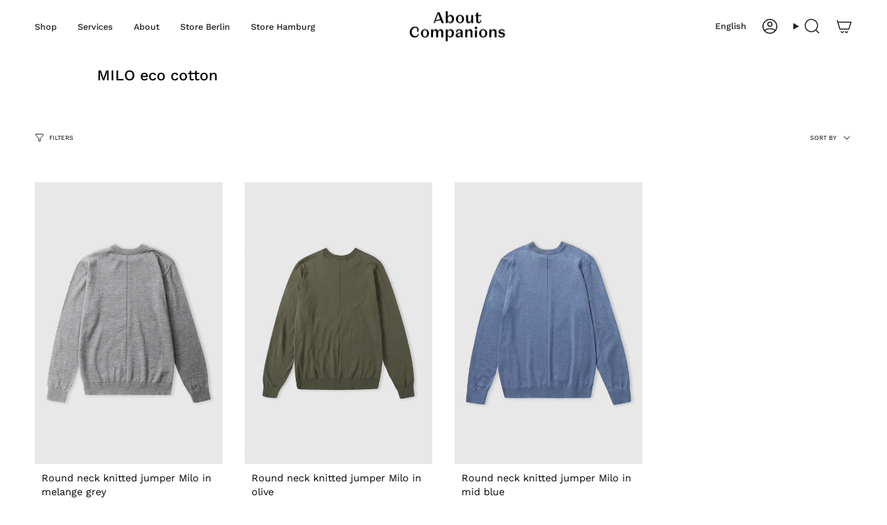

--- FILE ---
content_type: text/html; charset=utf-8
request_url: https://aboutcompanions.com/collections/milo-eco-cotton
body_size: 62093
content:
<!doctype html>
<html class="no-js no-touch supports-no-cookies" lang="en">
<head>

  <meta charset="UTF-8">
  <meta http-equiv="X-UA-Compatible" content="IE=edge">
  <meta name="viewport" content="width=device-width, initial-scale=1.0">
  <meta name="theme-color" content="#434e36">
  
    <link rel="canonical" href="https://aboutcompanions.com/collections/milo-eco-cotton" />
    <link rel="preconnect" href="https://cdn.shopify.com" crossorigin>
  
  

  <!-- Google Consent Mode -->
<script data-cookieconsent="ignore">
    window.dataLayer = window.dataLayer || [];

    function gtag() {
    dataLayer.push(arguments);
}

    gtag("consent", "default", {
    ad_storage:"denied",
    ad_user_data:"denied",
    ad_storage: "denied",
    analytics_storage: "denied",
    functionality_storage: "denied",
    personalization_storage: "denied",
    security_storage: "granted",
    wait_for_update: 2000,

});
  window ['gtag_enable_tcf_support'] = true;

    gtag("set", "ads_data_redaction", true);
</script>
<!-- End Google Consent Mode -->

<!-- START: Analyzify & Cookiebot Bridge (Granular Version) -->
<script data-cookieconsent="ignore">
  function syncConsentToShopify() {
    if (window.Shopify && window.Shopify.customerPrivacy && window.Cookiebot) {
      var consent = {
        marketing: Cookiebot.consent.marketing,
        analytics: Cookiebot.consent.statistics,
        preferences: Cookiebot.consent.preferences,
        sale_of_data: Cookiebot.consent.marketing
      };
      
      // Update Shopify with granular object instead of just true/false
      window.Shopify.customerPrivacy.setTrackingConsent(consent, function() {
          console.log("Analyzify Bridge: Granular Sync Complete", consent);
      });
    }
  }
  window.addEventListener('CookiebotOnAccept', syncConsentToShopify);
  window.addEventListener('CookiebotOnLoad', syncConsentToShopify);
</script>
<!-- END: Analyzify & Cookiebot Bridge -->

  <!-- Google Tag Manager -->
<script>(function(w,d,s,l,i){w[l]=w[l]||[];w[l].push({'gtm.start':
    new Date().getTime(),event:'gtm.js'});var f=d.getElementsByTagName(s)[0],
    j=d.createElement(s),dl=l!='dataLayer'?'&l='+l:'';j.async=true;j.src=
    'https://www.googletagmanager.com/gtm.js?id='+i+dl;f.parentNode.insertBefore(j,f);
})(window,document,'script','dataLayer','GTM-P7BCVPML');

</script>
<!-- End Google Tag Manager -->

  <!-- ======================= Broadcast Theme V5.6.1 ========================= --><link rel="preconnect" href="https://fonts.shopifycdn.com" crossorigin><link href="//aboutcompanions.com/cdn/shop/t/95/assets/theme.css?v=24242631700274330811743412509" as="style" rel="preload">
  <link href="//aboutcompanions.com/cdn/shop/t/95/assets/vendor.js?v=152754676678534273481715866569" as="script" rel="preload">
  <link href="//aboutcompanions.com/cdn/shop/t/95/assets/theme.js?v=122262640503032202521743065773" as="script" rel="preload">

    <link rel="icon" type="image/png" href="//aboutcompanions.com/cdn/shop/files/z_About-Companions_favicon.png?crop=center&height=32&v=1614305631&width=32">
  

  <!-- Title and description ================================================ -->
  
  <title>MILO eco cotton
    
    
    
      &ndash; About Companions</title>

  
  <meta name="description" content="" />

  <meta property="og:site_name" content="About Companions">
<meta property="og:url" content="https://aboutcompanions.com/collections/milo-eco-cotton">
<meta property="og:title" content="MILO eco cotton">
<meta property="og:type" content="product.group">
<meta property="og:description" content="Timeless menswear crafted with sustainability in mind. Ethically made in Lithuania and Portugal, our collection from Berlin features casual-classic pieces including shirting, tops, suits, and knits—all in natural fibers. Each garment is pre-washed for immediate comfort and backed by a repair guarantee."><meta property="og:image" content="http://aboutcompanions.com/cdn/shop/files/AboutCompanions_40_web_f3dfa7e7-969b-44be-bde9-5c460d323fc2.jpg?v=1624290615">
  <meta property="og:image:secure_url" content="https://aboutcompanions.com/cdn/shop/files/AboutCompanions_40_web_f3dfa7e7-969b-44be-bde9-5c460d323fc2.jpg?v=1624290615">
  <meta property="og:image:width" content="3000">
  <meta property="og:image:height" content="2000"><meta name="twitter:card" content="summary_large_image">
<meta name="twitter:title" content="MILO eco cotton">
<meta name="twitter:description" content="Timeless menswear crafted with sustainability in mind. Ethically made in Lithuania and Portugal, our collection from Berlin features casual-classic pieces including shirting, tops, suits, and knits—all in natural fibers. Each garment is pre-washed for immediate comfort and backed by a repair guarantee.">

  <!-- CSS ================================================================== -->
  <style data-shopify>
@font-face {
  font-family: "Work Sans";
  font-weight: 500;
  font-style: normal;
  font-display: swap;
  src: url("//aboutcompanions.com/cdn/fonts/work_sans/worksans_n5.42fc03d7028ac0f31a2ddf10d4a2904a7483a1c4.woff2") format("woff2"),
       url("//aboutcompanions.com/cdn/fonts/work_sans/worksans_n5.1f79bf93aa21696aa0428c88e39fb9f946295341.woff") format("woff");
}

    @font-face {
  font-family: "Work Sans";
  font-weight: 400;
  font-style: normal;
  font-display: swap;
  src: url("//aboutcompanions.com/cdn/fonts/work_sans/worksans_n4.b7973b3d07d0ace13de1b1bea9c45759cdbe12cf.woff2") format("woff2"),
       url("//aboutcompanions.com/cdn/fonts/work_sans/worksans_n4.cf5ceb1e6d373a9505e637c1aff0a71d0959556d.woff") format("woff");
}

    @font-face {
  font-family: "Instrument Sans";
  font-weight: 500;
  font-style: normal;
  font-display: swap;
  src: url("//aboutcompanions.com/cdn/fonts/instrument_sans/instrumentsans_n5.1ce463e1cc056566f977610764d93d4704464858.woff2") format("woff2"),
       url("//aboutcompanions.com/cdn/fonts/instrument_sans/instrumentsans_n5.9079eb7bba230c9d8d8d3a7d101aa9d9f40b6d14.woff") format("woff");
}


    
      @font-face {
  font-family: "Work Sans";
  font-weight: 600;
  font-style: normal;
  font-display: swap;
  src: url("//aboutcompanions.com/cdn/fonts/work_sans/worksans_n6.75811c3bd5161ea6e3ceb2d48ca889388f9bd5fe.woff2") format("woff2"),
       url("//aboutcompanions.com/cdn/fonts/work_sans/worksans_n6.defcf26f28f3fa3df4555714d3f2e0f1217d7772.woff") format("woff");
}

    

    
      @font-face {
  font-family: "Work Sans";
  font-weight: 500;
  font-style: normal;
  font-display: swap;
  src: url("//aboutcompanions.com/cdn/fonts/work_sans/worksans_n5.42fc03d7028ac0f31a2ddf10d4a2904a7483a1c4.woff2") format("woff2"),
       url("//aboutcompanions.com/cdn/fonts/work_sans/worksans_n5.1f79bf93aa21696aa0428c88e39fb9f946295341.woff") format("woff");
}

    

    
    

    
      @font-face {
  font-family: "Work Sans";
  font-weight: 400;
  font-style: italic;
  font-display: swap;
  src: url("//aboutcompanions.com/cdn/fonts/work_sans/worksans_i4.16ff51e3e71fc1d09ff97b9ff9ccacbeeb384ec4.woff2") format("woff2"),
       url("//aboutcompanions.com/cdn/fonts/work_sans/worksans_i4.ed4a1418cba5b7f04f79e4d5c8a5f1a6bd34f23b.woff") format("woff");
}

    

    
      @font-face {
  font-family: "Work Sans";
  font-weight: 500;
  font-style: italic;
  font-display: swap;
  src: url("//aboutcompanions.com/cdn/fonts/work_sans/worksans_i5.0097f7572bdd2a30d202a52c1764d831015aa312.woff2") format("woff2"),
       url("//aboutcompanions.com/cdn/fonts/work_sans/worksans_i5.a4fa6fa0f90748be4cee382c79d6624ea9963ef1.woff") format("woff");
}

    
  </style>

  
<style data-shopify>

:root {--scrollbar-width: 0px;





--COLOR-VIDEO-BG: rgba(26, 26, 26, 0.0);
--COLOR-BG-BRIGHTER: rgba(26, 26, 26, 0.0);--COLOR-BG: #ffffff;--COLOR-BG-ALPHA-25: rgba(0, 0, 0, 0.25);
--COLOR-BG-TRANSPARENT: rgba(0, 0, 0, 0);
--COLOR-BG-SECONDARY: #F7F9FA;
--COLOR-BG-SECONDARY-LIGHTEN: #ffffff;
--COLOR-BG-RGB: 0, 0, 0;

--COLOR-TEXT-DARK: #000000;
--COLOR-TEXT: #222222;
--COLOR-TEXT-LIGHT: rgba(24, 24, 24, 0.7);


/* === Opacity shades of grey ===*/
--COLOR-A5:  rgba(34, 34, 34, 0.05);
--COLOR-A10: rgba(34, 34, 34, 0.1);
--COLOR-A15: rgba(34, 34, 34, 0.15);
--COLOR-A20: rgba(34, 34, 34, 0.2);
--COLOR-A25: rgba(34, 34, 34, 0.25);
--COLOR-A30: rgba(34, 34, 34, 0.3);
--COLOR-A35: rgba(34, 34, 34, 0.35);
--COLOR-A40: rgba(34, 34, 34, 0.4);
--COLOR-A45: rgba(34, 34, 34, 0.45);
--COLOR-A50: rgba(34, 34, 34, 0.5);
--COLOR-A55: rgba(34, 34, 34, 0.55);
--COLOR-A60: rgba(34, 34, 34, 0.6);
--COLOR-A65: rgba(34, 34, 34, 0.65);
--COLOR-A70: rgba(34, 34, 34, 0.7);
--COLOR-A75: rgba(34, 34, 34, 0.75);
--COLOR-A80: rgba(34, 34, 34, 0.8);
--COLOR-A85: rgba(34, 34, 34, 0.85);
--COLOR-A90: rgba(34, 34, 34, 0.9);
--COLOR-A95: rgba(34, 34, 34, 0.95);

--COLOR-BORDER: rgb(46, 46, 46);
--COLOR-BORDER-LIGHT: rgba(28, 28, 28, 0.6);
--COLOR-BORDER-HAIRLINE: rgba(0, 0, 0, 0.0);
--COLOR-BORDER-DARK: #000000;/* === Bright color ===*/
--COLOR-PRIMARY: #434e36;
--COLOR-PRIMARY-HOVER: #1d2414;
--COLOR-PRIMARY-FADE: rgba(67, 78, 54, 0.05);
--COLOR-PRIMARY-FADE-HOVER: rgba(67, 78, 54, 0.1);
--COLOR-PRIMARY-LIGHT: #92b964;--COLOR-PRIMARY-OPPOSITE: rgba(255, 255, 255, 0.0);



/* === link Color ===*/
--COLOR-LINK: #7f7f7f;
--COLOR-LINK-HOVER: rgba(127, 127, 127, 0.7);
--COLOR-LINK-FADE: rgba(127, 127, 127, 0.05);
--COLOR-LINK-FADE-HOVER: rgba(127, 127, 127, 0.1);--COLOR-LINK-OPPOSITE: rgba(255, 255, 255, 0.0);


/* === Product grid sale tags ===*/
--COLOR-SALE-BG: #d77575;
--COLOR-SALE-TEXT: #ffffff;

/* === Product grid badges ===*/
--COLOR-BADGE-BG: #444444;
--COLOR-BADGE-TEXT: #ffffff;

/* === Product sale color ===*/
--COLOR-SALE: #d77575;

/* === Gray background on Product grid items ===*/--filter-bg: .97;/* === Helper colors for form error states ===*/
--COLOR-ERROR: #721C24;
--COLOR-ERROR-BG: #F8D7DA;
--COLOR-ERROR-BORDER: #F5C6CB;



  --RADIUS: 0px;
  --RADIUS-SELECT: 0px;

--COLOR-HEADER-BG: #ffffff;--COLOR-HEADER-BG-TRANSPARENT: rgba(255, 255, 255, 0);
--COLOR-HEADER-LINK: #222222;
--COLOR-HEADER-LINK-HOVER: rgba(34, 34, 34, 0.7);

--COLOR-MENU-BG: #ffffff;
--COLOR-MENU-LINK: #222222;
--COLOR-MENU-LINK-HOVER: rgba(34, 34, 34, 0.7);
--COLOR-SUBMENU-BG: #ffffff;
--COLOR-SUBMENU-LINK: #222222;
--COLOR-SUBMENU-LINK-HOVER: rgba(34, 34, 34, 0.7);
--COLOR-SUBMENU-TEXT-LIGHT: #646464;
--COLOR-MENU-TRANSPARENT: #ffffff;
--COLOR-MENU-TRANSPARENT-HOVER: rgba(255, 255, 255, 0.7);--COLOR-FOOTER-BG: #f8f8f8;
--COLOR-FOOTER-BG-HAIRLINE: #f0f0f0;
--COLOR-FOOTER-TEXT: #333333;
--COLOR-FOOTER-TEXT-A35: rgba(51, 51, 51, 0.35);
--COLOR-FOOTER-TEXT-A75: rgba(51, 51, 51, 0.75);
--COLOR-FOOTER-LINK: #333333;
--COLOR-FOOTER-LINK-HOVER: rgba(51, 51, 51, 0.7);
--COLOR-FOOTER-BORDER: #333333;

--TRANSPARENT: rgba(255, 255, 255, 0);

/* === Default overlay opacity ===*/
--overlay-opacity: 0;
--underlay-opacity: 1;
--underlay-bg: rgba(0,0,0,0.4);

/* === Custom Cursor ===*/
--ICON-ZOOM-IN: url( "//aboutcompanions.com/cdn/shop/t/95/assets/icon-zoom-in.svg?v=182473373117644429561715866566" );
--ICON-ZOOM-OUT: url( "//aboutcompanions.com/cdn/shop/t/95/assets/icon-zoom-out.svg?v=101497157853986683871715866566" );

/* === Custom Icons ===*/


  
  --ICON-ADD-BAG: url( "//aboutcompanions.com/cdn/shop/t/95/assets/icon-add-bag-medium.svg?v=139170916092727621901715866568" );
  --ICON-ADD-CART: url( "//aboutcompanions.com/cdn/shop/t/95/assets/icon-add-cart-medium.svg?v=57635405022452982901715866568" );
  --ICON-ARROW-LEFT: url( "//aboutcompanions.com/cdn/shop/t/95/assets/icon-arrow-left-medium.svg?v=98614866157451683461715866565" );
  --ICON-ARROW-RIGHT: url( "//aboutcompanions.com/cdn/shop/t/95/assets/icon-arrow-right-medium.svg?v=127385474140982877711715866566" );
  --ICON-SELECT: url("//aboutcompanions.com/cdn/shop/t/95/assets/icon-select-medium.svg?v=11571");


--PRODUCT-GRID-ASPECT-RATIO: 150.0%;

/* === Typography ===*/
--FONT-WEIGHT-BODY: 400;
--FONT-WEIGHT-BODY-BOLD: 500;

--FONT-STACK-BODY: "Work Sans", sans-serif;
--FONT-STYLE-BODY: normal;
--FONT-STYLE-BODY-ITALIC: italic;
--FONT-ADJUST-BODY: 0.9;

--LETTER-SPACING-BODY: 0.0em;

--FONT-WEIGHT-HEADING: 500;
--FONT-WEIGHT-HEADING-BOLD: 600;

--FONT-UPPERCASE-HEADING: none;
--LETTER-SPACING-HEADING: 0.0em;

--FONT-STACK-HEADING: "Work Sans", sans-serif;
--FONT-STYLE-HEADING: normal;
--FONT-STYLE-HEADING-ITALIC: italic;
--FONT-ADJUST-HEADING: 0.8;

--FONT-WEIGHT-SUBHEADING: 400;
--FONT-WEIGHT-SUBHEADING-BOLD: 500;

--FONT-STACK-SUBHEADING: "Work Sans", sans-serif;
--FONT-STYLE-SUBHEADING: normal;
--FONT-STYLE-SUBHEADING-ITALIC: italic;
--FONT-ADJUST-SUBHEADING: 1.0;

--FONT-UPPERCASE-SUBHEADING: uppercase;
--LETTER-SPACING-SUBHEADING: 0.1em;

--FONT-STACK-NAV: "Work Sans", sans-serif;
--FONT-STYLE-NAV: normal;
--FONT-STYLE-NAV-ITALIC: italic;
--FONT-ADJUST-NAV: 0.9;

--FONT-WEIGHT-NAV: 400;
--FONT-WEIGHT-NAV-BOLD: 500;

--LETTER-SPACING-NAV: 0.0em;

--FONT-SIZE-BASE: 0.9rem;
--FONT-SIZE-BASE-PERCENT: 0.9;

/* === Parallax ===*/
--PARALLAX-STRENGTH-MIN: 110.0%;
--PARALLAX-STRENGTH-MAX: 120.0%;--COLUMNS: 4;
--COLUMNS-MEDIUM: 3;
--COLUMNS-SMALL: 2;
--COLUMNS-MOBILE: 1;--LAYOUT-OUTER: 50px;
  --LAYOUT-GUTTER: 32px;
  --LAYOUT-OUTER-MEDIUM: 30px;
  --LAYOUT-GUTTER-MEDIUM: 22px;
  --LAYOUT-OUTER-SMALL: 16px;
  --LAYOUT-GUTTER-SMALL: 16px;--base-animation-delay: 0ms;
--line-height-normal: 1.375; /* Equals to line-height: normal; */--SIDEBAR-WIDTH: 288px;
  --SIDEBAR-WIDTH-MEDIUM: 258px;--DRAWER-WIDTH: 380px;--ICON-STROKE-WIDTH: 1.5px;

--COLOR-TEXT-DARK: #000000;
--COLOR-TEXT:#000000;
--COLOR-TEXT-LIGHT: #222222;



/* === Button General ===*/
--BTN-FONT-STACK: "Instrument Sans", sans-serif;
--BTN-FONT-WEIGHT: 500;
--BTN-FONT-STYLE: normal;
--BTN-FONT-SIZE: 13px;

--BTN-LETTER-SPACING: 0.1em;
--BTN-UPPERCASE: uppercase;
--BTN-TEXT-ARROW-OFFSET: -1px;

/* === Button Primary ===*/
--BTN-PRIMARY-BORDER-COLOR: #434e36;
--BTN-PRIMARY-BG-COLOR: #434e36;
--BTN-PRIMARY-TEXT-COLOR: #ffffff;


  --BTN-PRIMARY-BG-COLOR-BRIGHTER: #363f2c;


/* === Button Secondary ===*/
--BTN-SECONDARY-BORDER-COLOR: #333b29;
--BTN-SECONDARY-BG-COLOR: #333b29;
--BTN-SECONDARY-TEXT-COLOR: #ffffff;


  --BTN-SECONDARY-BG-COLOR-BRIGHTER: #4d593e;


/* === Button White ===*/
--TEXT-BTN-BORDER-WHITE: #fff;
--TEXT-BTN-BG-WHITE: #fff;
--TEXT-BTN-WHITE: #000;
--TEXT-BTN-BG-WHITE-BRIGHTER: #f2f2f2;

/* === Button Black ===*/
--TEXT-BTN-BG-BLACK: #000;
--TEXT-BTN-BORDER-BLACK: #000;
--TEXT-BTN-BLACK: #fff;
--TEXT-BTN-BG-BLACK-BRIGHTER: #1a1a1a;

/* === Default Cart Gradient ===*/

--FREE-SHIPPING-GRADIENT: linear-gradient(to right, var(--COLOR-PRIMARY-LIGHT) 0%, var(--COLOR-PRIMARY) 100%);

/* === Swatch Size ===*/
--swatch-size-filters: calc(1.15rem * var(--FONT-ADJUST-BODY));
--swatch-size-product: calc(2.2rem * var(--FONT-ADJUST-BODY));
}

/* === Backdrop ===*/
::backdrop {
  --underlay-opacity: 1;
  --underlay-bg: rgba(0,0,0,0.4);
}
</style>


  <link href="//aboutcompanions.com/cdn/shop/t/95/assets/theme.css?v=24242631700274330811743412509" rel="stylesheet" type="text/css" media="all" />
<link href="//aboutcompanions.com/cdn/shop/t/95/assets/swatches.css?v=157844926215047500451715866565" as="style" rel="preload">
    <link href="//aboutcompanions.com/cdn/shop/t/95/assets/swatches.css?v=157844926215047500451715866565" rel="stylesheet" type="text/css" media="all" />
<style data-shopify>.swatches {
    --50: url(//aboutcompanions.com/cdn/shop/files/50_small.png?v=2106185002174920705);--75: url(//aboutcompanions.com/cdn/shop/files/75_small.png?v=3170640420565827802);--100: url(//aboutcompanions.com/cdn/shop/files/100_small.png?v=18355454694172887389);--150: url(//aboutcompanions.com/cdn/shop/files/150_small.png?v=4628261495577291902);--200: url(//aboutcompanions.com/cdn/shop/files/200_small.png?v=14381865270708951989);--anthracite: url(//aboutcompanions.com/cdn/shop/files/anthracite_small.png?v=9840398850319942262);--ash: url(//aboutcompanions.com/cdn/shop/files/eco-ash-flannel_small.png?v=5271921322314844666);--black-olive: url(//aboutcompanions.com/cdn/shop/files/black-olive_small.png?v=18081722122700091256);--black: #000000;--blank: url(//aboutcompanions.com/cdn/shop/files/blank_small.png?v=11571);--blau: url(//aboutcompanions.com/cdn/shop/files/blue_small.png?v=3644778863281415452);--blue: url(//aboutcompanions.com/cdn/shop/files/blue_small.png?v=3644778863281415452);--braun: url(//aboutcompanions.com/cdn/shop/files/brown_small.png?v=7542005646628168522);--brown: url(//aboutcompanions.com/cdn/shop/files/brown_small.png?v=7542005646628168522);--camel-melange: url(//aboutcompanions.com/cdn/shop/files/camel-melange-flannel_small.png?v=11571);--camel: url(//aboutcompanions.com/cdn/shop/files/camel_small.png?v=6966628243771959124);--caramel: url(//aboutcompanions.com/cdn/shop/files/caramel_small.png?v=4330229662008811138);--coffee: url(//aboutcompanions.com/cdn/shop/files/coffee_small.png?v=4616339953309885770);--cognac: url(//aboutcompanions.com/cdn/shop/files/cognac_small.png?v=9540785656311324519);--cold-navy: url(//aboutcompanions.com/cdn/shop/files/cold_navy_small.png?v=9716390775294579544);--dark-night: url(//aboutcompanions.com/cdn/shop/files/night-blue_small.png?v=6640698384086418533);--deep-sea-navy: url(//aboutcompanions.com/cdn/shop/files/eco-deep-sea-flannel_small.png?v=13979566618466791282);--deep-sea: url(//aboutcompanions.com/cdn/shop/files/eco-deep-sea-flannel_small.png?v=13979566618466791282);--dunkelblau: url(//aboutcompanions.com/cdn/shop/files/eco-deep-sea-flannel_small.png?v=13979566618466791282);--dusty-olive: url(//aboutcompanions.com/cdn/shop/files/dusty-olive_small.png?v=9140318831863299945);--ecru: url(//aboutcompanions.com/cdn/shop/files/ecru_small.png?v=13524219733958483668);--forest: url(//aboutcompanions.com/cdn/shop/files/forest_small.png?v=10932652405811402996);--gelb: #FFD700;--gelb: #FFED3D;--goldbraun-gestreift: url(//aboutcompanions.com/cdn/shop/files/striped-golden-brown_small.png?v=11510789878780654527);--goldbraun: url(//aboutcompanions.com/cdn/shop/files/golden-brown_small.png?v=10553875136560331538);--golden-brown: url(//aboutcompanions.com/cdn/shop/files/golden-brown_small.png?v=10553875136560331538);--goldgelb: url(//aboutcompanions.com/cdn/shop/files/gold_small.png?v=4318703459350837527);--grau: url(//aboutcompanions.com/cdn/shop/files/grey_small.png?v=11729641910568416025);--grey: url(//aboutcompanions.com/cdn/shop/files/grey_small.png?v=11729641910568416025);--grun: green;--hellblau: url(//aboutcompanions.com/cdn/shop/files/riviera-blue_small.png?v=14419176791597005618);--hellgelb: url(//aboutcompanions.com/cdn/shop/files/peach_small.png?v=13859607933680933727);--hellgrau: url(//aboutcompanions.com/cdn/shop/files/light-grey_small.png?v=11421911743369298302);--indigo-blue: url(//aboutcompanions.com/cdn/shop/files/indigo-blue_small.png?v=2818443859979037241);--khaki: url(//aboutcompanions.com/cdn/shop/files/eco-khaki-flannel_small.png?v=4209232444417028035);--light-grey: url(//aboutcompanions.com/cdn/shop/files/light-grey_small.png?v=11421911743369298302);--light-sand: url(//aboutcompanions.com/cdn/shop/files/eco-light-sand-flannel_small.png?v=5720791140182848000);--light-yellow: url(//aboutcompanions.com/cdn/shop/files/peach_small.png?v=13859607933680933727);--melange-black: url(//aboutcompanions.com/cdn/shop/files/melange-black_small.png?v=15525655113882113452);--melange-camel: url(//aboutcompanions.com/cdn/shop/files/camel-melange-flannel_small.png?v=11571);--melange-camel: url(//aboutcompanions.com/cdn/shop/files/mel-camel_small.png?v=14904411840193345719);--melange-grey: url(//aboutcompanions.com/cdn/shop/files/melange-grey_small.png?v=18132340194417756932);--melange-olive: url(//aboutcompanions.com/cdn/shop/files/olive_small.png?v=9811522608696208158);--melange-sand: url(//aboutcompanions.com/cdn/shop/files/melange-sand_small.png?v=3954076170781349368);--melange-tea: url(//aboutcompanions.com/cdn/shop/files/melange-tea_small.png?v=5124378835158677145);--melange-wine: url(//aboutcompanions.com/cdn/shop/files/melange-wine_small.png?v=6654647689659132322);--mid-blue: url(//aboutcompanions.com/cdn/shop/files/mid-blue_small.png?v=1908517278411379622);--mittelblau: url(//aboutcompanions.com/cdn/shop/files/mid-blue_small.png?v=1908517278411379622);--moroccan-red: url(//aboutcompanions.com/cdn/shop/files/moroccan-red_small.png?v=18128424661478283851);--nachtblau: url(//aboutcompanions.com/cdn/shop/files/night-blue_small.png?v=6640698384086418533);--night-blue: url(//aboutcompanions.com/cdn/shop/files/night-blue_small.png?v=6640698384086418533);--ocean-blue: url(//aboutcompanions.com/cdn/shop/files/ocean-blue-flannel_small.png?v=10847300392241073907);--olive: url(//aboutcompanions.com/cdn/shop/files/olive_small.png?v=9811522608696208158);--olivgrun: url(//aboutcompanions.com/cdn/shop/files/olive_small.png?v=9811522608696208158);--pale-blue: url(//aboutcompanions.com/cdn/shop/files/pale-blue_small.png?v=8399708760448728866);--peach: url(//aboutcompanions.com/cdn/shop/files/peach_small.png?v=13859607933680933727);--peanut: url(//aboutcompanions.com/cdn/shop/files/peanut_small.png?v=10606262630666372861);--pfirsichgelb: url(//aboutcompanions.com/cdn/shop/files/peach_small.png?v=13859607933680933727);--red: #CC0000;--reed: url(//aboutcompanions.com/cdn/shop/files/reed_small.png?v=1022099670864195231);--riviera-blue: url(//aboutcompanions.com/cdn/shop/files/riviera-blue_small.png?v=14419176791597005618);--rostrot: url(//aboutcompanions.com/cdn/shop/files/rust_small.png?v=10470466786894296655);--rot: #CC0000;--rust: url(//aboutcompanions.com/cdn/shop/files/rust_small.png?v=10470466786894296655);--sage: url(//aboutcompanions.com/cdn/shop/files/eco-sage-flannel_small.png?v=5887769289977719237);--sand-pepper: url(//aboutcompanions.com/cdn/shop/files/sand-pepper_small.png?v=7883834374549773642);--sand: url(//aboutcompanions.com/cdn/shop/files/sand_small.png?v=3702595471283330499);--schilfgrun: url(//aboutcompanions.com/cdn/shop/files/reed_small.png?v=1022099670864195231);--schwarz-meliert: url(//aboutcompanions.com/cdn/shop/files/melange-black_small.png?v=15525655113882113452);--schwarz: #000000;--schwarzoliv: url(//aboutcompanions.com/cdn/shop/files/black-olive_small.png?v=18081722122700091256);--scot-green: url(//aboutcompanions.com/cdn/shop/files/pique-scot-green_small.png?v=2698054706356927319);--sky: url(//aboutcompanions.com/cdn/shop/files/sky_small.png?v=4837162672852176363);--smoky-green: url(//aboutcompanions.com/cdn/shop/files/smoky-green-flannel_small.png?v=15384542660317597713);--smoky-navy: url(//aboutcompanions.com/cdn/shop/files/smoky-navy-flannel_small.png?v=12689377841417669822);--steel: url(//aboutcompanions.com/cdn/shop/files/steel_small.png?v=721663238626657315);--steingrau: url(//aboutcompanions.com/cdn/shop/files/stone-grey_small.png?v=11873489925214858778);--stone-grey: url(//aboutcompanions.com/cdn/shop/files/stone-grey_small.png?v=11873489925214858778);--stone-white: url(//aboutcompanions.com/cdn/shop/files/stone-grey_small.png?v=11873489925214858778);--striped-blue: url(//aboutcompanions.com/cdn/shop/files/striped-blue_small.png?v=3576842222782813912);--striped-camel: url(//aboutcompanions.com/cdn/shop/files/striped-camel_small.png?v=16446586898116853076);--striped-coal: url(//aboutcompanions.com/cdn/shop/files/eco-striped-coal-flannel_small.png?v=15339375790016860383);--striped-gold: url(//aboutcompanions.com/cdn/shop/files/striped-gold_small.png?v=16380778825345901631);--striped-golden-brown: url(//aboutcompanions.com/cdn/shop/files/striped-golden-brown_small.png?v=11510789878780654527);--striped-green: url(//aboutcompanions.com/cdn/shop/files/striped-green_small.png?v=11676216936544494417);--striped-grey: url(//aboutcompanions.com/cdn/shop/files/striped-grey_small.png?v=8408414258258435790);--striped-khaki: url(//aboutcompanions.com/cdn/shop/files/eco-striped-khaki-flannel_small.png?v=15963466525573072318);--striped-moroccan-red: url(//aboutcompanions.com/cdn/shop/files/striped-moroccan-red_small.png?v=2177102430214822330);--striped-navy: url(//aboutcompanions.com/cdn/shop/files/striped-navy_small.png?v=2157184125997774849);--striped-olive: url(//aboutcompanions.com/cdn/shop/files/striped-olive_small.png?v=1640357155882002556);--striped-peach: url(//aboutcompanions.com/cdn/shop/files/striped-peach_small.png?v=99882038025936830);--striped-peanut: url(//aboutcompanions.com/cdn/shop/files/striped-peanut_small.png?v=1854911654645371242);--striped-rust: url(//aboutcompanions.com/cdn/shop/files/striped-rust_small.png?v=16358980822921160774);--striped-sand: url(//aboutcompanions.com/cdn/shop/files/striped-sand_small.png?v=726147912341665922);--striped-sky: url(//aboutcompanions.com/cdn/shop/files/striped-sky_small.png?v=12725299435653449945);--striped-vintage-blue: url(//aboutcompanions.com/cdn/shop/files/striped-vintage-blue_small.png?v=4703179518684813976);--striped-wine: url(//aboutcompanions.com/cdn/shop/files/striped-wine_small.png?v=8667745786730401480);--melange-racing-green: url(//aboutcompanions.com/cdn/shop/files/melange-racing-green_small.png?v=3242510317901319259);--melange-taupe: url(//aboutcompanions.com/cdn/shop/files/melange-taupe_small.png?v=5799669009560173629);--cold-navy: url(//aboutcompanions.com/cdn/shop/files/cold-navy_small.png?v=13565255774020212198);--charcoal: url(//aboutcompanions.com/cdn/shop/files/charcoal_small.png?v=10689176017248260802);--marron: url(//aboutcompanions.com/cdn/shop/files/marron_small.png?v=15967079963557450979);--almond: url(//aboutcompanions.com/cdn/shop/files/almond_small.png?v=12280402724574850581);--striped-brown: url(//aboutcompanions.com/cdn/shop/files/striped-brown_small.png?v=15235528733416529829);--striped-white: url(//aboutcompanions.com/cdn/shop/files/striped-white_small.png?v=2720702855616254716);--offwhite: url(//aboutcompanions.com/cdn/shop/files/offwhite_small.png?v=3977556708601821977);--tea: url(//aboutcompanions.com/cdn/shop/files/tea_small.png?v=5655089627178085541);--thyme: url(//aboutcompanions.com/cdn/shop/files/thyme_small.png?v=14601865510850508241);--tobacco: url(//aboutcompanions.com/cdn/shop/files/tobacco_small.png?v=4446781864403802019);--undyed-brown: url(//aboutcompanions.com/cdn/shop/files/undyed-brown_small.png?v=993262964028565486);--undyed-grey: url(//aboutcompanions.com/cdn/shop/files/undyed-grey_small.png?v=5208810320581485563);--walnussbraun: url(//aboutcompanions.com/cdn/shop/files/walnut_small.png?v=2662445169738157956);--walnut: url(//aboutcompanions.com/cdn/shop/files/walnut_small.png?v=2662445169738157956);--weiss: #fafafa;--white: #fafafa;--wine: url(//aboutcompanions.com/cdn/shop/files/pique-wine_small.png?v=12694406100027461441);--wollweiss: url(//aboutcompanions.com/cdn/shop/files/wool-white_small.png?v=8693380353813200274);--wool-white: url(//aboutcompanions.com/cdn/shop/files/wool-white_small.png?v=8693380353813200274);--yellow: #FFD700;--taupe: url(//aboutcompanions.com/cdn/shop/files/taupe_small.png?v=16169483255636472860);
  }</style>
<script>
    if (window.navigator.userAgent.indexOf('MSIE ') > 0 || window.navigator.userAgent.indexOf('Trident/') > 0) {
      document.documentElement.className = document.documentElement.className + ' ie';

      var scripts = document.getElementsByTagName('script')[0];
      var polyfill = document.createElement("script");
      polyfill.defer = true;
      polyfill.src = "//aboutcompanions.com/cdn/shop/t/95/assets/ie11.js?v=144489047535103983231715866565";

      scripts.parentNode.insertBefore(polyfill, scripts);
    } else {
      document.documentElement.className = document.documentElement.className.replace('no-js', 'js');
    }

    document.documentElement.style.setProperty('--scrollbar-width', `${getScrollbarWidth()}px`);

    function getScrollbarWidth() {
      // Creating invisible container
      const outer = document.createElement('div');
      outer.style.visibility = 'hidden';
      outer.style.overflow = 'scroll'; // forcing scrollbar to appear
      outer.style.msOverflowStyle = 'scrollbar'; // needed for WinJS apps
      document.documentElement.appendChild(outer);

      // Creating inner element and placing it in the container
      const inner = document.createElement('div');
      outer.appendChild(inner);

      // Calculating difference between container's full width and the child width
      const scrollbarWidth = outer.offsetWidth - inner.offsetWidth;

      // Removing temporary elements from the DOM
      outer.parentNode.removeChild(outer);

      return scrollbarWidth;
    }

    let root = '/';
    if (root[root.length - 1] !== '/') {
      root = root + '/';
    }

    window.theme = {
      routes: {
        root: root,
        cart_url: '/cart',
        cart_add_url: '/cart/add',
        cart_change_url: '/cart/change',
        product_recommendations_url: '/recommendations/products',
        predictive_search_url: '/search/suggest',
        addresses_url: '/account/addresses'
      },
      assets: {
        photoswipe: '//aboutcompanions.com/cdn/shop/t/95/assets/photoswipe.js?v=162613001030112971491715866569',
        smoothscroll: '//aboutcompanions.com/cdn/shop/t/95/assets/smoothscroll.js?v=37906625415260927261715866566',
      },
      strings: {
        addToCart: "Add to cart",
        cartAcceptanceError: "You must accept our terms and conditions.",
        soldOut: "Sold Out",
        from: "From",
        preOrder: "Pre-order",
        sale: "Last Sizes",
        subscription: "Subscription",
        unavailable: "Unavailable",
        unitPrice: "Unit price",
        unitPriceSeparator: "per",
        shippingCalcSubmitButton: "Calculate shipping",
        shippingCalcSubmitButtonDisabled: "Calculating...",
        selectValue: "Select value",
        selectColor: "Select color",
        oneColor: "color",
        otherColor: "colors",
        upsellAddToCart: "Add",
        free: "Free",
        swatchesColor: "Color, Colour",
        sku: "SKU",
      },
      settings: {
        cartType: "drawer",
        customerLoggedIn: null ? true : false,
        enableQuickAdd: false,
        enableAnimations: true,
        variantOnSale: true,
        collectionSwatchStyle: "text-slider",
      },
      sliderArrows: {
        prev: '<button type="button" class="slider__button slider__button--prev" data-button-arrow data-button-prev>' + "Previous" + '</button>',
        next: '<button type="button" class="slider__button slider__button--next" data-button-arrow data-button-next>' + "Next" + '</button>',
      },
      moneyFormat: false ? "€{{amount_no_decimals_with_comma_separator}} EUR" : "{{amount_no_decimals_with_comma_separator}} €",
      moneyWithoutCurrencyFormat: "{{amount_no_decimals_with_comma_separator}} €",
      moneyWithCurrencyFormat: "€{{amount_no_decimals_with_comma_separator}} EUR",
      subtotal: 0,
      info: {
        name: 'broadcast'
      },
      version: '5.6.1'
    };

    let windowInnerHeight = window.innerHeight;
    document.documentElement.style.setProperty('--full-height', `${windowInnerHeight}px`);
    document.documentElement.style.setProperty('--three-quarters', `${windowInnerHeight * 0.75}px`);
    document.documentElement.style.setProperty('--two-thirds', `${windowInnerHeight * 0.66}px`);
    document.documentElement.style.setProperty('--one-half', `${windowInnerHeight * 0.5}px`);
    document.documentElement.style.setProperty('--one-third', `${windowInnerHeight * 0.33}px`);
    document.documentElement.style.setProperty('--one-fifth', `${windowInnerHeight * 0.2}px`);
  </script>

  

  <!-- Theme Javascript ============================================================== -->
  <script src="//aboutcompanions.com/cdn/shop/t/95/assets/vendor.js?v=152754676678534273481715866569" defer="defer"></script>
  <script src="//aboutcompanions.com/cdn/shop/t/95/assets/theme.js?v=122262640503032202521743065773" defer="defer"></script>
  <script src="//aboutcompanions.com/cdn/shop/t/95/assets/bss-custom.js?v=19960289993641241641743066817" defer="defer"></script><!-- Shopify app scripts =========================================================== -->

  

  <script>window.performance && window.performance.mark && window.performance.mark('shopify.content_for_header.start');</script><meta name="facebook-domain-verification" content="a8o6cxxfamwihy4ioe0ibxg53pcyb0">
<meta id="shopify-digital-wallet" name="shopify-digital-wallet" content="/50992054449/digital_wallets/dialog">
<meta name="shopify-checkout-api-token" content="f1d9133c726c20d6d422375a28d30191">
<meta id="in-context-paypal-metadata" data-shop-id="50992054449" data-venmo-supported="false" data-environment="production" data-locale="en_US" data-paypal-v4="true" data-currency="EUR">
<link rel="alternate" type="application/atom+xml" title="Feed" href="/collections/milo-eco-cotton.atom" />
<link rel="alternate" hreflang="x-default" href="https://aboutcompanions.com/collections/milo-eco-cotton">
<link rel="alternate" hreflang="en" href="https://aboutcompanions.com/collections/milo-eco-cotton">
<link rel="alternate" hreflang="de" href="https://aboutcompanions.com/de/collections/milo-eco-cotton">
<link rel="alternate" type="application/json+oembed" href="https://aboutcompanions.com/collections/milo-eco-cotton.oembed">
<script async="async" src="/checkouts/internal/preloads.js?locale=en-DE"></script>
<link rel="preconnect" href="https://shop.app" crossorigin="anonymous">
<script async="async" src="https://shop.app/checkouts/internal/preloads.js?locale=en-DE&shop_id=50992054449" crossorigin="anonymous"></script>
<script id="apple-pay-shop-capabilities" type="application/json">{"shopId":50992054449,"countryCode":"DE","currencyCode":"EUR","merchantCapabilities":["supports3DS"],"merchantId":"gid:\/\/shopify\/Shop\/50992054449","merchantName":"About Companions","requiredBillingContactFields":["postalAddress","email"],"requiredShippingContactFields":["postalAddress","email"],"shippingType":"shipping","supportedNetworks":["visa","maestro","masterCard","amex"],"total":{"type":"pending","label":"About Companions","amount":"1.00"},"shopifyPaymentsEnabled":true,"supportsSubscriptions":true}</script>
<script id="shopify-features" type="application/json">{"accessToken":"f1d9133c726c20d6d422375a28d30191","betas":["rich-media-storefront-analytics"],"domain":"aboutcompanions.com","predictiveSearch":true,"shopId":50992054449,"locale":"en"}</script>
<script>var Shopify = Shopify || {};
Shopify.shop = "about-companions.myshopify.com";
Shopify.locale = "en";
Shopify.currency = {"active":"EUR","rate":"1.0"};
Shopify.country = "DE";
Shopify.theme = {"name":"broadcast-master\/broadcast_v5.6.1-new","id":151213375753,"schema_name":"Broadcast","schema_version":"5.6.1","theme_store_id":null,"role":"main"};
Shopify.theme.handle = "null";
Shopify.theme.style = {"id":null,"handle":null};
Shopify.cdnHost = "aboutcompanions.com/cdn";
Shopify.routes = Shopify.routes || {};
Shopify.routes.root = "/";</script>
<script type="module">!function(o){(o.Shopify=o.Shopify||{}).modules=!0}(window);</script>
<script>!function(o){function n(){var o=[];function n(){o.push(Array.prototype.slice.apply(arguments))}return n.q=o,n}var t=o.Shopify=o.Shopify||{};t.loadFeatures=n(),t.autoloadFeatures=n()}(window);</script>
<script>
  window.ShopifyPay = window.ShopifyPay || {};
  window.ShopifyPay.apiHost = "shop.app\/pay";
  window.ShopifyPay.redirectState = null;
</script>
<script id="shop-js-analytics" type="application/json">{"pageType":"collection"}</script>
<script defer="defer" async type="module" src="//aboutcompanions.com/cdn/shopifycloud/shop-js/modules/v2/client.init-shop-cart-sync_C5BV16lS.en.esm.js"></script>
<script defer="defer" async type="module" src="//aboutcompanions.com/cdn/shopifycloud/shop-js/modules/v2/chunk.common_CygWptCX.esm.js"></script>
<script type="module">
  await import("//aboutcompanions.com/cdn/shopifycloud/shop-js/modules/v2/client.init-shop-cart-sync_C5BV16lS.en.esm.js");
await import("//aboutcompanions.com/cdn/shopifycloud/shop-js/modules/v2/chunk.common_CygWptCX.esm.js");

  window.Shopify.SignInWithShop?.initShopCartSync?.({"fedCMEnabled":true,"windoidEnabled":true});

</script>
<script>
  window.Shopify = window.Shopify || {};
  if (!window.Shopify.featureAssets) window.Shopify.featureAssets = {};
  window.Shopify.featureAssets['shop-js'] = {"shop-cart-sync":["modules/v2/client.shop-cart-sync_ZFArdW7E.en.esm.js","modules/v2/chunk.common_CygWptCX.esm.js"],"init-fed-cm":["modules/v2/client.init-fed-cm_CmiC4vf6.en.esm.js","modules/v2/chunk.common_CygWptCX.esm.js"],"shop-button":["modules/v2/client.shop-button_tlx5R9nI.en.esm.js","modules/v2/chunk.common_CygWptCX.esm.js"],"shop-cash-offers":["modules/v2/client.shop-cash-offers_DOA2yAJr.en.esm.js","modules/v2/chunk.common_CygWptCX.esm.js","modules/v2/chunk.modal_D71HUcav.esm.js"],"init-windoid":["modules/v2/client.init-windoid_sURxWdc1.en.esm.js","modules/v2/chunk.common_CygWptCX.esm.js"],"shop-toast-manager":["modules/v2/client.shop-toast-manager_ClPi3nE9.en.esm.js","modules/v2/chunk.common_CygWptCX.esm.js"],"init-shop-email-lookup-coordinator":["modules/v2/client.init-shop-email-lookup-coordinator_B8hsDcYM.en.esm.js","modules/v2/chunk.common_CygWptCX.esm.js"],"init-shop-cart-sync":["modules/v2/client.init-shop-cart-sync_C5BV16lS.en.esm.js","modules/v2/chunk.common_CygWptCX.esm.js"],"avatar":["modules/v2/client.avatar_BTnouDA3.en.esm.js"],"pay-button":["modules/v2/client.pay-button_FdsNuTd3.en.esm.js","modules/v2/chunk.common_CygWptCX.esm.js"],"init-customer-accounts":["modules/v2/client.init-customer-accounts_DxDtT_ad.en.esm.js","modules/v2/client.shop-login-button_C5VAVYt1.en.esm.js","modules/v2/chunk.common_CygWptCX.esm.js","modules/v2/chunk.modal_D71HUcav.esm.js"],"init-shop-for-new-customer-accounts":["modules/v2/client.init-shop-for-new-customer-accounts_ChsxoAhi.en.esm.js","modules/v2/client.shop-login-button_C5VAVYt1.en.esm.js","modules/v2/chunk.common_CygWptCX.esm.js","modules/v2/chunk.modal_D71HUcav.esm.js"],"shop-login-button":["modules/v2/client.shop-login-button_C5VAVYt1.en.esm.js","modules/v2/chunk.common_CygWptCX.esm.js","modules/v2/chunk.modal_D71HUcav.esm.js"],"init-customer-accounts-sign-up":["modules/v2/client.init-customer-accounts-sign-up_CPSyQ0Tj.en.esm.js","modules/v2/client.shop-login-button_C5VAVYt1.en.esm.js","modules/v2/chunk.common_CygWptCX.esm.js","modules/v2/chunk.modal_D71HUcav.esm.js"],"shop-follow-button":["modules/v2/client.shop-follow-button_Cva4Ekp9.en.esm.js","modules/v2/chunk.common_CygWptCX.esm.js","modules/v2/chunk.modal_D71HUcav.esm.js"],"checkout-modal":["modules/v2/client.checkout-modal_BPM8l0SH.en.esm.js","modules/v2/chunk.common_CygWptCX.esm.js","modules/v2/chunk.modal_D71HUcav.esm.js"],"lead-capture":["modules/v2/client.lead-capture_Bi8yE_yS.en.esm.js","modules/v2/chunk.common_CygWptCX.esm.js","modules/v2/chunk.modal_D71HUcav.esm.js"],"shop-login":["modules/v2/client.shop-login_D6lNrXab.en.esm.js","modules/v2/chunk.common_CygWptCX.esm.js","modules/v2/chunk.modal_D71HUcav.esm.js"],"payment-terms":["modules/v2/client.payment-terms_CZxnsJam.en.esm.js","modules/v2/chunk.common_CygWptCX.esm.js","modules/v2/chunk.modal_D71HUcav.esm.js"]};
</script>
<script>(function() {
  var isLoaded = false;
  function asyncLoad() {
    if (isLoaded) return;
    isLoaded = true;
    var urls = ["https:\/\/woolyfeed-tags.nyc3.cdn.digitaloceanspaces.com\/about-companions.myshopify.com\/4198999979.js?shop=about-companions.myshopify.com","https:\/\/static.klaviyo.com\/onsite\/js\/YugZdJ\/klaviyo.js?company_id=YugZdJ\u0026shop=about-companions.myshopify.com"];
    for (var i = 0; i < urls.length; i++) {
      var s = document.createElement('script');
      s.type = 'text/javascript';
      s.async = true;
      s.src = urls[i];
      var x = document.getElementsByTagName('script')[0];
      x.parentNode.insertBefore(s, x);
    }
  };
  if(window.attachEvent) {
    window.attachEvent('onload', asyncLoad);
  } else {
    window.addEventListener('load', asyncLoad, false);
  }
})();</script>
<script id="__st">var __st={"a":50992054449,"offset":3600,"reqid":"9e48d504-ce6d-4a35-9e2d-1980237aca6b-1768816543","pageurl":"aboutcompanions.com\/collections\/milo-eco-cotton","u":"4ec0b4a26a2d","p":"collection","rtyp":"collection","rid":504637784329};</script>
<script>window.ShopifyPaypalV4VisibilityTracking = true;</script>
<script id="captcha-bootstrap">!function(){'use strict';const t='contact',e='account',n='new_comment',o=[[t,t],['blogs',n],['comments',n],[t,'customer']],c=[[e,'customer_login'],[e,'guest_login'],[e,'recover_customer_password'],[e,'create_customer']],r=t=>t.map((([t,e])=>`form[action*='/${t}']:not([data-nocaptcha='true']) input[name='form_type'][value='${e}']`)).join(','),a=t=>()=>t?[...document.querySelectorAll(t)].map((t=>t.form)):[];function s(){const t=[...o],e=r(t);return a(e)}const i='password',u='form_key',d=['recaptcha-v3-token','g-recaptcha-response','h-captcha-response',i],f=()=>{try{return window.sessionStorage}catch{return}},m='__shopify_v',_=t=>t.elements[u];function p(t,e,n=!1){try{const o=window.sessionStorage,c=JSON.parse(o.getItem(e)),{data:r}=function(t){const{data:e,action:n}=t;return t[m]||n?{data:e,action:n}:{data:t,action:n}}(c);for(const[e,n]of Object.entries(r))t.elements[e]&&(t.elements[e].value=n);n&&o.removeItem(e)}catch(o){console.error('form repopulation failed',{error:o})}}const l='form_type',E='cptcha';function T(t){t.dataset[E]=!0}const w=window,h=w.document,L='Shopify',v='ce_forms',y='captcha';let A=!1;((t,e)=>{const n=(g='f06e6c50-85a8-45c8-87d0-21a2b65856fe',I='https://cdn.shopify.com/shopifycloud/storefront-forms-hcaptcha/ce_storefront_forms_captcha_hcaptcha.v1.5.2.iife.js',D={infoText:'Protected by hCaptcha',privacyText:'Privacy',termsText:'Terms'},(t,e,n)=>{const o=w[L][v],c=o.bindForm;if(c)return c(t,g,e,D).then(n);var r;o.q.push([[t,g,e,D],n]),r=I,A||(h.body.append(Object.assign(h.createElement('script'),{id:'captcha-provider',async:!0,src:r})),A=!0)});var g,I,D;w[L]=w[L]||{},w[L][v]=w[L][v]||{},w[L][v].q=[],w[L][y]=w[L][y]||{},w[L][y].protect=function(t,e){n(t,void 0,e),T(t)},Object.freeze(w[L][y]),function(t,e,n,w,h,L){const[v,y,A,g]=function(t,e,n){const i=e?o:[],u=t?c:[],d=[...i,...u],f=r(d),m=r(i),_=r(d.filter((([t,e])=>n.includes(e))));return[a(f),a(m),a(_),s()]}(w,h,L),I=t=>{const e=t.target;return e instanceof HTMLFormElement?e:e&&e.form},D=t=>v().includes(t);t.addEventListener('submit',(t=>{const e=I(t);if(!e)return;const n=D(e)&&!e.dataset.hcaptchaBound&&!e.dataset.recaptchaBound,o=_(e),c=g().includes(e)&&(!o||!o.value);(n||c)&&t.preventDefault(),c&&!n&&(function(t){try{if(!f())return;!function(t){const e=f();if(!e)return;const n=_(t);if(!n)return;const o=n.value;o&&e.removeItem(o)}(t);const e=Array.from(Array(32),(()=>Math.random().toString(36)[2])).join('');!function(t,e){_(t)||t.append(Object.assign(document.createElement('input'),{type:'hidden',name:u})),t.elements[u].value=e}(t,e),function(t,e){const n=f();if(!n)return;const o=[...t.querySelectorAll(`input[type='${i}']`)].map((({name:t})=>t)),c=[...d,...o],r={};for(const[a,s]of new FormData(t).entries())c.includes(a)||(r[a]=s);n.setItem(e,JSON.stringify({[m]:1,action:t.action,data:r}))}(t,e)}catch(e){console.error('failed to persist form',e)}}(e),e.submit())}));const S=(t,e)=>{t&&!t.dataset[E]&&(n(t,e.some((e=>e===t))),T(t))};for(const o of['focusin','change'])t.addEventListener(o,(t=>{const e=I(t);D(e)&&S(e,y())}));const B=e.get('form_key'),M=e.get(l),P=B&&M;t.addEventListener('DOMContentLoaded',(()=>{const t=y();if(P)for(const e of t)e.elements[l].value===M&&p(e,B);[...new Set([...A(),...v().filter((t=>'true'===t.dataset.shopifyCaptcha))])].forEach((e=>S(e,t)))}))}(h,new URLSearchParams(w.location.search),n,t,e,['guest_login'])})(!0,!1)}();</script>
<script integrity="sha256-4kQ18oKyAcykRKYeNunJcIwy7WH5gtpwJnB7kiuLZ1E=" data-source-attribution="shopify.loadfeatures" defer="defer" src="//aboutcompanions.com/cdn/shopifycloud/storefront/assets/storefront/load_feature-a0a9edcb.js" crossorigin="anonymous"></script>
<script crossorigin="anonymous" defer="defer" src="//aboutcompanions.com/cdn/shopifycloud/storefront/assets/shopify_pay/storefront-65b4c6d7.js?v=20250812"></script>
<script data-source-attribution="shopify.dynamic_checkout.dynamic.init">var Shopify=Shopify||{};Shopify.PaymentButton=Shopify.PaymentButton||{isStorefrontPortableWallets:!0,init:function(){window.Shopify.PaymentButton.init=function(){};var t=document.createElement("script");t.src="https://aboutcompanions.com/cdn/shopifycloud/portable-wallets/latest/portable-wallets.en.js",t.type="module",document.head.appendChild(t)}};
</script>
<script data-source-attribution="shopify.dynamic_checkout.buyer_consent">
  function portableWalletsHideBuyerConsent(e){var t=document.getElementById("shopify-buyer-consent"),n=document.getElementById("shopify-subscription-policy-button");t&&n&&(t.classList.add("hidden"),t.setAttribute("aria-hidden","true"),n.removeEventListener("click",e))}function portableWalletsShowBuyerConsent(e){var t=document.getElementById("shopify-buyer-consent"),n=document.getElementById("shopify-subscription-policy-button");t&&n&&(t.classList.remove("hidden"),t.removeAttribute("aria-hidden"),n.addEventListener("click",e))}window.Shopify?.PaymentButton&&(window.Shopify.PaymentButton.hideBuyerConsent=portableWalletsHideBuyerConsent,window.Shopify.PaymentButton.showBuyerConsent=portableWalletsShowBuyerConsent);
</script>
<script data-source-attribution="shopify.dynamic_checkout.cart.bootstrap">document.addEventListener("DOMContentLoaded",(function(){function t(){return document.querySelector("shopify-accelerated-checkout-cart, shopify-accelerated-checkout")}if(t())Shopify.PaymentButton.init();else{new MutationObserver((function(e,n){t()&&(Shopify.PaymentButton.init(),n.disconnect())})).observe(document.body,{childList:!0,subtree:!0})}}));
</script>
<link id="shopify-accelerated-checkout-styles" rel="stylesheet" media="screen" href="https://aboutcompanions.com/cdn/shopifycloud/portable-wallets/latest/accelerated-checkout-backwards-compat.css" crossorigin="anonymous">
<style id="shopify-accelerated-checkout-cart">
        #shopify-buyer-consent {
  margin-top: 1em;
  display: inline-block;
  width: 100%;
}

#shopify-buyer-consent.hidden {
  display: none;
}

#shopify-subscription-policy-button {
  background: none;
  border: none;
  padding: 0;
  text-decoration: underline;
  font-size: inherit;
  cursor: pointer;
}

#shopify-subscription-policy-button::before {
  box-shadow: none;
}

      </style>

<script>window.performance && window.performance.mark && window.performance.mark('shopify.content_for_header.end');</script>
  
  

<script src="https://code.jquery.com/jquery-3.7.1.min.js" integrity="sha256-/JqT3SQfawRcv/BIHPThkBvs0OEvtFFmqPF/lYI/Cxo=" crossorigin="anonymous"></script>
<script>
  document.addEventListener("DOMContentLoaded", function(event) {
    const style = document.getElementById('wsg-custom-style');
    if (typeof window.isWsgCustomer != "undefined" && isWsgCustomer) {
    
    function updateBtn() {
    const checkoutBtn = $(`
      <div class="wsgRedirectDiv"><a href="/pages/ws-cart" class="wsgRedirectCart">
          <span>Checkout </span>
      </a></div>
    `);
     $('.drawer__foot .cart__checkout').replaceWith(checkoutBtn); //here we put selector for the element we want to replace
  }
  // calling the function with delay
  setTimeout(function() {
    updateBtn();
  }, 2500 )
  
  
      style.innerHTML = `
        ${style.innerHTML} 
        /* A friend of hideWsg - this will _show_ only for wsg customers. Add class to an element to use */
        .showWsg {
          display: unset;
        }
        /* wholesale only CSS */
        .additional-checkout-buttons, .shopify-payment-button {
          display: none !important;
        }
        .wsg-proxy-container select {
          background-color: 
          ${
        document.querySelector('input').style.backgroundColor
          ? document.querySelector('input').style.backgroundColor
          : 'white'
        } !important;
        }
      `;
    } else {
      style.innerHTML = `
        ${style.innerHTML}
        /* Add CSS rules here for NOT wsg customers - great to hide elements from retail when we can't access the code driving the element */
        
      `;
    }

    if (typeof window.embedButtonBg !== undefined && typeof window.embedButtonText !== undefined && window.embedButtonBg !== window.embedButtonText) {
      style.innerHTML = `
        ${style.innerHTML}
        .wsg-button-fix {
          background: ${embedButtonBg} !important;
          border-color: ${embedButtonBg} !important;
          color: ${embedButtonText} !important;
        }
      `;
    }

    // =========================
    //         CUSTOM JS
    // ==========================
    if (document.querySelector(".wsg-proxy-container")) {
      initNodeObserver(wsgCustomJs);
    }
  })

  function wsgCustomJs() {

    // update button classes
    const button = document.querySelectorAll(".wsg-button-fix");
    let buttonClass = "xxButtonClassesHerexx";
    buttonClass = buttonClass.split(" ");
    for (let i = 0; i < button.length; i++) {
      button[i].classList.add(... buttonClass);
    }

    // wsgCustomJs window placeholder
    // update secondary btn color on proxy cart
    if (document.getElementById("wsg-checkout-one")) {
      const checkoutButton = document.getElementById("wsg-checkout-one");
      let wsgBtnColor = window.getComputedStyle(checkoutButton).backgroundColor;
      let wsgBtnBackground = "none";
      let wsgBtnBorder = "thin solid " + wsgBtnColor;
      let wsgBtnPadding = window.getComputedStyle(checkoutButton).padding;
      let spofBtn = document.querySelectorAll(".spof-btn");
      for (let i = 0; i < spofBtn.length; i++) {
        spofBtn[i].style.background = wsgBtnBackground;
        spofBtn[i].style.color = wsgBtnColor;
        spofBtn[i].style.border = wsgBtnBorder;
        spofBtn[i].style.padding = wsgBtnPadding;
      }
    }

    // update Quick Order Form label
    if (typeof window.embedSPOFLabel != "undefined" && embedSPOFLabel) {
      document.querySelectorAll(".spof-btn").forEach(function(spofBtn) {
        spofBtn.removeAttribute("data-translation-selector");
        spofBtn.innerHTML = embedSPOFLabel;
      });
    }
  }

  function initNodeObserver(onChangeNodeCallback) {

    // Select the node that will be observed for mutations
    const targetNode = document.querySelector(".wsg-proxy-container");

    // Options for the observer (which mutations to observe)
    const config = {
      attributes: true,
      childList: true,
      subtree: true
    };

    // Callback function to execute when mutations are observed
    const callback = function(mutationsList, observer) {
      for (const mutation of mutationsList) {
        if (mutation.type === 'childList') {
          onChangeNodeCallback();
          observer.disconnect();
        }
      }
    };

    // Create an observer instance linked to the callback function
    const observer = new MutationObserver(callback);

    // Start observing the target node for configured mutations
    observer.observe(targetNode, config);
  }
</script>


<style id="wsg-custom-style">
  /* A friend of hideWsg - this will _show_ only for wsg customers. Add class to an element to use */
  .showWsg {
    display: none;
  }
  /* Signup/login */
  #wsg-signup select,
  #wsg-signup input,
  #wsg-signup textarea {
    height: 46px;
    border: thin solid #d1d1d1;
    padding: 6px 10px;
  }
  #wsg-signup textarea {
    min-height: 100px;
  }
  .wsg-login-input {
    height: 46px;
    border: thin solid #d1d1d1;
    padding: 6px 10px;
  }
  #wsg-signup select {
  }
/*   Quick Order Form */
  .wsg-table td {
    border: none;
    min-width: 150px;
  }
  .wsg-table tr {
    border-bottom: thin solid #d1d1d1; 
    border-left: none;
  }
  .wsg-table input[type="number"] {
    border: thin solid #d1d1d1;
    padding: 5px 15px;
    min-height: 42px;
  }
  #wsg-spof-link a {
    text-decoration: inherit;
    color: inherit;
  }
  .wsg-proxy-container {
    margin-top: 0% !important;
  }
  @media screen and (max-width:768px){
    .wsg-proxy-container .wsg-table input[type="number"] {
        max-width: 80%; 
    }
    .wsg-center img {
      width: 50px !important;
    }
    .wsg-variant-price-area {
      min-width: 70px !important;
    }
  }
  /* Submit button */
  #wsg-cart-update{
    padding: 8px 10px;
    min-height: 45px;
    max-width: 100% !important;
  }
  .wsg-table {
    background: inherit !important;
  }
  .wsg-spof-container-main {
    background: inherit !important;
  }
  /* General fixes */
  .wsg-hide-prices {
    opacity: 0;
  }
  .wsg-ws-only .button {
    margin: 0;
  }
  #wsg-login input.wsg-submit-copy,
  #wsg-account-create input.wsg-submit-copy {
    border: 1px solid black !important; 
    background: black !important; 
    color: white !important;
    padding: 10px;
    cursor: pointer;
  }
  .wsg-btn { 
    border: 1px solid black !important; 
    background: black !important; 
    color: white !important; 
  }
  .spof-btn { 
    border: 1px solid black !important; 
    background: transparent !important; 
    color: black !important; 
  } 
  #wsg-cart-shipping button.wsg-return-to-summary > svg > path {
   fill: white !important;
}
.wsgRedirectDiv {
    text-align: center;
    width: 100%;
    border-radius: 5px;
  }
  .wsgRedirectCart {
    display: block !important; 
    border: 1px solid #434e36 !important; 
    background: #434e36 !important; 
    width: 100% !important; 
    padding: 8px !important;
    text-align: center !important;
    text-decoration: none !important;
  }
  .wsgRedirectCart > span {
    font-family: Arimo, sans-serif !important;
    font-size: 17px !important;
    font-weight: 600 !important;
    color: white !important;
  }
</style>

  
<!-- BEGIN app block: shopify://apps/wholesale-gorilla/blocks/wsg-header/c48d0487-dff9-41a4-94c8-ec6173fe8b8d -->

   
  















  <!-- check for wsg customer - this now downcases to compare so we are no longer concerned about case matching in tags -->


      
      
      
      
      
      <!-- ajax data -->
      
        
          
        
      
      <script>
        console.log("Wsg-header release 5.22.24")
        // here we need to check if we on a previw theme and set the shop config from the metafield
        
const wsgShopConfigMetafields = {
            
          
            
          
            
          
            
              shopConfig : {"btnClasses":"","hideDomElements":[".hideWsg",".product__complementary"],"wsgPriceSelectors":{"productPrice":[".product__price > span[data-product-price]"],"collectionPrices":[".wsgColPrice",".product-item__price",".product-item__price .price .new-price",".product-information .price"]},"autoInstall":false,"wsgAjax":true,"wsgMultiAjax":false,"wsgAjaxSettings":{"price":".cart__price","linePrice":"","subtotal":".cart__total__price","checkoutBtn":"[name='checkout']"},"buttonClasses":"","wsgSwatch":"","wsgAccountPageSelector":".header__backfill","wsgVolumeTable":".product-description","excludedSections":[".product-item__image > .product-link","product-siblings",".product-item__bg__sibling","[data-sibling-inner]"],"productSelectors":["#SearchLoop > .product-item","#CollectionLoop > .product-item",".predictive-search__grid-item",".related__products .product-item",".tabs-collections .product-item",".predictive-search__grid-item"],"wsgQVSelector":[],"fileList":[],"wsgVersion":6,"installing":false,"themeId":151213375753},
            
          
            
              shopConfig143256355081 : {"btnClasses":"productForm-submit","hideDomElements":[".hideWsg",".popover-item-price"],"wsgPriceSelectors":{"productPrice":[".modal_price",".product__price","[data-product-price]",".shop-bar__price"],"collectionPrices":[".price",".product-block__price",".result__price",".collectionBlock__price .price",".result__price"]},"autoInstall":false,"wsgAjax":true,"wsgMultiAjax":false,"wsgAjaxSettings":{"price":".cart-table-cell--price .cart-product__price","linePrice":".cart-table-cell--total .cart-product__total-price","subtotal":".cart-total-price span:last-of-type","checkoutBtn":".cart__checkout"},"buttonClasses":"","wsgSwatch":"","wsgAccountPageSelector":".account-title","wsgVolumeTable":".productForm-submit","excludedSections":[],"productSelectors":[".collectionGrid-row .collectionBlock",".results__list .result__item"],"wsgQVSelector":[],"fileList":[],"wsgVersion":6,"themeId":143256355081},
            
          
            
              shopConfig146273403145 : {"btnClasses":"","hideDomElements":[".hideWsg","complementary-products"],"wsgPriceSelectors":{"productPrice":[".product__price"],"collectionPrices":[".price"]},"autoInstall":false,"wsgAjax":true,"wsgMultiAjax":false,"wsgAjaxSettings":{"price":".cart__price","linePrice":"","subtotal":".cart__total__price","checkoutBtn":"[name='checkout']"},"buttonClasses":"","wsgSwatch":"","wsgAccountPageSelector":".header__backfill","wsgVolumeTable":".product-description","excludedSections":[],"productSelectors":[".brick__block",".product-item"],"wsgQVSelector":[],"fileList":[],"wsgVersion":6,"themeId":146273403145},
            
          
            
              shopConfig148112638217 : {"btnClasses":"","hideDomElements":[".hideWsg"],"wsgPriceSelectors":{"productPrice":[".product__price"],"collectionPrices":[".product-item__price__holder"]},"autoInstall":false,"wsgAjax":true,"wsgMultiAjax":false,"wsgAjaxSettings":{"price":".cart__price","linePrice":"","subtotal":".cart__total__money","checkoutBtn":".cart__checkout"},"buttonClasses":"","wsgSwatch":"","wsgAccountPageSelector":".header__backfill","wsgVolumeTable":".product-description","excludedSections":[".modal--quick-shop"],"productSelectors":[".product-item",".grid .grid__item"],"wsgQVSelector":[],"fileList":[],"wsgVersion":6,"themeId":148112638217},
            
          
            
              shopConfig151213375753 : {"btnClasses":"","hideDomElements":[".hideWsg",".product__complementary"],"wsgPriceSelectors":{"productPrice":[".product__price > span[data-product-price]"],"collectionPrices":[".wsgColPrice",".product-item__price",".product-item__price .price .new-price",".product-information .price"]},"autoInstall":false,"wsgAjax":true,"wsgMultiAjax":false,"wsgAjaxSettings":{"price":".cart__price","linePrice":"","subtotal":".cart__total__price","checkoutBtn":"[name='checkout']"},"buttonClasses":"","wsgSwatch":"","wsgAccountPageSelector":".header__backfill","wsgVolumeTable":".product-description","excludedSections":[".product-item__image > .product-link","product-siblings",".product-item__bg__sibling","[data-sibling-inner]"],"productSelectors":["#SearchLoop > .product-item","#CollectionLoop > .product-item",".predictive-search__grid-item",".related__products .product-item",".tabs-collections .product-item",".predictive-search__grid-item"],"wsgQVSelector":[],"fileList":[],"wsgVersion":6,"installing":false,"themeId":151213375753},
            
          
            
              shopConfig165706694921 : {"btnClasses":"","hideDomElements":[".hideWsg"],"wsgPriceSelectors":{"productPrice":[".product__price"],"collectionPrices":[".price"]},"autoInstall":false,"wsgAjax":true,"wsgMultiAjax":false,"wsgAjaxSettings":{"price":".cart__price","linePrice":"","subtotal":".cart__total__money","checkoutBtn":".cart__checkout"},"buttonClasses":"","wsgSwatch":"","wsgAccountPageSelector":".header__backfill","wsgVolumeTable":".product-description","excludedSections":[],"productSelectors":[".brick__block",".product-item"],"wsgQVSelector":[],"fileList":[],"wsgVersion":6,"installing":false,"themeId":165706694921},
            
          
            
              shopConfig165710332169 : {"btnClasses":"","hideDomElements":[".hideWsg",".product__complementary"],"wsgPriceSelectors":{"productPrice":[".product__price > span[data-product-price]"],"collectionPrices":[".wsgColPrice",".product-item__price",".product-item__price .price .new-price",".product-information .price"]},"autoInstall":false,"wsgAjax":true,"wsgMultiAjax":false,"wsgAjaxSettings":{"price":".cart__price","linePrice":"","subtotal":".cart__total__price","checkoutBtn":"[name='checkout']"},"buttonClasses":"","wsgSwatch":"","wsgAccountPageSelector":".header__backfill","wsgVolumeTable":".product-description","excludedSections":[".product-item__image > .product-link","product-siblings",".product-item__bg__sibling","[data-sibling-inner]"],"productSelectors":["#SearchLoop > .product-item","#CollectionLoop > .product-item",".predictive-search__grid-item",".related__products .product-item",".tabs-collections .product-item",".predictive-search__grid-item"],"wsgQVSelector":[],"fileList":[],"wsgVersion":6,"installing":false,"themeId":165710332169},
            
          
}
        let wsgShopConfig = {"btnClasses":"","hideDomElements":[".hideWsg",".product__complementary"],"wsgPriceSelectors":{"productPrice":[".product__price > span[data-product-price]"],"collectionPrices":[".wsgColPrice",".product-item__price",".product-item__price .price .new-price",".product-information .price"]},"autoInstall":false,"wsgAjax":true,"wsgMultiAjax":false,"wsgAjaxSettings":{"price":".cart__price","linePrice":"","subtotal":".cart__total__price","checkoutBtn":"[name='checkout']"},"buttonClasses":"","wsgSwatch":"","wsgAccountPageSelector":".header__backfill","wsgVolumeTable":".product-description","excludedSections":[".product-item__image > .product-link","product-siblings",".product-item__bg__sibling","[data-sibling-inner]"],"productSelectors":["#SearchLoop > .product-item","#CollectionLoop > .product-item",".predictive-search__grid-item",".related__products .product-item",".tabs-collections .product-item",".predictive-search__grid-item"],"wsgQVSelector":[],"fileList":[],"wsgVersion":6,"installing":false,"themeId":151213375753};
        if (window.Shopify.theme.role !== 'main') {
          const wsgShopConfigUnpublishedTheme = wsgShopConfigMetafields[`shopConfig${window.Shopify.theme.id}`];
          if (wsgShopConfigUnpublishedTheme) {
            wsgShopConfig = wsgShopConfigUnpublishedTheme;
          }
        }
        // ==========================================
        //      Set global liquid variables
        // ==========================================
        // general variables 1220
        var wsgVersion = 6.0;
        var wsgActive = true;
        // the permanent domain of the shop
        var shopPermanentDomain = 'about-companions.myshopify.com';
        const wsgShopOrigin = 'https://aboutcompanions.com';
        const wsgThemeTemplate = 'collection';
        //customer
        var isWsgCustomer = 
          false
        ;
        var wsgCustomerTags = null
        var wsgCustomerId = null
        // execution variables
        var wsgRunCollection;
        var wsgCollectionObserver;
        var wsgRunProduct;
        var wsgRunAccount;
        var wsgRunCart;
        var wsgRunSinglePage;
        var wsgRunSignup;
        var wsgRunSignupV2;
        var runProxy;
        // wsgData
        var wsgData = {"hostedStore":{"branding":{"isShowLogo":true,"shopName":"About Companions"},"accountPage":{"title":"My Account"},"cartPage":{"description":"","title":"Your Cart"},"catalogPage":{"collections":[],"hideSoldOut":false,"imageAspectRatio":"adaptToImage","numberOfColumns":4,"productsPerPage":12},"spofPage":{"description":"","title":"Quick Order Form"},"colorSettings":{"background":"#FFFFFF","primaryColor":"#000000","secondaryColor":"#FFFFFF","textColor":"#000000"},"footer":{"privacyPolicy":false,"termsOfService":false},"bannerText":"You are logged in to your wholesale account"},"translations":{"custom":false,"enable":true,"language":"english","translateBasedOnMarket":true},"shop_preferences":{"cart":{"note":{"description":"<p><br></p>","isRequired":false},"poNumber":{"isRequired":false,"isShow":false},"termsAndConditions":{"isEnable":false,"text":""}},"exclusionsAndLocksSettings":{"hidePrices":{"link":"","loginToViewPrices":false,"replacementText":"","loginToViewPricesStatus":"enabled"}},"transitions":{"showTransitions":true,"installedTransitions":true},"retailPrice":{"enable":true,"label":" MSRP","lowerOpacity":true,"strikethrough":false},"checkInventory":true,"showShipPartial":false,"exclusions":[],"autoBackorder":false,"taxRate":19,"draftNotification":true,"hideExclusions":true,"minOrder":-1,"lockedPages":[],"marketSetting":false,"customWholesaleDiscountLabel":"","taxLabel":"VAT","retailExclusionsStatus":"enabled","includeTaxInPriceRule":false},"page_styles":{"btnClasses":"","proxyMargin":0,"shipMargin":50},"volume_discounts":{"quantity_discounts":{"enabled":false,"products":[],"collections":[]},"settings":{"product_price_table":{},"custom_messages":{"custom_banner":{"banner_default":true,"banner_input":"Spend {{$}}, receive {{%}} off of your order."},"custom_success":{"success_default":true,"success_input":"Congratulations!  You received {{%}} off of your order!"}}},"discounts":[],"enabled":false},"shipping_rates":{"handlingFee":{"type":"flat","amount":-1,"percent":-1,"min":-1,"max":-1,"label":""},"itemReservationOnInternational":{"isEnabledCustomReservationTime":true,"isReserveInventory":true,"reserveInventoryDays":3},"internationalMsg":{"title":"Thank you for your order.","message":"<p>Because you are outside of our home country we will calculate your shipping and send you an invoice shortly.</p>"},"localPickup":{"isEnabled":false,"minOrderPrice":0,"fee":-1,"instructions":"","locations":[],"pickupTime":""},"localDelivery":{"isEnabled":true,"minOrderPrice":0},"useShopifyDefault":false,"freeShippingMin":-1,"fixedPercent":-1,"flatRate":-1,"redirectInternational":false,"ignoreAll":true,"ignoreCarrierRates":true,"deliveryTime":"","ignoreShopifyFreeRates":false,"autoApplyLowestRate":true,"isIncludeLocalDeliveryInLowestRate":true,"customShippingRateLabel":""},"single_page":{"collapseCollections":null,"excludeCollections":{"gid://shopify/Collection/236510609585":{"title":"Jackets","id":"gid://shopify/Collection/236510609585","handle":"jackets"},"gid://shopify/Collection/236510937265":{"title":"Jumper","id":"gid://shopify/Collection/236510937265","handle":"jumper"},"gid://shopify/Collection/236510478513":{"title":"Knitwear","id":"gid://shopify/Collection/236510478513","handle":"knitwear"},"gid://shopify/Collection/236510347441":{"title":"Shirting","id":"gid://shopify/Collection/236510347441","handle":"shirting"},"gid://shopify/Collection/236510675121":{"title":"Suiting","id":"gid://shopify/Collection/236510675121","handle":"suiting"},"gid://shopify/Collection/236511199409":{"title":"T-Shirts","id":"gid://shopify/Collection/236511199409","handle":"t-shirts"},"gid://shopify/Collection/236510642353":{"title":"Trousers","id":"gid://shopify/Collection/236510642353","handle":"trousers"},"gid://shopify/Collection/267488460977":{"title":"All B2B","id":"gid://shopify/Collection/267488460977","handle":"all-b2b"}},"menuAction":"include","message":"<p><em>Optimised for desktop view.</em></p><p>Use the Quick Order form to order the desired items in the required version directly. With the button \"Update Cart\" at the bottom of the page you can add the entered quantities directly to your shopping cart. To place your order, please go to the shopping cart and complete the purchase process.</p>","linkInCart":true,"isShowInventoryInfo":true,"isShowSku":true,"isHideSPOFbtn":false,"spofButtonText":"Quick Order Form"},"net_orders":{"netRedirect":{"title":"Thank you for your order!","message":"<p>We will process your order and get back to you with further details immediately.</p><p>If there are any questions coming up in the meantime, please don't hesitate to get in touch and call us or write to <a href=\"/cdn-cgi/l/email-protection\" target=\"_blank\">[email&nbsp;protected]</a>.</p>","autoEmail":false},"netTag":"net-checkout","enabled":true,"autoPending":true,"defaultPaymentTermsTemplateId":"","netTags":[],"isEnabledCustomReservationTime":false,"isReserveInventory":false,"reserveInventoryDays":60},"customer":{"signup":{"autoInvite":true,"autoTags":["wholesale","   net-checkout"],"message":"<p>\nPlease enter your details and will get back to you shortly. If you have any questions in the meantime, please don't hesitate to get in touch.</p>","taxExempt":true},"loginMessage":"<p>Our B2B online shop allows you to easily reorder currently available stock at wholesale prices, view past orders and manage your customer data. You will also find download links to the product images of the current collections.\n<br>The B2B shop is exclusively for our partners. If you are interested in a cooperation, please fill in the sign up form and we will get back to you immediately!</p>","accountMessage":"<h3>Welcome to our B2B online shop.</h3><p>On this account page you will find an overview of your previous reorders, you can edit your account information and delivery addresses and have direct access to the quick order form.</p><p>The QUICK ORDER FORM allows you to go directly through the stock and add the items you want, in the size and quantity you want, to your shopping basket. Alternatively, you can browse the online shop and find new products. Only the retailer prices are displayed and calculated, the MSRP is also displayed for information purposes.</p><p><br></p><h3>Ordering process:</h3><p>Please make sure you are logged in BEFORE you start placing items in the cart. Only this way the wholesale prices will be applied to your order. Once logged in, just like in a normal online shop, you add your items to the car, check your order there and then send it off bindingly. As soon as we have received your order, we will process it and contact you. Please note that all prices are exclusive of taxes and shipping costs, which will be added later.</p><p><br></p><p><br></p><p>If you have any questions or if we can help you in any other way, please let us know. We are also happy to receive suggestions and feedback!</p><p><br></p><p>Best regards</p><p>Thies &amp; Stephan</p>","accountPendingTitle":"Account Created!","redirectMessage":""},"quantity":{"cart":{},"collections":[],"migratedToCurrent":true,"products":[]},"activeTags":["wholesale","wsgTestTag"],"hideDrafts":[],"server_link":"https://www.wholesalegorilla.app/shop_assets/wsg-index.js","tier":"advanced","updateShopAnalyticsJobId":5276,"isPauseShop":false,"installStatus":"complete"}
        var wsgTier = 'advanced'
        // AJAX variables
        var wsgRunAjax;
        var wsgAjaxCart;
        // product variables
        var wsgCollectionsList = null
        var wsgProdData = null
        
          var wsgCurrentVariant = null;
        
        var wsgCheckRestrictedProd = false;
        // Market and tax variables
        var wsgShopCountryCode = "DE";
        var wsgShopCountry = "Germany"
        var wsgCustomerTaxExempt = null
        var wsgPricesIncludeTax = true
        var wsgCustomerSelectedMarket = {
          country: "Germany",
          iso_code: "DE"
        }
        var wsgPrimaryMarketCurrency = "EUR";
        // money formatting
        var wsgMoneyFormat = "{{amount_no_decimals_with_comma_separator}} €";
        // config variables
        var wsgAjaxSettings = wsgShopConfig.wsgAjaxSettings;
        var wsgSwatch = wsgShopConfig.wsgSwatch;
        var wsgPriceSelectors = wsgShopConfig.wsgPriceSelectors;
        var wsgVolumeTable = wsgShopConfig.wsgVolumeTable;
        var wsgUseLegacyCollection = wsgShopConfig.wsgUseLegacyCollection;
        var wsgQVSelector = wsgShopConfig.wsgQVSelector;
        var hideDomElements = wsgShopConfig.hideDomElements;
        // button color settings
        var embedButtonBg = '#000000';
        var embedButtonText = '#000000';
        // Quick Order Form Label settings
        var embedSPOFLabel = wsgData?.single_page?.spofButtonText || 'Quick Order Form';

        // Load WSG script
        (function() {
          var loadWsg = function(url, callback) {
            var script = document.createElement("script");
            script.type = "text/javascript";
            // If the browser is Internet Explorer.
            if (script.readyState) {
              script.onreadystatechange = function() {
                if (script.readyState == "loaded" || script.readyState == "complete") {
                  script.onreadystatechange = null;
                  callback();
                }
              };
            // For any other browser.
            } else {
              script.onload = function() {
                callback();
              };
            } script.src = url;
            document.getElementsByTagName("head")[0].appendChild(script);
          };
          loadWsg(wsgData.server_link + "?v=6", function() {})
        })();
        // Run appropriate WSG process
        // === PRODUCT===
        
        // === ACCOUNT ===
        
        // === SPOF ===
        
        // === COLLECTION ===
        // Run collection on all templates/pages if we're running the 5+ script
        
          wsgRunCollection = true;
        
        // === AJAX CART ===
        
          if (wsgAjaxSettings && (wsgAjaxSettings.price || wsgAjaxSettings.linePrice || wsgAjaxSettings.subtotal || wsgAjaxSettings.checkoutBtn)) {
            wsgRunAjax = true;
          }
        
        // === CART ===
        
      </script>
      

      
      
        
        
          
          
            
              <!-- BEGIN app snippet: wsg-exclusions --><script>
  const currentPageUrl = "https://aboutcompanions.com/collections/milo-eco-cotton";

  const wsgExclusionConfig = {
    currentPageUrl: currentPageUrl,
    customerTags: wsgCustomerTags,
    productExclusionTags: wsgData.shop_preferences.exclusions,
    tagsOverrideExclusions: wsgData.shop_preferences.tagsOverrideExclusions || [],
    isWsgCustomer: isWsgCustomer,
    //areas we do not want exclusions to run. edge cases, for example hidden products within the 'head' tag.  Any time weird parts of site are disappearing
    excludedSections: wsgShopConfig.excludedSections,
    //used to be col-item, usually product grid item. If a collection isn't repricing OR exclusions leaves gaps.  if you set this for 1, you have to set for all.
    productSelectors: wsgShopConfig.productSelectors // '.grid__item', '.predictive-search__list-item'
  }

  var loadExclusions = function (url, callback) {
    var script = document.createElement("script");
    script.setAttribute("defer", "")
    script.type = "text/javascript";

    // If the browser is Internet Explorer.
    if (script.readyState) {
      script.onreadystatechange = function () {
        if (script.readyState == "loaded" || script.readyState == "complete") {
          script.onreadystatechange = null;
          callback();
        }
      };
      // For any other browser.
    } else {
      script.onload = function () {
        callback();
      };
    }

    script.src = url;
    document.getElementsByTagName("head")[0].appendChild(script);
  };

  loadExclusions(wsgData.server_link.split("wsg-index.js")[0] + "wsg-exclusions.js?v=6", function () {
  })

</script><!-- END app snippet -->
            
          
        

        
        
        
        
        
        
          
        <link href="//cdn.shopify.com/extensions/019a7869-8cc2-7d4d-b9fd-e8ffc9cd6a21/shopify-extension-23/assets/wsg-embed.css" rel="stylesheet" type="text/css" media="all" />
      
      
<link href="//cdn.shopify.com/extensions/019a7869-8cc2-7d4d-b9fd-e8ffc9cd6a21/shopify-extension-23/assets/wsg-embed.css" rel="stylesheet" type="text/css" media="all" />

<!-- END app block --><!-- BEGIN app block: shopify://apps/klaviyo-email-marketing-sms/blocks/klaviyo-onsite-embed/2632fe16-c075-4321-a88b-50b567f42507 -->












  <script async src="https://static.klaviyo.com/onsite/js/YugZdJ/klaviyo.js?company_id=YugZdJ"></script>
  <script>!function(){if(!window.klaviyo){window._klOnsite=window._klOnsite||[];try{window.klaviyo=new Proxy({},{get:function(n,i){return"push"===i?function(){var n;(n=window._klOnsite).push.apply(n,arguments)}:function(){for(var n=arguments.length,o=new Array(n),w=0;w<n;w++)o[w]=arguments[w];var t="function"==typeof o[o.length-1]?o.pop():void 0,e=new Promise((function(n){window._klOnsite.push([i].concat(o,[function(i){t&&t(i),n(i)}]))}));return e}}})}catch(n){window.klaviyo=window.klaviyo||[],window.klaviyo.push=function(){var n;(n=window._klOnsite).push.apply(n,arguments)}}}}();</script>

  




  <script>
    window.klaviyoReviewsProductDesignMode = false
  </script>







<!-- END app block --><!-- BEGIN app block: shopify://apps/analyzify-ga4-ads-tracking/blocks/app-embed-v4/69637cfd-dd6f-4511-aa97-7037cfb5515c -->


<!-- BEGIN app snippet: an_analyzify_settings -->







<script defer>
  // AN_ANALYZIFY_SETTINGS
  (() => {
    try {
      const startTime = performance.now();
      window.analyzify = window.analyzify || {};
  
      window.analyzify.log = (t, groupName, nestedGroupName) => {
        try {
          const styles = {
            default: 'color:#fff;background:#413389;',
            an_analyzify: 'color:#fff;background:#1f77b4;', 
            an_analyzify_settings: 'color:#fff;background:#ff7f0e;', 
            an_fb: 'color:#fff;background:#2ca02c;', 
            an_criteo: 'color:#fff;background:#d62728;', 
            an_bing: 'color:#fff;background:#9467bd;', 
            an_clarity: 'color:#fff;background:#8c564b;', 
            an_hotjar: 'color:#fff;background:#8c564b;', 
            an_gtm: 'color:#fff;background:#e377c2;', 
            an_klaviyo: 'color:#fff;background:#7f7f7f;', 
            an_pinterest: 'color:#fff;background:#bcbd22;', 
            an_rebuy: 'color:#fff;background:#17becf;', 
            an_tiktok: 'color:#fff;background:#ffbb78;', 
            an_x: 'color:#fff;background:#98df8a;', 
            an_consent: 'color:#fff;background:#ff9896;' 
          };

          if (window.analyzify.logging && t != null) {
            const style = styles[groupName] || styles['default'];
            console.log(`%c[${groupName || 'Analyzify'}]${nestedGroupName ? ` ${nestedGroupName}` : ''}`, style, t);
            analyzify.logs.push(t);
            if (analyzify?.stopAtLog) {
              debugger;
            }
          }
        } catch (error) {
          console.error("Error processing analyzify settings:", error);
        }
      }

      (() => {
        try {
          window.analyzify = {
            ...window.analyzify,
            logging: "" == "true",
            logs: [],
            testing_environment: false,
            consent_version: null,
            initial_load: {},
            variant_changed_with_view_item: false,
            chunk_size: 25,
            properties: {
              GTM: {
                status: true,
                id: "",
                multiple_view_item_list: false,
                feed_country: "",
                feed_region: "",
                feed_language: "",
                merchant_id: "",
                enhanced_params: true,
                replace_session_id: false,
                replace_gclid: false,
                variant_changed: true,
                generate_lead: true,
              },
              GADS: {
                status:false, 
                conversion_linker:false, 
                allow_ad_personalization_signals:false,
                ads_data_redaction:false,
                url_passthrough:false,
                primary: {
                  status:false,
                  id: "",
                  feed_country: "DE",
                  feed_region: "DE",
                  merchant_id: "",
                  feed_language: "",
                  product_id_format: "product_sku", 
                  replace_session_id:false,
                  replace_gclid:false,
                  remarketing: {
                    status:false,
                    gads_remarketing_id_format: "product_sku",
                    events: { 
                      view_item_list: false, 
                      view_item: false,
                      add_to_cart: false,
                      remove_from_cart: false,
                      begin_checkout: false,
                      purchase: false,
                      generate_lead: false,
                    }
                  },
                  conversions: {
                    view_item: {
                        status: false,
                        value: "",
                    },
                    add_to_cart: {
                        status: false,
                        value: "",
                    },
                    begin_checkout: {
                        status: false,
                        value: "",
                    },
                    purchase: {
                        status: false,
                        value: "",
                    },
                    generate_lead: {
                      status: false,
                      value: "",
                    }
                  }
                },
                secondary: {
                  status: false,
                  id: "",
                  feed_country: "",
                  feed_region: "",
                  merchant_id: "",
                  feed_language: "",
                  product_id_format: "product_sku",
                  remarketing: {
                    gads_remarketing_id_format: "product_sku",
                    status: false,
                    events: {
                      view_item_list: false,
                      view_item: false,
                      add_to_cart: false,
                      remove_from_cart: false,
                      begin_checkout: false,
                      purchase: false,
                      generate_lead: false,
                    }
                  },
                  conversions: {
                    view_item: {
                      status: false,
                      value: "",
                    },
                    add_to_cart:{
                      status: false,
                      value: "",
                    },
                    begin_checkout:{
                      status: false,
                      value: "",
                    },
                    purchase:{
                      status: false,
                      value: "",
                    },
                    generate_lead: {
                      status: false,
                      value: "",
                    }
                  }
                }
              },
              GA4: {
                status: false,
                multiple_view_item_list: false,
                enhanced_params: true,
                all_forms: false,
                primary: {
                  status: false,
                  id: "",
                  product_id_format: "product_sku",
                  replace_session_id: false,
                  events: {
                    variant_changed: true,
                    view_item_list: false,
                    select_item: false,
                    nav_click: false,
                    view_item: false,
                    add_to_cart: false,
                    add_to_wishlist: false,
                    view_cart: false,
                    remove_from_cart: false,
                    begin_checkout: false,
                    purchase: false,
                    generate_lead: true,
                    page_404: true,
                  }
                },
                secondary: {
                  status: false,
                  id: "",
                  product_id_format: "product_sku",
                  replace_session_id: false,
                  events: {
                      variant_changed: true,
                      view_item_list: false,
                      select_item: false,
                      nav_click: false,
                      view_item: false,
                      add_to_cart: false,
                      add_to_wishlist: false,
                      view_cart: false,
                      remove_from_cart: false,
                      begin_checkout: false,
                      purchase: false,
                      generate_lead: true, // @check & set: false
                      page_404: true,
                  }
                } 
              },
              X: {
                status: false,
                id:"",
                product_id_format: "product_sku",
                events:{
                    page_view: "",
                    add_to_cart: "",
                    begin_checkout: "",
                    search: ""
                }
              },
              BING: {
                status: false,
                id: "",
                product_id_format: "product_sku",
                events: {
                    home: true,
                    view_item: true,
                    view_item_list: true,
                    view_cart: true,
                    search: true,
                    add_to_cart: false,
                    begin_checkout: false,
                    purchase: false
                }
              },
              FACEBOOK: {
                status: false,
                all_forms: false,
                primary: {
                    status: false,
                    id: "",
                    product_id_format: "",
                    events: {
                        view_content: false,
                        view_collection: true,
                        search: false,
                        add_to_cart: false,
                        add_to_wishlist: false,
                        view_cart: true,
                        initiate_checkout: false,
                        add_payment_info: false,
                        generate_lead: true,
                        purchase: false,
                    }
                },
                secondary: {
                    status: false,
                    id: "",
                    product_id_format: "",
                    events: {
                        view_content: false,
                        view_collection: true,
                        search: false,
                        add_to_cart: false,
                        add_to_wishlist: false,
                        view_cart: true,
                        initiate_checkout: false,
                        add_payment_info: false,
                        generate_lead: true,
                        purchase: false,
                    }
                }
              },
              SERVERSIDE: {
                store_id: null,
                status: false,
                measurement_id: null,
                datalayer: false,
                endpoint: 'https://analyzifycdn.com/collect',
                testEndpoint: 'https://stag.analyzifycdn.com/collect', 
                azfy_attribution: 'dual',
                shop_domain: "aboutcompanions.com",
                all_forms: false,
                events: {
                    add_to_cart: false,
                    view_item: true,
                    page_view: true,
                    begin_checkout: false,
                    search: true,
                    generate_lead: true,
                },
                sendCartUpdateDebug: false,
              },
              PINTEREST:{
                status: false,
                id: "",
                product_id_format: "product_sku",
                events:{
                    view_item_list: false,
                    view_item: false,
                    add_to_cart: false,
                    purchase: false,
                }
              },
              CRITEO:{
                status: false,
                id: "",
                product_id_format: "product_sku",
                events:{
                    view_item_list: false,
                    view_item: false,
                    add_to_cart: false,
                    view_cart: false,
                    purchase: false,
                }
              },
              CLARITY:{
                status: false,
                id: "",
                events: {
                  view_item: false,
                  view_item_list: false,
                  view_cart: false,
                  add_to_cart: false,
                  add_to_wishlist: false,
                  remove_from_cart: false,
                  begin_checkout: false,
                  search: false,
                }
              },
              HOTJAR:{
                status: false,
                id: "",
                events: {
                  view_item: false,
                  view_item_list: false,
                  view_cart: false,
                  add_to_cart: false,
                  add_to_wishlist: false,
                  remove_from_cart: false,
                  begin_checkout: false,
                  search: false,
                }
              },             
              SNAPCHAT:{
                status: false,
                id: "",
                events: {
                  view_item: false,
                  add_to_cart: false,
                  initiate_checkout: false,
                },
                product_id_format: "product_sku",
              },
              KLAVIYO:{
                status: false,
                id: "",
                product_id_format: "product_sku",
                events:{
                    subscribe: false, // did not seem to be defined in the settings
                    view_item_list: false,
                    view_item: false,
                    add_to_cart: false,
                    add_to_wishlist: true,
                    begin_checkout: false,
                    search: false,
                    purchase: false, // did not seem to be defined in the settings
                }
              },
              
              TIKTOK:{
                status: false,
                id: "",
                product_id_format: "product_sku",
                all_forms: false,
                events:{
                    view_item: false,
                    add_to_cart: false,
                    begin_checkout: false,
                    search: false,
                    purchase: false,
                    generate_lead: true,
                }
              }
            },
            send_unhashed_email: false,
            hide_raw_userdata: false,
            feed_region: 'DE',
            feed_country: 'DE',
            debug_mode: false,
            rebuy_atc_rfc: false,
            pageFly: false,
            user_id_format: "cid",
            send_user_id: true,
            addedProduct: null
          }
        } catch (error) {
          console.error("Error processing analyzify settings:", error);
        }
      })();

      window.analyzify_custom_classes = 'delete:addtocart_btn_attributes:type:submit,';
      window.analyzify_measurement_id = '';
      window.analyzify_measurement_id_v3 = 'G-1TSPR4B31M';
      window.analyzify.gtag_config = {};

      // @check
      window.collection_sku_list = [
        
        '30217',
        
        '32097',
        
        '33133'
        
      ];

      window.analyzify.cart_attributes = null;
      window.analyzify.eventId = null;
      window.analyzify.cart_id = null;
      window.analyzify.sh_info_obj = {};

      // @check
      const orders = [
        
      ];
      // @check
      const totalOrderPrice = orders.reduce((acc, price) => acc + price, 0);

      window.analyzify.shopify_customer  = {
        
        type: 'visitor',
        
      };

      // @check
      window.analyzify.shopify_template = 'collection';

      (() => {
        try {
          
            window.analyzify.getCollectionObj = (() => {
              try {
                return {
                  products: [
                    
                    {
                      title: "MILO jumper eco melange grey",
                      id: 6087277314225,
                      handle: "milo-jumper-eco-melange-grey",
                      price: 13900,
                      compare_at_price: null,
                      type: "jumper",
                      vendor: "About Companions",
                      available: true,
                      tags: ["SS22","SS23"],
                      taxonomy: {
                        id: "archived-174",
                        name: "Shirts \u0026 Tops",
                        ancestors: ["Clothing","Apparel \u0026 Accessories"]
                      },
                      options: ["Size"],
                      variants: [
                        
                          {
                            id: 37571881238705,
                            title: "XS",
                            price: 13900,
                            available: false,
                            sku: "30216",
                            barcode: "30216",
                            compare_at_price: null,
                            // inventory_quantity: 0,
                          },
                        
                          {
                            id: 37571881271473,
                            title: "S",
                            price: 13900,
                            available: true,
                            sku: "30217",
                            barcode: "30217",
                            compare_at_price: null,
                            // inventory_quantity: 1,
                          },
                        
                          {
                            id: 37571881304241,
                            title: "M",
                            price: 13900,
                            available: true,
                            sku: "30218",
                            barcode: "30218",
                            compare_at_price: null,
                            // inventory_quantity: 2,
                          },
                        
                          {
                            id: 37571881337009,
                            title: "L",
                            price: 13900,
                            available: true,
                            sku: "30219",
                            barcode: "30219",
                            compare_at_price: null,
                            // inventory_quantity: 3,
                          },
                        
                          {
                            id: 37571881369777,
                            title: "XL",
                            price: 13900,
                            available: false,
                            sku: "30220",
                            barcode: "30220",
                            compare_at_price: null,
                            // inventory_quantity: 0,
                          },
                        
                          {
                            id: 37571881402545,
                            title: "XXL",
                            price: 13900,
                            available: false,
                            sku: "30221",
                            barcode: "30221",
                            compare_at_price: null,
                            // inventory_quantity: 0,
                          }
                        
                      ],
                    },
                  
                    {
                      title: "MILO jumper eco olive",
                      id: 7450602995926,
                      handle: "milo-jumper-eco-olive",
                      price: 13900,
                      compare_at_price: null,
                      type: "jumper",
                      vendor: "About Companions",
                      available: true,
                      tags: ["SS22"],
                      taxonomy: {
                        id: null,
                        name: null,
                        ancestors: null
                      },
                      options: ["Size"],
                      variants: [
                        
                          {
                            id: 42060860686550,
                            title: "XS",
                            price: 13900,
                            available: false,
                            sku: "32096",
                            barcode: "32096",
                            compare_at_price: null,
                            // inventory_quantity: 0,
                          },
                        
                          {
                            id: 42060860719318,
                            title: "S",
                            price: 13900,
                            available: true,
                            sku: "32097",
                            barcode: "32097",
                            compare_at_price: null,
                            // inventory_quantity: 2,
                          },
                        
                          {
                            id: 42060860752086,
                            title: "M",
                            price: 13900,
                            available: false,
                            sku: "32098",
                            barcode: "32098",
                            compare_at_price: null,
                            // inventory_quantity: 0,
                          },
                        
                          {
                            id: 42060860784854,
                            title: "L",
                            price: 13900,
                            available: false,
                            sku: "32099",
                            barcode: "32099",
                            compare_at_price: null,
                            // inventory_quantity: 0,
                          },
                        
                          {
                            id: 42060860817622,
                            title: "XL",
                            price: 13900,
                            available: true,
                            sku: "32100",
                            barcode: "32100",
                            compare_at_price: null,
                            // inventory_quantity: 1,
                          },
                        
                          {
                            id: 42060860850390,
                            title: "XXL",
                            price: 13900,
                            available: false,
                            sku: "32101",
                            barcode: "32101",
                            compare_at_price: null,
                            // inventory_quantity: 0,
                          }
                        
                      ],
                    },
                  
                    {
                      title: "MILO jumper eco mid blue",
                      id: 7987247743241,
                      handle: "milo-jumper-eco-mid-blue",
                      price: 13900,
                      compare_at_price: null,
                      type: "jumper",
                      vendor: "About Companions",
                      available: true,
                      tags: ["AW22","winter"],
                      taxonomy: {
                        id: "aa-1-13-12",
                        name: "Sweaters",
                        ancestors: ["Clothing Tops","Clothing","Apparel \u0026 Accessories"]
                      },
                      options: ["Size"],
                      variants: [
                        
                          {
                            id: 43594958995721,
                            title: "XS",
                            price: 13900,
                            available: false,
                            sku: "33132",
                            barcode: "33132",
                            compare_at_price: null,
                            // inventory_quantity: 0,
                          },
                        
                          {
                            id: 43594959028489,
                            title: "S",
                            price: 13900,
                            available: true,
                            sku: "33133",
                            barcode: "33133",
                            compare_at_price: null,
                            // inventory_quantity: 2,
                          },
                        
                          {
                            id: 43594959061257,
                            title: "M",
                            price: 13900,
                            available: true,
                            sku: "33134",
                            barcode: "33134",
                            compare_at_price: null,
                            // inventory_quantity: 2,
                          },
                        
                          {
                            id: 43594959094025,
                            title: "L",
                            price: 13900,
                            available: true,
                            sku: "33135",
                            barcode: "33135",
                            compare_at_price: null,
                            // inventory_quantity: 2,
                          },
                        
                          {
                            id: 43594959126793,
                            title: "XL",
                            price: 13900,
                            available: true,
                            sku: "33136",
                            barcode: "33136",
                            compare_at_price: null,
                            // inventory_quantity: 2,
                          },
                        
                          {
                            id: 43594959159561,
                            title: "XXL",
                            price: 13900,
                            available: false,
                            sku: "33137",
                            barcode: "33137",
                            compare_at_price: null,
                            // inventory_quantity: 0,
                          }
                        
                      ],
                    }
                  
                  ],
                  title: "MILO eco cotton" || null,
                  id: 504637784329 || null,
                  handle: "milo-eco-cotton" || null,
                  all_products_count: 3 || null,
                  products_count: 3 || null,
                };
            } catch (error) {
              console.error("Error processing collectionObj:", error);
              return null;
            }
          })();
          
        } catch (error) {
          console.error("Error processing analyzify settings:", error);
        }
      })();

      window.analyzify.detectedCart = {"note":null,"attributes":{},"original_total_price":0,"total_price":0,"total_discount":0,"total_weight":0.0,"item_count":0,"items":[],"requires_shipping":false,"currency":"EUR","items_subtotal_price":0,"cart_level_discount_applications":[],"checkout_charge_amount":0};

      window.analyzify.market = (() => {
        try {
          const marketObj = {
            id: 20054230,
            handle: "de",
            language: "en",
            country: "de"
          }
          return marketObj;
        } catch (error) {
          console.error("Error processing market:", error);
        }
      })();

      window.analyzify.shop = (() => {
        try {
          const shopObj = {
            root_url: null || null,
            locale: "" || window?.Shopify?.locale?.toLowerCase() || null,
            country: window?.Shopify?.country?.toLowerCase() || null
          }
          return shopObj;
        } catch (error) {
          console.error("Error processing market:", error);
        }
      })();

      window.analyzify.debug = false; // @check
      window.analyzify.op_cart_data_collection = true; // @check
      window.analyzify.report_cart_atr_upsert = true; // @check
      window.analyzify.report_cart_atr_admin = true; // @check
      window.analyzify.report_cart_atr_admin_utm = true; // @check
      window.analyzify.report_cart_atr_admin_cook = true; // @check
      window.analyzify.report_cart_atr_admin_clid = true; // @check
      window.analyzify.report_cart_atr_admin_consent = true; // @check

      window.analyzify.currency = window?.Shopify?.currency?.active || window.analyzify?.detectedCart?.currency || 'EUR' || null; // @check

      // @check
      window.analyzify.storeObj = {
        store_url: (Shopify.shop || 'https://aboutcompanions.com').startsWith('https') ? (Shopify.shop || 'https://aboutcompanions.com') : 'https://' + (Shopify.shop || 'https://aboutcompanions.com'),
        store_name: (Shopify.shop || 'aboutcompanions.com').replace('.myshopify.com', '')
      };

      window.analyzify.itemProps = window.analyzify?.itemProps || {};

      // @check
      window.analyzify.checksendcartdata_status = false;

      // consent
      window.analyzify.consent_active = true;
      window.analyzify.gcm_active = false;
      window.analyzify.cookiebot_active = true;

      window.analyzify.consent_flag = window.analyzify.consent_flag || {
        default: false,
        update: false,
        initial: false
      };

      window.analyzify.current_consent = {
          ad_storage: null,
          analytics_storage: null,
          ad_user_data: null,
          ad_personalization: null,
          personalization_storage: null,
          functionality_storage: "granted",
          wait_for_update: 500,
      };
      analyzify.log('Analyzify settings loaded', 'an_analyzify_settings');
      const endTime = performance.now();
      const loadTime = (endTime - startTime).toFixed(2);
      console.log(`Analyzify settings loaded in ${loadTime}ms.`);
    } catch (error) {
      console.error("Error processing analyzify settings:", error);
    }
  })();
</script>
<!-- END app snippet --><!-- BEGIN app snippet: an_consent --><script>
    (() => {
        try {
            window.analyzify = window.analyzify || {};

            window.analyzify.consent_version = "2.4.1";

            // Initialize consent flags
            window.analyzify.consent_flag = window.analyzify.consent_flag || {
                default: false,
                update: false,
                initial: false
            };

            window.analyzify.consent_flag.initial = true;

            analyzify.log(`consent_active: ${window.analyzify.consent_active}`, 'an_consent', 'consentActive');
            analyzify.log(`gcm_active: ${window.analyzify.gcm_active}`, 'an_consent', 'gcmActive');
            analyzify.log(`cookiebot_active: ${window.analyzify.cookiebot_active}`, 'an_consent', 'cookiebotActive');

            const analyzifyDebugLogger = (status) => {
                const shCustomerPrivacy = Shopify?.customerPrivacy;
                if (!shCustomerPrivacy) {
                    console.log('[Analyzify Debug] Shopify.customerPrivacy not found.');
                    return;
                }

                console.group(`%c[Analyzify Debug] Shopify.customerPrivacy State: ${status.toUpperCase()}`, 'background-color: #f0f0f0; color: #333; font-weight: bold; padding: 2px 5px; border-radius: 3px;');
                console.log(`Timestamp: ${new Date().toISOString()}`);

                for (const key in shCustomerPrivacy) {
                    if (Object.prototype.hasOwnProperty.call(shCustomerPrivacy, key)) {
                        const property = shCustomerPrivacy[key];
                        const type = typeof property;
                        let value;

                        try {
                            if (type === 'function') {
                                value = property();
                            }
                            console.log(`${key} (${type}):`, value);

                        } catch (e) {
                            console.log(`${key} (${type}): Error getting value -> ${e.message}`);
                        }
                    }
                }
                console.groupEnd();
            };

            if (window.analyzify.consent_active) {

                window.dataLayer = window.dataLayer || [];
                function gtag() { dataLayer.push(arguments); }

                const ConsentManager = {
                    isInitialized: false,
                    consentReady: false,
                    consentQueue: [],

                    queueConsentAction: function (callback) {
                        if (this.consentReady) {
                            callback(window.analyzify.current_consent);
                        } else {
                            this.consentQueue.push(callback);
                        }
                    },

                    processConsentQueue: function () {
                        if (!this.consentReady) this.consentReady = true;
                        while (this.consentQueue.length > 0) {
                            const callback = this.consentQueue.shift();
                            try {
                                callback(window.analyzify.current_consent);
                            } catch (error) {
                                console.error('Error processing queued consent action:', error);
                            }
                        }
                    },

                    getRegionalDefault: function (callback) {
                        try {
                            const cp = Shopify?.customerPrivacy;
                            const userCanBeTrackedFn = typeof cp?.userCanBeTracked === 'function' ? cp.userCanBeTracked : null;
                            const shouldShowBannerFn = typeof cp?.shouldShowBanner === 'function' ? cp.shouldShowBanner : null;
                            const canBeTracked = userCanBeTrackedFn ? userCanBeTrackedFn() : undefined;
                            const noBannerNeeded = shouldShowBannerFn ? (shouldShowBannerFn() === false) : false;

                            // Grant consent if the API isn't loaded, no banner is needed, or tracking is already allowed.
                            if (noBannerNeeded || canBeTracked === true) {
                                
                                analyzify.log("Default consent status is: GRANTED.", 'an_consent', 'getRegionalDefault');
                                const grantedConsent = { ad_storage: 'granted', analytics_storage: 'granted', ad_user_data: 'granted', ad_personalization: 'granted', personalization_storage: 'granted', functionality_storage: 'granted', security_storage: 'granted', sale_of_data: 'denied' };
                                return callback(grantedConsent);

                            } else if (canBeTracked === undefined){
                                // Wait for Shopify to collect consent, then resolve using getConsentPrefs
                                analyzify.log("Waiting for visitorConsentCollected event...", 'an_consent', 'getRegionalDefault');

                                const onCollected = () => {
                                    this.getConsentPrefs((consent) => {
                                        if (consent) return callback(consent);
                                        return callback(null);
                                    });
                                };

                                document.addEventListener(
                                    'visitorConsentCollected',
                                    onCollected,
                                    { once: true, passive: true }
                                );

                                window.Shopify.loadFeatures([{
                                    name: 'consent-tracking-api',
                                    version: '0.1',
                                }], error => {
                                    if (error) {
                                        console.error('Error loading Shopify features:', error);
                                    }
                                    analyzify.log("Shopify consent-tracking-api loaded.", 'an_consent', 'loadFeatures');
                                });

                                // Safety fallback if the event never fires
                                /*
                                setTimeout(() => {
                                    document.removeEventListener('visitorConsentCollected', onCollected);
                                    analyzify.log("visitorConsentCollected timeout — using DENIED fallback.", 'an_consent', 'getRegionalDefault');
                                    const deniedConsent = { ad_storage: 'denied', analytics_storage: 'denied', ad_user_data: 'denied', ad_personalization: 'denied', personalization_storage: 'denied', functionality_storage: 'granted', security_storage: 'granted', sale_of_data: 'denied' };
                                    return callback(deniedConsent);
                                }, 5000);
                                */
                                return;
                            } else {
                                // Otherwise, the user is in a region that requires consent, and they haven't given it yet.
                                analyzify.log("Default consent status is: DENIED.", 'an_consent', 'getRegionalDefault');
                                const deniedConsent = { ad_storage: 'denied', analytics_storage: 'denied', ad_user_data: 'denied', ad_personalization: 'denied', personalization_storage: 'denied', functionality_storage: 'granted', security_storage: 'granted', sale_of_data: 'denied' };
                                return callback(deniedConsent);
                            }
                        } catch (e) {
                            console.error('Error in getRegionalDefault:', e);
                            return callback(null); // Fallback in case of unexpected error
                        }
                    },

                    getConsentPrefs: function (callback) {
                        try {
                            const customerPrivacy = window.Shopify?.customerPrivacy;

                            // Fallback: if the API object is missing, treat as granted (aligns with regional default logic)
                            if (!customerPrivacy) {
                                const grantedConsent = {
                                    ad_storage: 'granted',
                                    analytics_storage: 'granted',
                                    ad_user_data: 'granted',
                                    ad_personalization: 'granted',
                                    personalization_storage: 'granted',
                                    functionality_storage: 'granted',
                                    security_storage: 'granted',
                                    sale_of_data: 'denied',
                                };
                                return callback(grantedConsent);
                            }

                            const currentVisitorConsentFn = typeof customerPrivacy.currentVisitorConsent === 'function' ? customerPrivacy.currentVisitorConsent : null;
                            const userCanBeTrackedFn = typeof customerPrivacy.userCanBeTracked === 'function' ? customerPrivacy.userCanBeTracked : null;

                            const visitorConsentObj = currentVisitorConsentFn ? currentVisitorConsentFn() : undefined;
                            const userCanBeTracked = userCanBeTrackedFn ? userCanBeTrackedFn() : undefined;

                            // If we don't have a consent object yet or tracking is allowed, grant
                            if (!visitorConsentObj || userCanBeTracked === true) {
                                const grantedConsent = {
                                    ad_storage: 'granted',
                                    analytics_storage: 'granted',
                                    ad_user_data: 'granted',
                                    ad_personalization: 'granted',
                                    personalization_storage: 'granted',
                                    functionality_storage: 'granted',
                                    security_storage: 'granted',
                                    sale_of_data: 'denied',
                                };
                                return callback(grantedConsent);
                            }

                            const currentConsent = {
                                ad_storage: visitorConsentObj?.marketing === 'yes' ? 'granted' : 'denied',
                                analytics_storage: visitorConsentObj?.analytics === 'yes' ? 'granted' : 'denied',
                                ad_user_data: visitorConsentObj?.marketing === 'yes' ? 'granted' : 'denied',
                                ad_personalization: visitorConsentObj?.marketing === 'yes' ? 'granted' : 'denied',
                                personalization_storage: visitorConsentObj?.preferences === 'yes' ? 'granted' : 'denied',
                                functionality_storage: 'granted',
                                security_storage: 'granted',
                                sale_of_data: visitorConsentObj?.sale_of_data === 'yes' ? 'granted' : 'denied',
                            };
                            analyzify.log("Consent preferences retrieved.", 'an_consent', 'getConsentPrefs');
                            return callback(currentConsent);
                        } catch (error) {
                            console.error('Error getting consent:', error);
                            return callback(null);
                        }
                    },

                    dispatchUpdate: function (consent, status) {
                        document.dispatchEvent(new CustomEvent('AnalyzifyConsent', {
                            detail: { consent, status }
                        }));
                        analyzify.log("Consent updated.", 'an_consent', 'dispatchUpdate');
                    },

                    init: function () {
                        if (this.isInitialized) return;
                        this.isInitialized = true;

                        const initialize = () => {
                            this.getRegionalDefault((consent) => {
                                if (consent && !this.consentReady) {
                                    window.analyzify.current_consent = consent;
                                    this.dispatchUpdate(consent, 'default');
                                    this.processConsentQueue();
                                }
                            });
                        };

                        const waitForApi = (callback, retries = 0) => {
                            try {
                                const cp = Shopify?.customerPrivacy;
                                const userCanBeTrackedFn = typeof cp?.userCanBeTracked === 'function' ? cp.userCanBeTracked : null;
                                const currentVisitorConsentFn = typeof cp?.currentVisitorConsent === 'function' ? cp.currentVisitorConsent : null;
                                const hasCachedConsent = cp && typeof cp.cachedConsent === 'object';

                                const userCanBeTracked = userCanBeTrackedFn ? userCanBeTrackedFn() : undefined;

                                if (userCanBeTracked !== undefined || hasCachedConsent || currentVisitorConsentFn) {
                                    callback();
                                    analyzify.log("Shopify Customer Privacy API available.", 'an_consent', 'waitForApi');
                                } else if (retries < 50) {
                                    setTimeout(() => waitForApi(callback, retries + 1), 200);
                                    analyzify.log("Shopify Customer Privacy API not available. Retrying...", 'an_consent', 'waitForApi');
                                } else {
                                    analyzify.log("Shopify Customer Privacy API not available.", 'an_consent', 'waitForApi');
                                    callback();
                                }
                            } catch (error) {
                                console.error('Error waiting for Shopify Customer Privacy API:', error);
                                callback();
                            }
                        };

                        waitForApi(initialize);

                        document.addEventListener("visitorConsentCollected", () => {
                            this.getConsentPrefs((consent) => {
                                if (consent) {
                                    window.analyzify.current_consent = consent;
                                    this.dispatchUpdate(consent, 'update');
                                }
                            });
                        });
                    },

                    onChange: function (callback) {
                        document.addEventListener('AnalyzifyConsent', (e) => {
                            if (e.detail?.consent) callback(e.detail.consent);
                            analyzify.log("AnalyzifyConsent event received.", 'an_consent', 'onChange');
                        });
                    }
                };

                ConsentManager.init();
                window.analyzify.consentManager = ConsentManager;

                window.AnalyzifyConsentInit = (status) => {
                    if (window.analyzify.consent_flag[status] === true) return;
                    window.analyzify.consentManager.queueConsentAction((consent) => {
                        if (consent) ConsentManager.dispatchUpdate(consent, status);
                        analyzify.log("AnalyzifyConsent event received.", 'an_consent', 'AnalyzifyConsentInit');
                    });
                };

                document.addEventListener('AnalyzifyConsent', (e) => {
                    if (e.detail && e.detail.status && e.detail.consent) {

                        e.detail.consent.analyzify_consent = (
                            e.detail.consent?.ad_storage === "granted" &&
                            e.detail.consent?.analytics_storage === "granted"
                        ) ? "granted" : "denied";

                        if (window.analyzify && analyzify.logging) {
                            console.group('Analyzify Consent');
                            console.log('e.detail.consent', e.detail.consent);
                            console.log('e.detail.status', e.detail.status);
                            console.groupEnd();
                        }

                        if (window.analyzify && analyzify.gcm_active) {
                            gtag("consent", e.detail.status, e.detail.consent);
                            gtag("event", "consentUpdate", e.detail.consent);
                            dataLayer.push({
                                event: 'consentUpdate',
                                status: e.detail.status,
                                consentSettings: e.detail.consent
                            });
                            analyzify.log("Consent updated (gcm_active)", 'an_consent', 'AnalyzifyConsent');
                        }
                        analyzify.log("AnalyzifyConsent event received.", 'an_consent', 'AnalyzifyConsent');
                    }
                });

                if (window.analyzify.cookiebot_active) {
                    /**
                     * Loads Shopify's consent tracking API to ensure it's available.
                     */
                    const loadFeatures = () => {
                        try {
                            window.Shopify.loadFeatures(
                                [{ name: "consent-tracking-api", version: "0.1" }],
                                (error) => {
                                    if (error) {
                                        console.error('Error loading Shopify features:', error);
                                        throw error;
                                    }
                                    analyzify.log('Shopify consent-tracking-api loaded.', 'an_consent', 'loadFeatures');
                                }
                            );
                        } catch (error) {
                            console.error('Error initializing Shopify features:', error);
                        }
                    };

                    if (window.Shopify?.loadFeatures) {
                        loadFeatures();
                    }

                    /**
                     * Handles the Cookiebot consent ready event and sets Shopify's tracking consent.
                     * https://www.cookiebot.com/en/developer/
                     */
                    window.addEventListener("CookiebotOnConsentReady", () => {
                        try {
                            analyzify.log('CookiebotOnConsentReady triggered', 'an_consent', 'cookiebotOnConsentReady');

                            const C = window.Cookiebot.consent;
                            if (C) {
                                const existConsentShopify = setInterval(() => {
                                    if (window.Shopify && window.Shopify.customerPrivacy) {
                                        clearInterval(existConsentShopify);
                                        window.Shopify.customerPrivacy.setTrackingConsent(
                                            {
                                                analytics: C?.statistics || false,
                                                marketing: C?.marketing || false,
                                                preferences: C?.preferences || false,
                                                sale_of_data: C?.marketing || false,
                                            },
                                            () => {
                                                analyzify.log("Consent captured from Cookiebot and set in Shopify.", 'an_consent', 'cookiebotOnConsentReady');
                                                window.analyzify.current_consent = {
                                                    ad_storage: C?.marketing ? "granted" : "denied",
                                                    analytics_storage: C?.statistics ? "granted" : "denied",
                                                    ad_user_data: C?.marketing ? "granted" : "denied",
                                                    ad_personalization: C?.marketing ? "granted" : "denied",
                                                    personalization_storage: C?.preferences ? "granted" : "denied", // Correctly mapped from preferences
                                                    functionality_storage: "granted",
                                                    wait_for_update: 500,
                                                };
                                                // The AnalyzifyConsent event will be dispatched automatically 
                                                // by the "visitorConsentCollected" listener that ConsentManager set up.
                                            }
                                        );
                                    }
                                }, 100);
                            }
                        } catch (error) {
                            console.error('Error handling Cookiebot consent:', error);
                        }
                    });
                }
            }

        } catch (error) {
            console.error('Error initializing consent:', error);
        }
    })();
</script><!-- END app snippet -->

<script src="https://cdn.shopify.com/extensions/019bb6df-eca2-7fdb-9f85-faff5aa4ea2a/analyzify-ga4-ads-tracking-265/assets/an_analyzify.js" data-cookieconsent="ignore"></script>
<script src="https://cdn.shopify.com/extensions/019bb6df-eca2-7fdb-9f85-faff5aa4ea2a/analyzify-ga4-ads-tracking-265/assets/app_embed.js" data-cookieconsent="ignore"></script>




































  <script src="https://cdn.shopify.com/extensions/019bb6df-eca2-7fdb-9f85-faff5aa4ea2a/analyzify-ga4-ads-tracking-265/assets/an_gtm.js" data-cookieconsent="ignore"></script>




<script src="https://cdn.shopify.com/extensions/019bb6df-eca2-7fdb-9f85-faff5aa4ea2a/analyzify-ga4-ads-tracking-265/assets/f-find-elem.js" data-cookieconsent="ignore"></script>



<script>
  try {
    window.analyzify.initialize = function () {
      try {
        window.analyzify.loadScript = function (callback) {
          callback();
        };
      
        window.analyzify.appStart = function () {
          try {

            analyzify.log('appStart', 'app-embed-v4');

            // Retry configuration
            const MAX_RETRIES = 10;
            const INITIAL_DELAY = 500; // ms
            let retryCount = 0;

            function initializeServices(dataObj) {

              
              
              

              

              

              
              

              

              

              

              

              

              

              // Bot whitelist - shared across all integrations
              const botWhitelist = [
                "PostmanRuntime", "Postman", "insomnia", "Thunder Client", "BadBot", "SpamBot",
                "Paw", "Hopscotch", "Restlet", "AnyIO", "python-requests", "python-urllib",
                "curl/", "wget", "httpie", "axios", "node-fetch", "bot", "spider", "crawl",
                "googlebot", "baiduspider", "yandex", "msnbot", "got", "request", "sqlmap",
                "nikto", "nmap", "gobuster", "supertest", "jest", "python/", "java/",
                "go-http-client", "AdsBot", "AdsBot-Google", "Googlebot", "bingbot",
                "Yahoo! Slurp", "Baiduspider", "YandexBot", "DuckDuckBot", "facebookexternalhit", "Twitterbot",
                "compatible; bingbot/2.0", "+http://www.bing.com/bingbot.htm",
                "BrightEdge", "meta-externalads", "meta-externalagent",
                "adidxbot", "AhrefsBot", "Applebot",
              ];
              const userAgent = navigator.userAgent.toLowerCase();
              const isBot = botWhitelist.some(bot => userAgent.includes(bot.toLowerCase()));

              

              

              
                window.analyzify.initGTM(dataObj, window.analyzify.properties.GTM);
                if (window.analyzify.testing_environment) console.log('-> GTM initialized.');
              

            }

            function attemptInitialization() {
              // Check if appStartSection1 is available
              if (window.analyzify && typeof window.analyzify.appStartSection1 === 'function') {                
                try {
                  
                  if (window.analyzify.testing_environment) analyzify.log('Analyzify app_embed appStartSection1 loading...', 'app-embed-v4', 'attemptInitialization');

                  // Execute the section1 function
                  window.analyzify.appStartSection1();

                  const dataObj = window.analyzify;
                  if (!dataObj) {
                    return analyzify.log('dataObj is not found');
                  }

                  // Initialize all services
                  initializeServices(dataObj);
                  
                  if (window.analyzify.testing_environment) analyzify.log('Analyzify app_embed appStartSection1 completed.', 'app-embed-v4', 'attemptInitialization');
                  return true; // Success
                } catch (error) {
                  console.error('Error executing appStartSection1 or services:', error);
                  return false;
                }
              } else {
                // appStartSection1 not yet available
                retryCount++;
                
                if (retryCount <= MAX_RETRIES) {
                  const delay = INITIAL_DELAY * Math.pow(2, Math.min(retryCount - 1, 5)); // Exponential backoff, max 3.2s
                  
                  if (window.analyzify.testing_environment) console.log(`-> AppStartSection1 is still unavailable. This may be due to script loading delays or interference (e.g., MutationObserver). Retrying in ${delay}ms... Attempt ${retryCount}/${MAX_RETRIES}`);
                  
                  setTimeout(attemptInitialization, delay);
                } else {
                  console.error('AppStartSection1 failed to load after maximum retries. Some analytics services may not function properly.');
                  
                  // Fallback: try to initialize services without appStartSection1
                  try {
                    const dataObj = window.analyzify;
                    if (dataObj) {
                      if (window.analyzify.testing_environment) console.log('-> Attempting fallback initialization without appStartSection1...');
                      initializeServices(dataObj);
                    }
                  } catch (fallbackError) {
                    console.error('Fallback initialization also failed:', fallbackError);
                  }
                }
                return false;
              }
            }

            // Start the initialization attempt
            attemptInitialization();

          } catch (error) {
            console.error("Error processing appStart:", error);
          }
        };
      } catch (error) {
        console.error("Error processing initialize:", error);
      }
    };
    window.analyzify.initial_load.initialize = true;
    analyzify.initialize();
    analyzify.loadScript(function () {
      try {
        analyzify.appStart();
        window.analyzify.initial_load.app_start = true;
      } catch (error) {
        console.error("Error processing loadScript:", error);
      }
    });
  } catch (error) {
    console.error("Error processing initialize:", error);
  }
</script>

<!-- END app block --><script src="https://cdn.shopify.com/extensions/019a7869-8cc2-7d4d-b9fd-e8ffc9cd6a21/shopify-extension-23/assets/wsg-dependencies.js" type="text/javascript" defer="defer"></script>
<script src="https://cdn.shopify.com/extensions/019b09dd-709f-7233-8c82-cc4081277048/klaviyo-email-marketing-44/assets/app.js" type="text/javascript" defer="defer"></script>
<link href="https://cdn.shopify.com/extensions/019b09dd-709f-7233-8c82-cc4081277048/klaviyo-email-marketing-44/assets/app.css" rel="stylesheet" type="text/css" media="all">
<link href="https://monorail-edge.shopifysvc.com" rel="dns-prefetch">
<script>(function(){if ("sendBeacon" in navigator && "performance" in window) {try {var session_token_from_headers = performance.getEntriesByType('navigation')[0].serverTiming.find(x => x.name == '_s').description;} catch {var session_token_from_headers = undefined;}var session_cookie_matches = document.cookie.match(/_shopify_s=([^;]*)/);var session_token_from_cookie = session_cookie_matches && session_cookie_matches.length === 2 ? session_cookie_matches[1] : "";var session_token = session_token_from_headers || session_token_from_cookie || "";function handle_abandonment_event(e) {var entries = performance.getEntries().filter(function(entry) {return /monorail-edge.shopifysvc.com/.test(entry.name);});if (!window.abandonment_tracked && entries.length === 0) {window.abandonment_tracked = true;var currentMs = Date.now();var navigation_start = performance.timing.navigationStart;var payload = {shop_id: 50992054449,url: window.location.href,navigation_start,duration: currentMs - navigation_start,session_token,page_type: "collection"};window.navigator.sendBeacon("https://monorail-edge.shopifysvc.com/v1/produce", JSON.stringify({schema_id: "online_store_buyer_site_abandonment/1.1",payload: payload,metadata: {event_created_at_ms: currentMs,event_sent_at_ms: currentMs}}));}}window.addEventListener('pagehide', handle_abandonment_event);}}());</script>
<script id="web-pixels-manager-setup">(function e(e,d,r,n,o){if(void 0===o&&(o={}),!Boolean(null===(a=null===(i=window.Shopify)||void 0===i?void 0:i.analytics)||void 0===a?void 0:a.replayQueue)){var i,a;window.Shopify=window.Shopify||{};var t=window.Shopify;t.analytics=t.analytics||{};var s=t.analytics;s.replayQueue=[],s.publish=function(e,d,r){return s.replayQueue.push([e,d,r]),!0};try{self.performance.mark("wpm:start")}catch(e){}var l=function(){var e={modern:/Edge?\/(1{2}[4-9]|1[2-9]\d|[2-9]\d{2}|\d{4,})\.\d+(\.\d+|)|Firefox\/(1{2}[4-9]|1[2-9]\d|[2-9]\d{2}|\d{4,})\.\d+(\.\d+|)|Chrom(ium|e)\/(9{2}|\d{3,})\.\d+(\.\d+|)|(Maci|X1{2}).+ Version\/(15\.\d+|(1[6-9]|[2-9]\d|\d{3,})\.\d+)([,.]\d+|)( \(\w+\)|)( Mobile\/\w+|) Safari\/|Chrome.+OPR\/(9{2}|\d{3,})\.\d+\.\d+|(CPU[ +]OS|iPhone[ +]OS|CPU[ +]iPhone|CPU IPhone OS|CPU iPad OS)[ +]+(15[._]\d+|(1[6-9]|[2-9]\d|\d{3,})[._]\d+)([._]\d+|)|Android:?[ /-](13[3-9]|1[4-9]\d|[2-9]\d{2}|\d{4,})(\.\d+|)(\.\d+|)|Android.+Firefox\/(13[5-9]|1[4-9]\d|[2-9]\d{2}|\d{4,})\.\d+(\.\d+|)|Android.+Chrom(ium|e)\/(13[3-9]|1[4-9]\d|[2-9]\d{2}|\d{4,})\.\d+(\.\d+|)|SamsungBrowser\/([2-9]\d|\d{3,})\.\d+/,legacy:/Edge?\/(1[6-9]|[2-9]\d|\d{3,})\.\d+(\.\d+|)|Firefox\/(5[4-9]|[6-9]\d|\d{3,})\.\d+(\.\d+|)|Chrom(ium|e)\/(5[1-9]|[6-9]\d|\d{3,})\.\d+(\.\d+|)([\d.]+$|.*Safari\/(?![\d.]+ Edge\/[\d.]+$))|(Maci|X1{2}).+ Version\/(10\.\d+|(1[1-9]|[2-9]\d|\d{3,})\.\d+)([,.]\d+|)( \(\w+\)|)( Mobile\/\w+|) Safari\/|Chrome.+OPR\/(3[89]|[4-9]\d|\d{3,})\.\d+\.\d+|(CPU[ +]OS|iPhone[ +]OS|CPU[ +]iPhone|CPU IPhone OS|CPU iPad OS)[ +]+(10[._]\d+|(1[1-9]|[2-9]\d|\d{3,})[._]\d+)([._]\d+|)|Android:?[ /-](13[3-9]|1[4-9]\d|[2-9]\d{2}|\d{4,})(\.\d+|)(\.\d+|)|Mobile Safari.+OPR\/([89]\d|\d{3,})\.\d+\.\d+|Android.+Firefox\/(13[5-9]|1[4-9]\d|[2-9]\d{2}|\d{4,})\.\d+(\.\d+|)|Android.+Chrom(ium|e)\/(13[3-9]|1[4-9]\d|[2-9]\d{2}|\d{4,})\.\d+(\.\d+|)|Android.+(UC? ?Browser|UCWEB|U3)[ /]?(15\.([5-9]|\d{2,})|(1[6-9]|[2-9]\d|\d{3,})\.\d+)\.\d+|SamsungBrowser\/(5\.\d+|([6-9]|\d{2,})\.\d+)|Android.+MQ{2}Browser\/(14(\.(9|\d{2,})|)|(1[5-9]|[2-9]\d|\d{3,})(\.\d+|))(\.\d+|)|K[Aa][Ii]OS\/(3\.\d+|([4-9]|\d{2,})\.\d+)(\.\d+|)/},d=e.modern,r=e.legacy,n=navigator.userAgent;return n.match(d)?"modern":n.match(r)?"legacy":"unknown"}(),u="modern"===l?"modern":"legacy",c=(null!=n?n:{modern:"",legacy:""})[u],f=function(e){return[e.baseUrl,"/wpm","/b",e.hashVersion,"modern"===e.buildTarget?"m":"l",".js"].join("")}({baseUrl:d,hashVersion:r,buildTarget:u}),m=function(e){var d=e.version,r=e.bundleTarget,n=e.surface,o=e.pageUrl,i=e.monorailEndpoint;return{emit:function(e){var a=e.status,t=e.errorMsg,s=(new Date).getTime(),l=JSON.stringify({metadata:{event_sent_at_ms:s},events:[{schema_id:"web_pixels_manager_load/3.1",payload:{version:d,bundle_target:r,page_url:o,status:a,surface:n,error_msg:t},metadata:{event_created_at_ms:s}}]});if(!i)return console&&console.warn&&console.warn("[Web Pixels Manager] No Monorail endpoint provided, skipping logging."),!1;try{return self.navigator.sendBeacon.bind(self.navigator)(i,l)}catch(e){}var u=new XMLHttpRequest;try{return u.open("POST",i,!0),u.setRequestHeader("Content-Type","text/plain"),u.send(l),!0}catch(e){return console&&console.warn&&console.warn("[Web Pixels Manager] Got an unhandled error while logging to Monorail."),!1}}}}({version:r,bundleTarget:l,surface:e.surface,pageUrl:self.location.href,monorailEndpoint:e.monorailEndpoint});try{o.browserTarget=l,function(e){var d=e.src,r=e.async,n=void 0===r||r,o=e.onload,i=e.onerror,a=e.sri,t=e.scriptDataAttributes,s=void 0===t?{}:t,l=document.createElement("script"),u=document.querySelector("head"),c=document.querySelector("body");if(l.async=n,l.src=d,a&&(l.integrity=a,l.crossOrigin="anonymous"),s)for(var f in s)if(Object.prototype.hasOwnProperty.call(s,f))try{l.dataset[f]=s[f]}catch(e){}if(o&&l.addEventListener("load",o),i&&l.addEventListener("error",i),u)u.appendChild(l);else{if(!c)throw new Error("Did not find a head or body element to append the script");c.appendChild(l)}}({src:f,async:!0,onload:function(){if(!function(){var e,d;return Boolean(null===(d=null===(e=window.Shopify)||void 0===e?void 0:e.analytics)||void 0===d?void 0:d.initialized)}()){var d=window.webPixelsManager.init(e)||void 0;if(d){var r=window.Shopify.analytics;r.replayQueue.forEach((function(e){var r=e[0],n=e[1],o=e[2];d.publishCustomEvent(r,n,o)})),r.replayQueue=[],r.publish=d.publishCustomEvent,r.visitor=d.visitor,r.initialized=!0}}},onerror:function(){return m.emit({status:"failed",errorMsg:"".concat(f," has failed to load")})},sri:function(e){var d=/^sha384-[A-Za-z0-9+/=]+$/;return"string"==typeof e&&d.test(e)}(c)?c:"",scriptDataAttributes:o}),m.emit({status:"loading"})}catch(e){m.emit({status:"failed",errorMsg:(null==e?void 0:e.message)||"Unknown error"})}}})({shopId: 50992054449,storefrontBaseUrl: "https://aboutcompanions.com",extensionsBaseUrl: "https://extensions.shopifycdn.com/cdn/shopifycloud/web-pixels-manager",monorailEndpoint: "https://monorail-edge.shopifysvc.com/unstable/produce_batch",surface: "storefront-renderer",enabledBetaFlags: ["2dca8a86"],webPixelsConfigList: [{"id":"3040051465","configuration":"{\"config\":\"{\\\"google_tag_ids\\\":[\\\"G-1TSPR4B31M\\\",\\\"GT-PZM5CVQP\\\"],\\\"target_country\\\":\\\"DE\\\",\\\"gtag_events\\\":[{\\\"type\\\":\\\"search\\\",\\\"action_label\\\":\\\"G-1TSPR4B31M\\\"},{\\\"type\\\":\\\"begin_checkout\\\",\\\"action_label\\\":\\\"G-1TSPR4B31M\\\"},{\\\"type\\\":\\\"view_item\\\",\\\"action_label\\\":[\\\"G-1TSPR4B31M\\\",\\\"MC-12P5KBXC21\\\"]},{\\\"type\\\":\\\"purchase\\\",\\\"action_label\\\":[\\\"G-1TSPR4B31M\\\",\\\"MC-12P5KBXC21\\\"]},{\\\"type\\\":\\\"page_view\\\",\\\"action_label\\\":[\\\"G-1TSPR4B31M\\\",\\\"MC-12P5KBXC21\\\"]},{\\\"type\\\":\\\"add_payment_info\\\",\\\"action_label\\\":\\\"G-1TSPR4B31M\\\"},{\\\"type\\\":\\\"add_to_cart\\\",\\\"action_label\\\":\\\"G-1TSPR4B31M\\\"}],\\\"enable_monitoring_mode\\\":false}\"}","eventPayloadVersion":"v1","runtimeContext":"OPEN","scriptVersion":"b2a88bafab3e21179ed38636efcd8a93","type":"APP","apiClientId":1780363,"privacyPurposes":[],"dataSharingAdjustments":{"protectedCustomerApprovalScopes":["read_customer_address","read_customer_email","read_customer_name","read_customer_personal_data","read_customer_phone"]}},{"id":"2912059657","configuration":"{\"accountID\":\"YugZdJ\",\"webPixelConfig\":\"eyJlbmFibGVBZGRlZFRvQ2FydEV2ZW50cyI6IHRydWV9\"}","eventPayloadVersion":"v1","runtimeContext":"STRICT","scriptVersion":"524f6c1ee37bacdca7657a665bdca589","type":"APP","apiClientId":123074,"privacyPurposes":["ANALYTICS","MARKETING"],"dataSharingAdjustments":{"protectedCustomerApprovalScopes":["read_customer_address","read_customer_email","read_customer_name","read_customer_personal_data","read_customer_phone"]}},{"id":"419627273","configuration":"{\"pixel_id\":\"770838913786607\",\"pixel_type\":\"facebook_pixel\",\"metaapp_system_user_token\":\"-\"}","eventPayloadVersion":"v1","runtimeContext":"OPEN","scriptVersion":"ca16bc87fe92b6042fbaa3acc2fbdaa6","type":"APP","apiClientId":2329312,"privacyPurposes":["ANALYTICS","MARKETING","SALE_OF_DATA"],"dataSharingAdjustments":{"protectedCustomerApprovalScopes":["read_customer_address","read_customer_email","read_customer_name","read_customer_personal_data","read_customer_phone"]}},{"id":"232816905","configuration":"{\"gaFourMeasID\":\"123123\",\"gaFourPageView\":\"NO\",\"gaFourSearch\":\"NO\",\"gaFourProductView\":\"NO\",\"gaFourAddToCart\":\"NO\",\"gaFourBeginCheckout\":\"NO\",\"gaFourAPISecret\":\"111111\",\"logEvents\":\"NO\",\"gaSwitch\":\"NO\",\"fbSwitch\":\"NO\",\"fbAccessToken\":\"123123\",\"fbPixelID\":\"123123\",\"fbTestEvent\":\"123123\",\"checkoutSteps\":\"NO\",\"gaFourPurchase\":\"NO\"}","eventPayloadVersion":"v1","runtimeContext":"STRICT","scriptVersion":"f4d15c41f2fbf82f35290bb40cb4199e","type":"APP","apiClientId":3921359,"privacyPurposes":["ANALYTICS","MARKETING","SALE_OF_DATA"],"dataSharingAdjustments":{"protectedCustomerApprovalScopes":["read_customer_address","read_customer_email","read_customer_name","read_customer_personal_data","read_customer_phone"]}},{"id":"84082953","eventPayloadVersion":"1","runtimeContext":"LAX","scriptVersion":"4","type":"CUSTOM","privacyPurposes":[],"name":"Analyzify 4.0 GTM"},{"id":"90407177","eventPayloadVersion":"1","runtimeContext":"LAX","scriptVersion":"3","type":"CUSTOM","privacyPurposes":[],"name":"Analyzify - GA4 - Test"},{"id":"shopify-app-pixel","configuration":"{}","eventPayloadVersion":"v1","runtimeContext":"STRICT","scriptVersion":"0450","apiClientId":"shopify-pixel","type":"APP","privacyPurposes":["ANALYTICS","MARKETING"]},{"id":"shopify-custom-pixel","eventPayloadVersion":"v1","runtimeContext":"LAX","scriptVersion":"0450","apiClientId":"shopify-pixel","type":"CUSTOM","privacyPurposes":["ANALYTICS","MARKETING"]}],isMerchantRequest: false,initData: {"shop":{"name":"About Companions","paymentSettings":{"currencyCode":"EUR"},"myshopifyDomain":"about-companions.myshopify.com","countryCode":"DE","storefrontUrl":"https:\/\/aboutcompanions.com"},"customer":null,"cart":null,"checkout":null,"productVariants":[],"purchasingCompany":null},},"https://aboutcompanions.com/cdn","fcfee988w5aeb613cpc8e4bc33m6693e112",{"modern":"","legacy":""},{"shopId":"50992054449","storefrontBaseUrl":"https:\/\/aboutcompanions.com","extensionBaseUrl":"https:\/\/extensions.shopifycdn.com\/cdn\/shopifycloud\/web-pixels-manager","surface":"storefront-renderer","enabledBetaFlags":"[\"2dca8a86\"]","isMerchantRequest":"false","hashVersion":"fcfee988w5aeb613cpc8e4bc33m6693e112","publish":"custom","events":"[[\"page_viewed\",{}],[\"collection_viewed\",{\"collection\":{\"id\":\"504637784329\",\"title\":\"MILO eco cotton\",\"productVariants\":[{\"price\":{\"amount\":139.0,\"currencyCode\":\"EUR\"},\"product\":{\"title\":\"MILO jumper eco melange grey\",\"vendor\":\"About Companions\",\"id\":\"6087277314225\",\"untranslatedTitle\":\"MILO jumper eco melange grey\",\"url\":\"\/products\/milo-jumper-eco-melange-grey\",\"type\":\"jumper\"},\"id\":\"37571881238705\",\"image\":{\"src\":\"\/\/aboutcompanions.com\/cdn\/shop\/products\/MILO-jumper-men-eco-melange-grey-About-Companions-1.jpg?v=1698825003\"},\"sku\":\"30216\",\"title\":\"XS\",\"untranslatedTitle\":\"XS\"},{\"price\":{\"amount\":139.0,\"currencyCode\":\"EUR\"},\"product\":{\"title\":\"MILO jumper eco olive\",\"vendor\":\"About Companions\",\"id\":\"7450602995926\",\"untranslatedTitle\":\"MILO jumper eco olive\",\"url\":\"\/products\/milo-jumper-eco-olive\",\"type\":\"jumper\"},\"id\":\"42060860686550\",\"image\":{\"src\":\"\/\/aboutcompanions.com\/cdn\/shop\/products\/MILO-jumper-men-eco-olive-About-Companions-1.jpg?v=1698825106\"},\"sku\":\"32096\",\"title\":\"XS\",\"untranslatedTitle\":\"XS\"},{\"price\":{\"amount\":139.0,\"currencyCode\":\"EUR\"},\"product\":{\"title\":\"MILO jumper eco mid blue\",\"vendor\":\"About Companions\",\"id\":\"7987247743241\",\"untranslatedTitle\":\"MILO jumper eco mid blue\",\"url\":\"\/products\/milo-jumper-eco-mid-blue\",\"type\":\"jumper\"},\"id\":\"43594958995721\",\"image\":{\"src\":\"\/\/aboutcompanions.com\/cdn\/shop\/products\/MILO-jumper-men-eco-mid-blue-About-Companions-1.jpg?v=1698824888\"},\"sku\":\"33132\",\"title\":\"XS\",\"untranslatedTitle\":\"XS\"}]}}]]"});</script><script>
  window.ShopifyAnalytics = window.ShopifyAnalytics || {};
  window.ShopifyAnalytics.meta = window.ShopifyAnalytics.meta || {};
  window.ShopifyAnalytics.meta.currency = 'EUR';
  var meta = {"products":[{"id":6087277314225,"gid":"gid:\/\/shopify\/Product\/6087277314225","vendor":"About Companions","type":"jumper","handle":"milo-jumper-eco-melange-grey","variants":[{"id":37571881238705,"price":13900,"name":"MILO jumper eco melange grey - XS","public_title":"XS","sku":"30216"},{"id":37571881271473,"price":13900,"name":"MILO jumper eco melange grey - S","public_title":"S","sku":"30217"},{"id":37571881304241,"price":13900,"name":"MILO jumper eco melange grey - M","public_title":"M","sku":"30218"},{"id":37571881337009,"price":13900,"name":"MILO jumper eco melange grey - L","public_title":"L","sku":"30219"},{"id":37571881369777,"price":13900,"name":"MILO jumper eco melange grey - XL","public_title":"XL","sku":"30220"},{"id":37571881402545,"price":13900,"name":"MILO jumper eco melange grey - XXL","public_title":"XXL","sku":"30221"}],"remote":false},{"id":7450602995926,"gid":"gid:\/\/shopify\/Product\/7450602995926","vendor":"About Companions","type":"jumper","handle":"milo-jumper-eco-olive","variants":[{"id":42060860686550,"price":13900,"name":"MILO jumper eco olive - XS","public_title":"XS","sku":"32096"},{"id":42060860719318,"price":13900,"name":"MILO jumper eco olive - S","public_title":"S","sku":"32097"},{"id":42060860752086,"price":13900,"name":"MILO jumper eco olive - M","public_title":"M","sku":"32098"},{"id":42060860784854,"price":13900,"name":"MILO jumper eco olive - L","public_title":"L","sku":"32099"},{"id":42060860817622,"price":13900,"name":"MILO jumper eco olive - XL","public_title":"XL","sku":"32100"},{"id":42060860850390,"price":13900,"name":"MILO jumper eco olive - XXL","public_title":"XXL","sku":"32101"}],"remote":false},{"id":7987247743241,"gid":"gid:\/\/shopify\/Product\/7987247743241","vendor":"About Companions","type":"jumper","handle":"milo-jumper-eco-mid-blue","variants":[{"id":43594958995721,"price":13900,"name":"MILO jumper eco mid blue - XS","public_title":"XS","sku":"33132"},{"id":43594959028489,"price":13900,"name":"MILO jumper eco mid blue - S","public_title":"S","sku":"33133"},{"id":43594959061257,"price":13900,"name":"MILO jumper eco mid blue - M","public_title":"M","sku":"33134"},{"id":43594959094025,"price":13900,"name":"MILO jumper eco mid blue - L","public_title":"L","sku":"33135"},{"id":43594959126793,"price":13900,"name":"MILO jumper eco mid blue - XL","public_title":"XL","sku":"33136"},{"id":43594959159561,"price":13900,"name":"MILO jumper eco mid blue - XXL","public_title":"XXL","sku":"33137"}],"remote":false}],"page":{"pageType":"collection","resourceType":"collection","resourceId":504637784329,"requestId":"9e48d504-ce6d-4a35-9e2d-1980237aca6b-1768816543"}};
  for (var attr in meta) {
    window.ShopifyAnalytics.meta[attr] = meta[attr];
  }
</script>
<script class="analytics">
  (function () {
    var customDocumentWrite = function(content) {
      var jquery = null;

      if (window.jQuery) {
        jquery = window.jQuery;
      } else if (window.Checkout && window.Checkout.$) {
        jquery = window.Checkout.$;
      }

      if (jquery) {
        jquery('body').append(content);
      }
    };

    var hasLoggedConversion = function(token) {
      if (token) {
        return document.cookie.indexOf('loggedConversion=' + token) !== -1;
      }
      return false;
    }

    var setCookieIfConversion = function(token) {
      if (token) {
        var twoMonthsFromNow = new Date(Date.now());
        twoMonthsFromNow.setMonth(twoMonthsFromNow.getMonth() + 2);

        document.cookie = 'loggedConversion=' + token + '; expires=' + twoMonthsFromNow;
      }
    }

    var trekkie = window.ShopifyAnalytics.lib = window.trekkie = window.trekkie || [];
    if (trekkie.integrations) {
      return;
    }
    trekkie.methods = [
      'identify',
      'page',
      'ready',
      'track',
      'trackForm',
      'trackLink'
    ];
    trekkie.factory = function(method) {
      return function() {
        var args = Array.prototype.slice.call(arguments);
        args.unshift(method);
        trekkie.push(args);
        return trekkie;
      };
    };
    for (var i = 0; i < trekkie.methods.length; i++) {
      var key = trekkie.methods[i];
      trekkie[key] = trekkie.factory(key);
    }
    trekkie.load = function(config) {
      trekkie.config = config || {};
      trekkie.config.initialDocumentCookie = document.cookie;
      var first = document.getElementsByTagName('script')[0];
      var script = document.createElement('script');
      script.type = 'text/javascript';
      script.onerror = function(e) {
        var scriptFallback = document.createElement('script');
        scriptFallback.type = 'text/javascript';
        scriptFallback.onerror = function(error) {
                var Monorail = {
      produce: function produce(monorailDomain, schemaId, payload) {
        var currentMs = new Date().getTime();
        var event = {
          schema_id: schemaId,
          payload: payload,
          metadata: {
            event_created_at_ms: currentMs,
            event_sent_at_ms: currentMs
          }
        };
        return Monorail.sendRequest("https://" + monorailDomain + "/v1/produce", JSON.stringify(event));
      },
      sendRequest: function sendRequest(endpointUrl, payload) {
        // Try the sendBeacon API
        if (window && window.navigator && typeof window.navigator.sendBeacon === 'function' && typeof window.Blob === 'function' && !Monorail.isIos12()) {
          var blobData = new window.Blob([payload], {
            type: 'text/plain'
          });

          if (window.navigator.sendBeacon(endpointUrl, blobData)) {
            return true;
          } // sendBeacon was not successful

        } // XHR beacon

        var xhr = new XMLHttpRequest();

        try {
          xhr.open('POST', endpointUrl);
          xhr.setRequestHeader('Content-Type', 'text/plain');
          xhr.send(payload);
        } catch (e) {
          console.log(e);
        }

        return false;
      },
      isIos12: function isIos12() {
        return window.navigator.userAgent.lastIndexOf('iPhone; CPU iPhone OS 12_') !== -1 || window.navigator.userAgent.lastIndexOf('iPad; CPU OS 12_') !== -1;
      }
    };
    Monorail.produce('monorail-edge.shopifysvc.com',
      'trekkie_storefront_load_errors/1.1',
      {shop_id: 50992054449,
      theme_id: 151213375753,
      app_name: "storefront",
      context_url: window.location.href,
      source_url: "//aboutcompanions.com/cdn/s/trekkie.storefront.cd680fe47e6c39ca5d5df5f0a32d569bc48c0f27.min.js"});

        };
        scriptFallback.async = true;
        scriptFallback.src = '//aboutcompanions.com/cdn/s/trekkie.storefront.cd680fe47e6c39ca5d5df5f0a32d569bc48c0f27.min.js';
        first.parentNode.insertBefore(scriptFallback, first);
      };
      script.async = true;
      script.src = '//aboutcompanions.com/cdn/s/trekkie.storefront.cd680fe47e6c39ca5d5df5f0a32d569bc48c0f27.min.js';
      first.parentNode.insertBefore(script, first);
    };
    trekkie.load(
      {"Trekkie":{"appName":"storefront","development":false,"defaultAttributes":{"shopId":50992054449,"isMerchantRequest":null,"themeId":151213375753,"themeCityHash":"17230410275408626985","contentLanguage":"en","currency":"EUR","eventMetadataId":"c96f7b53-5317-4292-9618-873dcb1aea9e"},"isServerSideCookieWritingEnabled":true,"monorailRegion":"shop_domain","enabledBetaFlags":["65f19447"]},"Session Attribution":{},"S2S":{"facebookCapiEnabled":true,"source":"trekkie-storefront-renderer","apiClientId":580111}}
    );

    var loaded = false;
    trekkie.ready(function() {
      if (loaded) return;
      loaded = true;

      window.ShopifyAnalytics.lib = window.trekkie;

      var originalDocumentWrite = document.write;
      document.write = customDocumentWrite;
      try { window.ShopifyAnalytics.merchantGoogleAnalytics.call(this); } catch(error) {};
      document.write = originalDocumentWrite;

      window.ShopifyAnalytics.lib.page(null,{"pageType":"collection","resourceType":"collection","resourceId":504637784329,"requestId":"9e48d504-ce6d-4a35-9e2d-1980237aca6b-1768816543","shopifyEmitted":true});

      var match = window.location.pathname.match(/checkouts\/(.+)\/(thank_you|post_purchase)/)
      var token = match? match[1]: undefined;
      if (!hasLoggedConversion(token)) {
        setCookieIfConversion(token);
        window.ShopifyAnalytics.lib.track("Viewed Product Category",{"currency":"EUR","category":"Collection: milo-eco-cotton","collectionName":"milo-eco-cotton","collectionId":504637784329,"nonInteraction":true},undefined,undefined,{"shopifyEmitted":true});
      }
    });


        var eventsListenerScript = document.createElement('script');
        eventsListenerScript.async = true;
        eventsListenerScript.src = "//aboutcompanions.com/cdn/shopifycloud/storefront/assets/shop_events_listener-3da45d37.js";
        document.getElementsByTagName('head')[0].appendChild(eventsListenerScript);

})();</script>
<script
  defer
  src="https://aboutcompanions.com/cdn/shopifycloud/perf-kit/shopify-perf-kit-3.0.4.min.js"
  data-application="storefront-renderer"
  data-shop-id="50992054449"
  data-render-region="gcp-us-east1"
  data-page-type="collection"
  data-theme-instance-id="151213375753"
  data-theme-name="Broadcast"
  data-theme-version="5.6.1"
  data-monorail-region="shop_domain"
  data-resource-timing-sampling-rate="10"
  data-shs="true"
  data-shs-beacon="true"
  data-shs-export-with-fetch="true"
  data-shs-logs-sample-rate="1"
  data-shs-beacon-endpoint="https://aboutcompanions.com/api/collect"
></script>
</head>

<body id="milo-eco-cotton" class="template-collection grid-classic aos-initialized" data-animations="true"><a class="in-page-link visually-hidden skip-link" data-skip-content href="#MainContent">Skip to content</a>

  <div class="container" data-site-container>
    <div class="header-sections">
      <!-- BEGIN sections: group-header -->
<div id="shopify-section-sections--19610568786185__announcement" class="shopify-section shopify-section-group-group-header page-announcement"><style data-shopify>:root {
      
    --ANNOUNCEMENT-HEIGHT-DESKTOP: max(calc(var(--font-1) * var(--FONT-ADJUST-BODY) * var(--line-height-normal)), 36px);
    --ANNOUNCEMENT-HEIGHT-MOBILE: max(calc(var(--font-1) * var(--FONT-ADJUST-BODY) * var(--line-height-normal)), 36px);
    }</style>

</div><div id="shopify-section-sections--19610568786185__header" class="shopify-section shopify-section-group-group-header page-header"><style data-shopify>:root {
    --HEADER-HEIGHT: 77px;
    --HEADER-HEIGHT-MEDIUM: 69.0px;
    --HEADER-HEIGHT-MOBILE: 104.96px;

    
--icon-add-cart: var(--ICON-ADD-CART);}

  .theme__header {
    --PT: 15px;
    --PB: 15px;

    
  }.header__logo__link {
      --logo-padding: 32.20640569395018%;
      --logo-width-desktop: 140px;
      --logo-width-mobile: 90px;
    }.main-content > .shopify-section:first-of-type .backdrop--linear:before { display: none; }</style><div class="header__wrapper"
  data-header-wrapper
  
  data-header-sticky
  data-header-style="logo_center_menu_left"
  data-section-id="sections--19610568786185__header"
  data-section-type="header"
  style="--highlight: #d77575;">

  <header class="theme__header" role="banner" data-header-height data-aos="fade">
    

<div class="section-padding">
      <div class="header__mobile">
        <div class="header__mobile__left">
    <div class="header__mobile__button">
      <button class="header__mobile__hamburger"
        data-drawer-toggle="hamburger"
        aria-label="Show menu"
        aria-haspopup="true"
        aria-expanded="false"
        aria-controls="header-menu"><svg aria-hidden="true" focusable="false" role="presentation" class="icon icon-menu" viewBox="0 0 24 24"><path d="M3 5h18M3 12h18M3 19h18" stroke="#000" stroke-linecap="round" stroke-linejoin="round"/></svg></button>
    </div><div class="header__mobile__button">
        <header-search-popdown>
          <details>
            <summary class="navlink navlink--search" aria-haspopup="dialog" title="Search"><svg aria-hidden="true" focusable="false" role="presentation" class="icon icon-search" viewBox="0 0 24 24"><g stroke="currentColor"><path d="M10.85 2c2.444 0 4.657.99 6.258 2.592A8.85 8.85 0 1 1 10.85 2ZM17.122 17.122 22 22"/></g></svg><svg aria-hidden="true" focusable="false" role="presentation" class="icon icon-cancel" viewBox="0 0 24 24"><path d="M6.758 17.243 12.001 12m5.243-5.243L12 12m0 0L6.758 6.757M12.001 12l5.243 5.243" stroke="currentColor" stroke-linecap="round" stroke-linejoin="round"/></svg><span class="visually-hidden">Search</span>
            </summary><div class="search-popdown" aria-label="Search" data-popdown>
  <div class="wrapper">
    <div class="search-popdown__main"><predictive-search><form class="search-form"
          action="/search"
          method="get"
          role="search">
          <input name="options[prefix]" type="hidden" value="last">

          <button class="search-popdown__submit" type="submit" aria-label="Search"><svg aria-hidden="true" focusable="false" role="presentation" class="icon icon-search" viewBox="0 0 24 24"><g stroke="currentColor"><path d="M10.85 2c2.444 0 4.657.99 6.258 2.592A8.85 8.85 0 1 1 10.85 2ZM17.122 17.122 22 22"/></g></svg></button>

          <div class="input-holder">
            <label for="SearchInput--mobile" class="visually-hidden">Search</label>
            <input type="search"
              id="SearchInput--mobile"
              data-predictive-search-input="search-popdown-results"
              name="q"
              value=""
              placeholder="Search"
              role="combobox"
              aria-label="Search our store"
              aria-owns="predictive-search-results"
              aria-controls="predictive-search-results"
              aria-expanded="false"
              aria-haspopup="listbox"
              aria-autocomplete="list"
              autocorrect="off"
              autocomplete="off"
              autocapitalize="off"
              spellcheck="false">

            <button type="reset" class="search-reset hidden" aria-label="Reset">Clear</button>
          </div><div class="predictive-search" tabindex="-1" data-predictive-search-results data-scroll-lock-scrollable>
              <div class="predictive-search__loading-state">
                <div class="predictive-search__loader loader"><div class="loader-indeterminate"></div></div>
              </div>
            </div>

            <span class="predictive-search-status visually-hidden" role="status" aria-hidden="true" data-predictive-search-status></span></form></predictive-search><div class="predictive-search predictive-search--empty" data-popular-searches>
          <div class="wrapper"><div class="predictive-search__column">
                  <p class="predictive-search__heading">Popular searches</p>

                  <div class="predictive-search__group"><div class="predictive-search__item">
                        <a class="predictive-search__link" href="/collections/shirting">Shirts</a>
                      </div><div class="predictive-search__item">
                        <a class="predictive-search__link" href="/collections/overshirts">Overshirts</a>
                      </div><div class="predictive-search__item">
                        <a class="predictive-search__link" href="/collections/jackets">Jackets</a>
                      </div><div class="predictive-search__item">
                        <a class="predictive-search__link" href="/collections/blazer">Blazer</a>
                      </div><div class="predictive-search__item">
                        <a class="predictive-search__link" href="/collections/trousers">Trousers</a>
                      </div><div class="predictive-search__item">
                        <a class="predictive-search__link" href="/collections/knitwear">Knitwear</a>
                      </div><div class="predictive-search__item">
                        <a class="predictive-search__link" href="/collections/t-shirts">T-Shirts</a>
                      </div><div class="predictive-search__item">
                        <a class="predictive-search__link" href="/collections/jumper">Jumper</a>
                      </div><div class="predictive-search__item">
                        <a class="predictive-search__link" href="/collections/socks">Socks</a>
                      </div></div>
                </div></div>
        </div><div class="search-popdown__close">
        <button type="button" class="search-popdown__close__button" title="Close" data-popdown-close><svg aria-hidden="true" focusable="false" role="presentation" class="icon icon-cancel" viewBox="0 0 24 24"><path d="M6.758 17.243 12.001 12m5.243-5.243L12 12m0 0L6.758 6.757M12.001 12l5.243 5.243" stroke="currentColor" stroke-linecap="round" stroke-linejoin="round"/></svg></button>
      </div>
    </div>
  </div>
</div>
<span class="underlay" data-popdown-underlay></span>
          </details>
        </header-search-popdown>
      </div></div>

  <div class="header__logo header__logo--image">
    <a class="header__logo__link" href="/" data-logo-link><figure class="logo__img logo__img--color image-wrapper lazy-image is-loading" style="--aspect-ratio: 3.1049723756906076;"><img src="//aboutcompanions.com/cdn/shop/files/z_About-Companions_Logo.png?crop=center&amp;height=90&amp;v=1614305632&amp;width=280" alt="About Companions" width="280" height="90" loading="eager" srcset="//aboutcompanions.com/cdn/shop/files/z_About-Companions_Logo.png?v=1614305632&amp;width=140 140w, //aboutcompanions.com/cdn/shop/files/z_About-Companions_Logo.png?v=1614305632&amp;width=210 210w, //aboutcompanions.com/cdn/shop/files/z_About-Companions_Logo.png?v=1614305632&amp;width=280 280w, //aboutcompanions.com/cdn/shop/files/z_About-Companions_Logo.png?v=1614305632&amp;width=90 90w, //aboutcompanions.com/cdn/shop/files/z_About-Companions_Logo.png?v=1614305632&amp;width=135 135w, //aboutcompanions.com/cdn/shop/files/z_About-Companions_Logo.png?v=1614305632&amp;width=180 180w, //aboutcompanions.com/cdn/shop/files/z_About-Companions_Logo.png?v=1614305632&amp;width=562 562w" sizes="(min-width: 750px) 140px, (min-width: 180px) 90px, calc((100vw - 64px) * 0.5)" fetchpriority="high" class=" is-loading ">
</figure>
</a>
  </div>

  <div class="header__mobile__right">
    
<div class="header__mobile__button desktop"><!-- /snippets/localization.liquid -->

<form method="post" action="/localization" id="localization-form-sections--19610568786185__header" accept-charset="UTF-8" class="popout-header" enctype="multipart/form-data"><input type="hidden" name="form_type" value="localization" /><input type="hidden" name="utf8" value="✓" /><input type="hidden" name="_method" value="put" /><input type="hidden" name="return_to" value="/collections/milo-eco-cotton" /><div class="popout-header__holder">
        <h2 class="visually-hidden" id="lang-heading-sections--19610568786185__header">
          Language
        </h2>

        <popout-select class="popout" submit>
          <button type="button" class="popout__toggle" aria-expanded="false" aria-controls="lang-list-sections--19610568786185__header" aria-describedby="lang-heading-sections--19610568786185__header" data-popout-toggle>
            <span data-popout-toggle-text>
              English
            </span></button>

          <ul id="lang-list-sections--19610568786185__header" class="popout-list" data-popout-list data-scroll-lock-scrollable><li class="popout-list__item is-active">
                <a class="popout-list__option"
                  href="#"
                  hreflang="en"
                  lang="en"
                  
                    aria-current="true"
                  
                  data-value="en"
                  data-popout-option>
                  <span>English</span>
                </a>
              </li><li class="popout-list__item">
                <a class="popout-list__option"
                  href="#"
                  hreflang="de"
                  lang="de"
                  
                  data-value="de"
                  data-popout-option>
                  <span>Deutsch</span>
                </a>
              </li></ul>

          <input type="hidden" name="locale_code" id="LocaleSelector-sections--19610568786185__header" value="en" data-popout-input>
        </popout-select>
      </div></form></div><div class="header__mobile__button">
        <a href="/customer_authentication/login?return_to=%2Fcollections%2Fmilo-eco-cotton&locale=en" class="navlink"><svg aria-hidden="true" focusable="false" role="presentation" class="icon icon-profile-circled" viewBox="0 0 24 24"><path d="M12 2C6.477 2 2 6.477 2 12s4.477 10 10 10 10-4.477 10-10S17.523 2 12 2z" stroke="#000" stroke-linecap="round" stroke-linejoin="round"/><path d="M4.271 18.346S6.5 15.5 12 15.5s7.73 2.846 7.73 2.846M12 12a3 3 0 1 0 0-6 3 3 0 0 0 0 6z" stroke="#000" stroke-linecap="round" stroke-linejoin="round"/></svg><span class="visually-hidden">Account</span>
        </a>
      </div><div class="header__mobile__button">
      <a href="/cart" class="navlink navlink--cart navlink--cart--icon" data-cart-toggle>
        <div class="navlink__cart__content">
    <span class="visually-hidden">Cart</span>

    <span class="header__cart__status__holder">
      <cart-count class="header__cart__status" data-status-separator=": " data-cart-count="0" data-limit="10">
        0
      </cart-count><!-- /snippets/social-icon.liquid -->


<svg aria-hidden="true" focusable="false" role="presentation" class="icon icon-cart" viewBox="0 0 24 24"><path d="M3 6h19l-3 10H6L3 6zm0 0-.75-2.5m8.75 16a1.5 1.5 0 0 1-3 0m9 0a1.5 1.5 0 0 1-3 0" stroke="#000" stroke-linecap="round" stroke-linejoin="round"/></svg></span>
  </div>
      </a>
    </div>
  </div><div class="header__mobile__bottom">
      <nav class="header__mobile__nav" data-mobile-nav>
        <div class="header__mobile__nav__scroller"><a class="navlink" href="/collections/shirting">
              <span class="navtext">Shirts</span>
            </a><a class="navlink" href="/collections/overshirts">
              <span class="navtext">Overshirts</span>
            </a><a class="navlink" href="/collections/jackets">
              <span class="navtext">Jackets</span>
            </a><a class="navlink" href="/collections/blazer">
              <span class="navtext">Blazer</span>
            </a><a class="navlink" href="/collections/trousers">
              <span class="navtext">Trousers</span>
            </a><a class="navlink" href="/collections/knitwear">
              <span class="navtext">Knitwear</span>
            </a><a class="navlink" href="/collections/t-shirts">
              <span class="navtext">T-Shirts</span>
            </a><a class="navlink" href="/collections/jumper">
              <span class="navtext">Jumper</span>
            </a><a class="navlink" href="/collections/socks">
              <span class="navtext">Socks</span>
            </a></div>
      </nav>
    </div>
      </div>

      <div class="header__desktop" data-header-desktop><div class="header__desktop__upper header__desktop__upper--reverse" data-takes-space-wrapper>
              <div data-child-takes-space class="header__desktop__bar__l"><div class="header__logo header__logo--image">
    <a class="header__logo__link" href="/" data-logo-link><figure class="logo__img logo__img--color image-wrapper lazy-image is-loading" style="--aspect-ratio: 3.1049723756906076;"><img src="//aboutcompanions.com/cdn/shop/files/z_About-Companions_Logo.png?crop=center&amp;height=90&amp;v=1614305632&amp;width=280" alt="About Companions" width="280" height="90" loading="eager" srcset="//aboutcompanions.com/cdn/shop/files/z_About-Companions_Logo.png?v=1614305632&amp;width=140 140w, //aboutcompanions.com/cdn/shop/files/z_About-Companions_Logo.png?v=1614305632&amp;width=210 210w, //aboutcompanions.com/cdn/shop/files/z_About-Companions_Logo.png?v=1614305632&amp;width=280 280w, //aboutcompanions.com/cdn/shop/files/z_About-Companions_Logo.png?v=1614305632&amp;width=90 90w, //aboutcompanions.com/cdn/shop/files/z_About-Companions_Logo.png?v=1614305632&amp;width=135 135w, //aboutcompanions.com/cdn/shop/files/z_About-Companions_Logo.png?v=1614305632&amp;width=180 180w, //aboutcompanions.com/cdn/shop/files/z_About-Companions_Logo.png?v=1614305632&amp;width=562 562w" sizes="(min-width: 750px) 140px, (min-width: 180px) 90px, calc((100vw - 64px) * 0.5)" fetchpriority="high" class=" is-loading ">
</figure>
</a>
  </div></div>

              <div data-child-takes-space class="header__desktop__bar__c"><nav class="header__menu">

<div class="menu__item  grandparent kids-3 images-1  "
  
    aria-haspopup="true"
    aria-expanded="false"
    data-hover-disclosure-toggle="dropdown-b10e6b852756cf7cbbc1be4b0a179efd"
    aria-controls="dropdown-b10e6b852756cf7cbbc1be4b0a179efd"
    role="button"
  >
  <a href="/collections/all" data-top-link class="navlink navlink--toplevel">
    <span class="navtext">Shop</span>
  </a>
  
    <div class="header__dropdown"
      data-hover-disclosure
      id="dropdown-b10e6b852756cf7cbbc1be4b0a179efd">
      <div class="header__dropdown__wrapper">
        <div class="header__dropdown__inner"><div class="header__grandparent__links">
                
                  
<div class="dropdown__family">
                      <a href="/collections/new-in" data-stagger-first class="navlink navlink--child">
                        <span class="navtext">Highlights</span>
                      </a>
                      
<a href="/collections/early-arrivals-for-autumn-2025" data-stagger-second class="navlink navlink--grandchild">
                          <span class="navtext">Early Arrivals - A/W 25</span>
                        </a>
                      
<a href="/collections/ethical-suiting" data-stagger-second class="navlink navlink--grandchild">
                          <span class="navtext">Spotlight: Casual Suiting</span>
                        </a>
                      
<a href="/pages/shirting" data-stagger-second class="navlink navlink--grandchild">
                          <span class="navtext">Spotlight: Shirts</span>
                        </a>
                      
<a href="/pages/trousers" data-stagger-second class="navlink navlink--grandchild">
                          <span class="navtext">Spotlight: Trousers</span>
                        </a>
                      
<a href="/collections/gift-vouchers" data-stagger-second class="navlink navlink--grandchild">
                          <span class="navtext">Gift Vouchers</span>
                        </a>
                      
<a href="/pages/refer-a-friend" data-stagger-second class="navlink navlink--grandchild">
                          <span class="navtext">Refer &amp; Save 30€</span>
                        </a>
                      
<a href="/pages/last-sizes" data-stagger-second class="navlink navlink--grandchild navlink--highlight">
                          <span class="navtext">% Last Sizes</span>
                        </a>
                      
<a href="/pages/b2b" data-stagger-second class="navlink navlink--grandchild">
                          <span class="navtext">B2B</span>
                        </a>
                      
                    </div>
                  
<div class="dropdown__family">
                      <a href="/collections/all" data-stagger-first class="navlink navlink--child">
                        <span class="navtext">Products</span>
                      </a>
                      
<a href="/collections/shirting" data-stagger-second class="navlink navlink--grandchild">
                          <span class="navtext">Shirts</span>
                        </a>
                      
<a href="/collections/knitwear" data-stagger-second class="navlink navlink--grandchild">
                          <span class="navtext">Knitwear</span>
                        </a>
                      
<a href="/collections/overshirts" data-stagger-second class="navlink navlink--grandchild">
                          <span class="navtext">Overshirts</span>
                        </a>
                      
<a href="/collections/jackets" data-stagger-second class="navlink navlink--grandchild">
                          <span class="navtext">Jackets</span>
                        </a>
                      
<a href="/collections/blazer" data-stagger-second class="navlink navlink--grandchild">
                          <span class="navtext">Blazer</span>
                        </a>
                      
<a href="/collections/t-shirts" data-stagger-second class="navlink navlink--grandchild">
                          <span class="navtext">T-Shirts</span>
                        </a>
                      
<a href="/collections/jumper" data-stagger-second class="navlink navlink--grandchild">
                          <span class="navtext">Jumper</span>
                        </a>
                      
<a href="/collections/trousers" data-stagger-second class="navlink navlink--grandchild">
                          <span class="navtext">Trousers</span>
                        </a>
                      
<a href="/collections/socks" data-stagger-second class="navlink navlink--grandchild">
                          <span class="navtext">Socks</span>
                        </a>
                      
<a href="/collections/all" data-stagger-second class="navlink navlink--grandchild">
                          <span class="navtext">View all</span>
                        </a>
                      
                    </div>
                  
<div class="dropdown__family">
                      <a href="/collections/all" data-stagger-first class="navlink navlink--child">
                        <span class="navtext">Materials</span>
                      </a>
                      
<a href="/collections/linen" data-stagger-second class="navlink navlink--grandchild">
                          <span class="navtext">Natural Linen</span>
                        </a>
                      
<a href="/collections/overshirts-blazers-and-trousers-made-of-corduroy" data-stagger-second class="navlink navlink--grandchild">
                          <span class="navtext">Cord Made in Germany</span>
                        </a>
                      
<a href="/collections/tencel" data-stagger-second class="navlink navlink--grandchild">
                          <span class="navtext">Sustainable Tencel</span>
                        </a>
                      
<a href="/collections/eco-cotton" data-stagger-second class="navlink navlink--grandchild">
                          <span class="navtext">Certified Organic Cotton</span>
                        </a>
                      
<a href="/collections/knitwear" data-stagger-second class="navlink navlink--grandchild">
                          <span class="navtext">Fully-fashioned Knits</span>
                        </a>
                      
<a href="/collections/wool" data-stagger-second class="navlink navlink--grandchild">
                          <span class="navtext">Mulesing-free Wool</span>
                        </a>
                      
<a href="/collections/vegan" data-stagger-second class="navlink navlink--grandchild">
                          <span class="navtext">Completely Vegan</span>
                        </a>
                      
<a href="/collections/all" data-stagger-second class="navlink navlink--grandchild">
                          <span class="navtext">View all</span>
                        </a>
                      
                    </div>
                  
                
              </div><div class="menu__blocks" style="--images-space: 1;">
<div class="menu__block menu__block--narrow" 
  >
  <div class="header__dropdown__image palette--contrast--dark"
    
    data-stagger-first><div class="link-over-image"><div class="hero__content__wrapper align--bottom-left">
        <div class="hero__content hero__content--transparent backdrop--radial"></div>
      </div></div><div class="image-overlay" style="--overlay-bg: #000000; --overlay-opacity: 0.0;"></div><figure class="image-wrapper lazy-image lazy-image--backfill is-loading" style="--aspect-ratio: 1.25;"><img src="//aboutcompanions.com/cdn/shop/files/AboutCompanions_ss24-menu-teaser.jpg?crop=center&amp;height=3212&amp;v=1709113308&amp;width=4016" width="4016" height="3212" loading="lazy" srcset="//aboutcompanions.com/cdn/shop/files/AboutCompanions_ss24-menu-teaser.jpg?v=1709113308&amp;width=180 180w, //aboutcompanions.com/cdn/shop/files/AboutCompanions_ss24-menu-teaser.jpg?v=1709113308&amp;width=360 360w, //aboutcompanions.com/cdn/shop/files/AboutCompanions_ss24-menu-teaser.jpg?v=1709113308&amp;width=540 540w, //aboutcompanions.com/cdn/shop/files/AboutCompanions_ss24-menu-teaser.jpg?v=1709113308&amp;width=720 720w, //aboutcompanions.com/cdn/shop/files/AboutCompanions_ss24-menu-teaser.jpg?v=1709113308&amp;width=900 900w, //aboutcompanions.com/cdn/shop/files/AboutCompanions_ss24-menu-teaser.jpg?v=1709113308&amp;width=1080 1080w, //aboutcompanions.com/cdn/shop/files/AboutCompanions_ss24-menu-teaser.jpg?v=1709113308&amp;width=1296 1296w, //aboutcompanions.com/cdn/shop/files/AboutCompanions_ss24-menu-teaser.jpg?v=1709113308&amp;width=1512 1512w, //aboutcompanions.com/cdn/shop/files/AboutCompanions_ss24-menu-teaser.jpg?v=1709113308&amp;width=1728 1728w, //aboutcompanions.com/cdn/shop/files/AboutCompanions_ss24-menu-teaser.jpg?v=1709113308&amp;width=1950 1950w, //aboutcompanions.com/cdn/shop/files/AboutCompanions_ss24-menu-teaser.jpg?v=1709113308&amp;width=2100 2100w, //aboutcompanions.com/cdn/shop/files/AboutCompanions_ss24-menu-teaser.jpg?v=1709113308&amp;width=2260 2260w, //aboutcompanions.com/cdn/shop/files/AboutCompanions_ss24-menu-teaser.jpg?v=1709113308&amp;width=2450 2450w, //aboutcompanions.com/cdn/shop/files/AboutCompanions_ss24-menu-teaser.jpg?v=1709113308&amp;width=2700 2700w, //aboutcompanions.com/cdn/shop/files/AboutCompanions_ss24-menu-teaser.jpg?v=1709113308&amp;width=3000 3000w, //aboutcompanions.com/cdn/shop/files/AboutCompanions_ss24-menu-teaser.jpg?v=1709113308&amp;width=3350 3350w, //aboutcompanions.com/cdn/shop/files/AboutCompanions_ss24-menu-teaser.jpg?v=1709113308&amp;width=3750 3750w, //aboutcompanions.com/cdn/shop/files/AboutCompanions_ss24-menu-teaser.jpg?v=1709113308&amp;width=4016 4016w" sizes="(min-width: 990px) calc((100vw - 100px) / 4), (min-width: 380px) 350px, calc(100vw - 30px)" fetchpriority="high" class=" fit-cover is-loading ">
</figure>
</div>
</div></div></div>
      </div>
    </div>
  
</div>


<div class="menu__item  grandparent kids-1 images-1  "
  
    aria-haspopup="true"
    aria-expanded="false"
    data-hover-disclosure-toggle="dropdown-6e9b357fb126ca680391f8d637f12f83"
    aria-controls="dropdown-6e9b357fb126ca680391f8d637f12f83"
    role="button"
  >
  <a href="/pages/studio-store-berlin" data-top-link class="navlink navlink--toplevel">
    <span class="navtext">Services</span>
  </a>
  
    <div class="header__dropdown"
      data-hover-disclosure
      id="dropdown-6e9b357fb126ca680391f8d637f12f83">
      <div class="header__dropdown__wrapper">
        <div class="header__dropdown__inner"><div class="header__grandparent__links">
                
                  <div class="dropdown__family">
                    
<a href="/pages/studio-store-berlin" data-stagger class="navlink navlink--grandchild">
                        <span class="navtext">Personal Shopping</span>
                      </a>
                    
<a href="/pages/repair" data-stagger class="navlink navlink--grandchild">
                        <span class="navtext">Repair Guarantee</span>
                      </a>
                    
<a href="/pages/garment-care" data-stagger class="navlink navlink--grandchild">
                        <span class="navtext">Garment Care</span>
                      </a>
                    
<a href="/pages/contact" data-stagger class="navlink navlink--grandchild">
                        <span class="navtext">Contact &amp; Support</span>
                      </a>
                    
<a href="/pages/shipping-returns" data-stagger class="navlink navlink--grandchild">
                        <span class="navtext">Shipping &amp; Returns</span>
                      </a>
                    
                  </div>
                
              </div><div class="menu__blocks" style="--images-space: 1;">
<div class="menu__block menu__block--narrow" 
  >
  <div class="header__dropdown__image palette--contrast--dark"
    
    data-stagger-first><div class="link-over-image"><div class="hero__content__wrapper align--bottom-left">
        <div class="hero__content hero__content--transparent backdrop--radial"></div>
      </div></div><div class="image-overlay" style="--overlay-bg: #000000; --overlay-opacity: 0.0;"></div><figure class="image-wrapper lazy-image lazy-image--backfill is-loading" style="--aspect-ratio: 1.25;"><img src="//aboutcompanions.com/cdn/shop/files/AboutCompanions_About_Companions_3c08fb30-a640-436a-b4e4-474aadc56207.jpg?crop=center&amp;height=4000&amp;v=1708959442&amp;width=5000" width="5000" height="4000" loading="lazy" srcset="//aboutcompanions.com/cdn/shop/files/AboutCompanions_About_Companions_3c08fb30-a640-436a-b4e4-474aadc56207.jpg?v=1708959442&amp;width=180 180w, //aboutcompanions.com/cdn/shop/files/AboutCompanions_About_Companions_3c08fb30-a640-436a-b4e4-474aadc56207.jpg?v=1708959442&amp;width=360 360w, //aboutcompanions.com/cdn/shop/files/AboutCompanions_About_Companions_3c08fb30-a640-436a-b4e4-474aadc56207.jpg?v=1708959442&amp;width=540 540w, //aboutcompanions.com/cdn/shop/files/AboutCompanions_About_Companions_3c08fb30-a640-436a-b4e4-474aadc56207.jpg?v=1708959442&amp;width=720 720w, //aboutcompanions.com/cdn/shop/files/AboutCompanions_About_Companions_3c08fb30-a640-436a-b4e4-474aadc56207.jpg?v=1708959442&amp;width=900 900w, //aboutcompanions.com/cdn/shop/files/AboutCompanions_About_Companions_3c08fb30-a640-436a-b4e4-474aadc56207.jpg?v=1708959442&amp;width=1080 1080w, //aboutcompanions.com/cdn/shop/files/AboutCompanions_About_Companions_3c08fb30-a640-436a-b4e4-474aadc56207.jpg?v=1708959442&amp;width=1296 1296w, //aboutcompanions.com/cdn/shop/files/AboutCompanions_About_Companions_3c08fb30-a640-436a-b4e4-474aadc56207.jpg?v=1708959442&amp;width=1512 1512w, //aboutcompanions.com/cdn/shop/files/AboutCompanions_About_Companions_3c08fb30-a640-436a-b4e4-474aadc56207.jpg?v=1708959442&amp;width=1728 1728w, //aboutcompanions.com/cdn/shop/files/AboutCompanions_About_Companions_3c08fb30-a640-436a-b4e4-474aadc56207.jpg?v=1708959442&amp;width=1950 1950w, //aboutcompanions.com/cdn/shop/files/AboutCompanions_About_Companions_3c08fb30-a640-436a-b4e4-474aadc56207.jpg?v=1708959442&amp;width=2100 2100w, //aboutcompanions.com/cdn/shop/files/AboutCompanions_About_Companions_3c08fb30-a640-436a-b4e4-474aadc56207.jpg?v=1708959442&amp;width=2260 2260w, //aboutcompanions.com/cdn/shop/files/AboutCompanions_About_Companions_3c08fb30-a640-436a-b4e4-474aadc56207.jpg?v=1708959442&amp;width=2450 2450w, //aboutcompanions.com/cdn/shop/files/AboutCompanions_About_Companions_3c08fb30-a640-436a-b4e4-474aadc56207.jpg?v=1708959442&amp;width=2700 2700w, //aboutcompanions.com/cdn/shop/files/AboutCompanions_About_Companions_3c08fb30-a640-436a-b4e4-474aadc56207.jpg?v=1708959442&amp;width=3000 3000w, //aboutcompanions.com/cdn/shop/files/AboutCompanions_About_Companions_3c08fb30-a640-436a-b4e4-474aadc56207.jpg?v=1708959442&amp;width=3350 3350w, //aboutcompanions.com/cdn/shop/files/AboutCompanions_About_Companions_3c08fb30-a640-436a-b4e4-474aadc56207.jpg?v=1708959442&amp;width=3750 3750w, //aboutcompanions.com/cdn/shop/files/AboutCompanions_About_Companions_3c08fb30-a640-436a-b4e4-474aadc56207.jpg?v=1708959442&amp;width=4100 4100w, //aboutcompanions.com/cdn/shop/files/AboutCompanions_About_Companions_3c08fb30-a640-436a-b4e4-474aadc56207.jpg?v=1708959442&amp;width=4450 4450w, //aboutcompanions.com/cdn/shop/files/AboutCompanions_About_Companions_3c08fb30-a640-436a-b4e4-474aadc56207.jpg?v=1708959442&amp;width=4800 4800w, //aboutcompanions.com/cdn/shop/files/AboutCompanions_About_Companions_3c08fb30-a640-436a-b4e4-474aadc56207.jpg?v=1708959442&amp;width=5000 5000w" sizes="(min-width: 990px) calc((100vw - 100px) / 4), (min-width: 380px) 350px, calc(100vw - 30px)" fetchpriority="high" class=" is-loading ">
</figure>
</div>
</div></div></div>
      </div>
    </div>
  
</div>


<div class="menu__item  grandparent kids-1 images-1  "
  
    aria-haspopup="true"
    aria-expanded="false"
    data-hover-disclosure-toggle="dropdown-cdee2ab5c95cb252587bda76f2f12914"
    aria-controls="dropdown-cdee2ab5c95cb252587bda76f2f12914"
    role="button"
  >
  <a href="/pages/ethics" data-top-link class="navlink navlink--toplevel">
    <span class="navtext">About</span>
  </a>
  
    <div class="header__dropdown"
      data-hover-disclosure
      id="dropdown-cdee2ab5c95cb252587bda76f2f12914">
      <div class="header__dropdown__wrapper">
        <div class="header__dropdown__inner"><div class="header__grandparent__links">
                
                  <div class="dropdown__family">
                    
<a href="/pages/ethics" data-stagger class="navlink navlink--grandchild">
                        <span class="navtext">Ethics</span>
                      </a>
                    
<a href="/pages/transparency" data-stagger class="navlink navlink--grandchild">
                        <span class="navtext">Transparency</span>
                      </a>
                    
<a href="/pages/about" data-stagger class="navlink navlink--grandchild">
                        <span class="navtext">About Us</span>
                      </a>
                    
                  </div>
                
              </div><div class="menu__blocks" style="--images-space: 1;">
<div class="menu__block menu__block--narrow" 
  >
  <div class="header__dropdown__image palette--contrast--dark"
    
    data-stagger-first><div class="link-over-image"><div class="hero__content__wrapper align--bottom-left">
        <div class="hero__content hero__content--transparent backdrop--radial"></div>
      </div></div><div class="image-overlay" style="--overlay-bg: #000000; --overlay-opacity: 0.0;"></div><figure class="image-wrapper lazy-image lazy-image--backfill is-loading" style="--aspect-ratio: 1.25;"><img src="//aboutcompanions.com/cdn/shop/files/ban-who-we-are-Thies-Meyer-Stephan-Sunder-Plassmann-founders-About-Companions_cc669eb6-b46b-4b94-ac99-4a4f7d31f3bb.jpg?crop=center&amp;height=3072&amp;v=1614311699&amp;width=3840" alt="Thies Meyer and Stephan Sunder-Plassmann, founders of About Companions" width="3840" height="3072" loading="lazy" srcset="//aboutcompanions.com/cdn/shop/files/ban-who-we-are-Thies-Meyer-Stephan-Sunder-Plassmann-founders-About-Companions_cc669eb6-b46b-4b94-ac99-4a4f7d31f3bb.jpg?v=1614311699&amp;width=180 180w, //aboutcompanions.com/cdn/shop/files/ban-who-we-are-Thies-Meyer-Stephan-Sunder-Plassmann-founders-About-Companions_cc669eb6-b46b-4b94-ac99-4a4f7d31f3bb.jpg?v=1614311699&amp;width=360 360w, //aboutcompanions.com/cdn/shop/files/ban-who-we-are-Thies-Meyer-Stephan-Sunder-Plassmann-founders-About-Companions_cc669eb6-b46b-4b94-ac99-4a4f7d31f3bb.jpg?v=1614311699&amp;width=540 540w, //aboutcompanions.com/cdn/shop/files/ban-who-we-are-Thies-Meyer-Stephan-Sunder-Plassmann-founders-About-Companions_cc669eb6-b46b-4b94-ac99-4a4f7d31f3bb.jpg?v=1614311699&amp;width=720 720w, //aboutcompanions.com/cdn/shop/files/ban-who-we-are-Thies-Meyer-Stephan-Sunder-Plassmann-founders-About-Companions_cc669eb6-b46b-4b94-ac99-4a4f7d31f3bb.jpg?v=1614311699&amp;width=900 900w, //aboutcompanions.com/cdn/shop/files/ban-who-we-are-Thies-Meyer-Stephan-Sunder-Plassmann-founders-About-Companions_cc669eb6-b46b-4b94-ac99-4a4f7d31f3bb.jpg?v=1614311699&amp;width=1080 1080w, //aboutcompanions.com/cdn/shop/files/ban-who-we-are-Thies-Meyer-Stephan-Sunder-Plassmann-founders-About-Companions_cc669eb6-b46b-4b94-ac99-4a4f7d31f3bb.jpg?v=1614311699&amp;width=1296 1296w, //aboutcompanions.com/cdn/shop/files/ban-who-we-are-Thies-Meyer-Stephan-Sunder-Plassmann-founders-About-Companions_cc669eb6-b46b-4b94-ac99-4a4f7d31f3bb.jpg?v=1614311699&amp;width=1512 1512w, //aboutcompanions.com/cdn/shop/files/ban-who-we-are-Thies-Meyer-Stephan-Sunder-Plassmann-founders-About-Companions_cc669eb6-b46b-4b94-ac99-4a4f7d31f3bb.jpg?v=1614311699&amp;width=1728 1728w, //aboutcompanions.com/cdn/shop/files/ban-who-we-are-Thies-Meyer-Stephan-Sunder-Plassmann-founders-About-Companions_cc669eb6-b46b-4b94-ac99-4a4f7d31f3bb.jpg?v=1614311699&amp;width=1950 1950w, //aboutcompanions.com/cdn/shop/files/ban-who-we-are-Thies-Meyer-Stephan-Sunder-Plassmann-founders-About-Companions_cc669eb6-b46b-4b94-ac99-4a4f7d31f3bb.jpg?v=1614311699&amp;width=2100 2100w, //aboutcompanions.com/cdn/shop/files/ban-who-we-are-Thies-Meyer-Stephan-Sunder-Plassmann-founders-About-Companions_cc669eb6-b46b-4b94-ac99-4a4f7d31f3bb.jpg?v=1614311699&amp;width=2260 2260w, //aboutcompanions.com/cdn/shop/files/ban-who-we-are-Thies-Meyer-Stephan-Sunder-Plassmann-founders-About-Companions_cc669eb6-b46b-4b94-ac99-4a4f7d31f3bb.jpg?v=1614311699&amp;width=2450 2450w, //aboutcompanions.com/cdn/shop/files/ban-who-we-are-Thies-Meyer-Stephan-Sunder-Plassmann-founders-About-Companions_cc669eb6-b46b-4b94-ac99-4a4f7d31f3bb.jpg?v=1614311699&amp;width=2700 2700w, //aboutcompanions.com/cdn/shop/files/ban-who-we-are-Thies-Meyer-Stephan-Sunder-Plassmann-founders-About-Companions_cc669eb6-b46b-4b94-ac99-4a4f7d31f3bb.jpg?v=1614311699&amp;width=3000 3000w, //aboutcompanions.com/cdn/shop/files/ban-who-we-are-Thies-Meyer-Stephan-Sunder-Plassmann-founders-About-Companions_cc669eb6-b46b-4b94-ac99-4a4f7d31f3bb.jpg?v=1614311699&amp;width=3350 3350w, //aboutcompanions.com/cdn/shop/files/ban-who-we-are-Thies-Meyer-Stephan-Sunder-Plassmann-founders-About-Companions_cc669eb6-b46b-4b94-ac99-4a4f7d31f3bb.jpg?v=1614311699&amp;width=3750 3750w, //aboutcompanions.com/cdn/shop/files/ban-who-we-are-Thies-Meyer-Stephan-Sunder-Plassmann-founders-About-Companions_cc669eb6-b46b-4b94-ac99-4a4f7d31f3bb.jpg?v=1614311699&amp;width=3840 3840w" sizes="(min-width: 990px) calc((100vw - 100px) / 4), (min-width: 380px) 350px, calc(100vw - 30px)" fetchpriority="high" class=" fit-cover is-loading " style="object-position:65.5606% 42.0963%;">
</figure>
</div>
</div></div></div>
      </div>
    </div>
  
</div>


<div class="menu__item  child"
  >
  <a href="/pages/studio-store-berlin" data-top-link class="navlink navlink--toplevel">
    <span class="navtext">Store Berlin</span>
  </a>
  
</div>


<div class="menu__item  child"
  >
  <a href="/pages/studio-store-hamburg" data-top-link class="navlink navlink--toplevel">
    <span class="navtext">Store Hamburg</span>
  </a>
  
</div>
<div class="hover__bar"></div>

    <div class="hover__bg"></div>
  </nav></div>

              <div data-child-takes-space class="header__desktop__bar__r"><div class="header__desktop__buttons header__desktop__buttons--icons">
<div class="header__desktop__button"><!-- /snippets/localization.liquid -->

<form method="post" action="/localization" id="localization-form-sections--19610568786185__header-header-desktop" accept-charset="UTF-8" class="popout-header" enctype="multipart/form-data"><input type="hidden" name="form_type" value="localization" /><input type="hidden" name="utf8" value="✓" /><input type="hidden" name="_method" value="put" /><input type="hidden" name="return_to" value="/collections/milo-eco-cotton" /><div class="popout-header__holder">
        <h2 class="visually-hidden" id="lang-heading-sections--19610568786185__header-header-desktop">
          Language
        </h2>

        <popout-select class="popout" submit>
          <button type="button" class="popout__toggle" aria-expanded="false" aria-controls="lang-list-sections--19610568786185__header-header-desktop" aria-describedby="lang-heading-sections--19610568786185__header-header-desktop" data-popout-toggle>
            <span data-popout-toggle-text>
              English
            </span></button>

          <ul id="lang-list-sections--19610568786185__header-header-desktop" class="popout-list" data-popout-list data-scroll-lock-scrollable><li class="popout-list__item is-active">
                <a class="popout-list__option"
                  href="#"
                  hreflang="en"
                  lang="en"
                  
                    aria-current="true"
                  
                  data-value="en"
                  data-popout-option>
                  <span>English</span>
                </a>
              </li><li class="popout-list__item">
                <a class="popout-list__option"
                  href="#"
                  hreflang="de"
                  lang="de"
                  
                  data-value="de"
                  data-popout-option>
                  <span>Deutsch</span>
                </a>
              </li></ul>

          <input type="hidden" name="locale_code" id="LocaleSelector-sections--19610568786185__header-header-desktop" value="en" data-popout-input>
        </popout-select>
      </div></form></div><div class="header__desktop__button">
        <a href="/customer_authentication/login?return_to=%2Fcollections%2Fmilo-eco-cotton&locale=en" class="navlink" title="My Account"><svg aria-hidden="true" focusable="false" role="presentation" class="icon icon-profile-circled" viewBox="0 0 24 24"><path d="M12 2C6.477 2 2 6.477 2 12s4.477 10 10 10 10-4.477 10-10S17.523 2 12 2z" stroke="#000" stroke-linecap="round" stroke-linejoin="round"/><path d="M4.271 18.346S6.5 15.5 12 15.5s7.73 2.846 7.73 2.846M12 12a3 3 0 1 0 0-6 3 3 0 0 0 0 6z" stroke="#000" stroke-linecap="round" stroke-linejoin="round"/></svg><span class="visually-hidden">Account</span>
        </a>
      </div><div class="header__desktop__button">
        <header-search-popdown>
          <details>
            <summary class="navlink navlink--search" aria-haspopup="dialog" title="Search"><svg aria-hidden="true" focusable="false" role="presentation" class="icon icon-search" viewBox="0 0 24 24"><g stroke="currentColor"><path d="M10.85 2c2.444 0 4.657.99 6.258 2.592A8.85 8.85 0 1 1 10.85 2ZM17.122 17.122 22 22"/></g></svg><svg aria-hidden="true" focusable="false" role="presentation" class="icon icon-cancel" viewBox="0 0 24 24"><path d="M6.758 17.243 12.001 12m5.243-5.243L12 12m0 0L6.758 6.757M12.001 12l5.243 5.243" stroke="currentColor" stroke-linecap="round" stroke-linejoin="round"/></svg><span class="visually-hidden">Search</span>
            </summary><div class="search-popdown" aria-label="Search" data-popdown>
  <div class="wrapper">
    <div class="search-popdown__main"><predictive-search><form class="search-form"
          action="/search"
          method="get"
          role="search">
          <input name="options[prefix]" type="hidden" value="last">

          <button class="search-popdown__submit" type="submit" aria-label="Search"><svg aria-hidden="true" focusable="false" role="presentation" class="icon icon-search" viewBox="0 0 24 24"><g stroke="currentColor"><path d="M10.85 2c2.444 0 4.657.99 6.258 2.592A8.85 8.85 0 1 1 10.85 2ZM17.122 17.122 22 22"/></g></svg></button>

          <div class="input-holder">
            <label for="SearchInput--desktop" class="visually-hidden">Search</label>
            <input type="search"
              id="SearchInput--desktop"
              data-predictive-search-input="search-popdown-results"
              name="q"
              value=""
              placeholder="Search"
              role="combobox"
              aria-label="Search our store"
              aria-owns="predictive-search-results"
              aria-controls="predictive-search-results"
              aria-expanded="false"
              aria-haspopup="listbox"
              aria-autocomplete="list"
              autocorrect="off"
              autocomplete="off"
              autocapitalize="off"
              spellcheck="false">

            <button type="reset" class="search-reset hidden" aria-label="Reset">Clear</button>
          </div><div class="predictive-search" tabindex="-1" data-predictive-search-results data-scroll-lock-scrollable>
              <div class="predictive-search__loading-state">
                <div class="predictive-search__loader loader"><div class="loader-indeterminate"></div></div>
              </div>
            </div>

            <span class="predictive-search-status visually-hidden" role="status" aria-hidden="true" data-predictive-search-status></span></form></predictive-search><div class="predictive-search predictive-search--empty" data-popular-searches>
          <div class="wrapper"><div class="predictive-search__column">
                  <p class="predictive-search__heading">Popular searches</p>

                  <div class="predictive-search__group"><div class="predictive-search__item">
                        <a class="predictive-search__link" href="/collections/shirting">Shirts</a>
                      </div><div class="predictive-search__item">
                        <a class="predictive-search__link" href="/collections/overshirts">Overshirts</a>
                      </div><div class="predictive-search__item">
                        <a class="predictive-search__link" href="/collections/jackets">Jackets</a>
                      </div><div class="predictive-search__item">
                        <a class="predictive-search__link" href="/collections/blazer">Blazer</a>
                      </div><div class="predictive-search__item">
                        <a class="predictive-search__link" href="/collections/trousers">Trousers</a>
                      </div><div class="predictive-search__item">
                        <a class="predictive-search__link" href="/collections/knitwear">Knitwear</a>
                      </div><div class="predictive-search__item">
                        <a class="predictive-search__link" href="/collections/t-shirts">T-Shirts</a>
                      </div><div class="predictive-search__item">
                        <a class="predictive-search__link" href="/collections/jumper">Jumper</a>
                      </div><div class="predictive-search__item">
                        <a class="predictive-search__link" href="/collections/socks">Socks</a>
                      </div></div>
                </div></div>
        </div><div class="search-popdown__close">
        <button type="button" class="search-popdown__close__button" title="Close" data-popdown-close><svg aria-hidden="true" focusable="false" role="presentation" class="icon icon-cancel" viewBox="0 0 24 24"><path d="M6.758 17.243 12.001 12m5.243-5.243L12 12m0 0L6.758 6.757M12.001 12l5.243 5.243" stroke="currentColor" stroke-linecap="round" stroke-linejoin="round"/></svg></button>
      </div>
    </div>
  </div>
</div>
<span class="underlay" data-popdown-underlay></span>
          </details>
        </header-search-popdown>
      </div><div class="header__desktop__button">
      <a href="/cart" class="navlink navlink--cart navlink--cart--icon" title="Cart" data-cart-toggle>
        <div class="navlink__cart__content">
    <span class="visually-hidden">Cart</span>

    <span class="header__cart__status__holder">
      <cart-count class="header__cart__status" data-status-separator=": " data-cart-count="0" data-limit="10">
        0
      </cart-count><!-- /snippets/social-icon.liquid -->


<svg aria-hidden="true" focusable="false" role="presentation" class="icon icon-cart" viewBox="0 0 24 24"><path d="M3 6h19l-3 10H6L3 6zm0 0-.75-2.5m8.75 16a1.5 1.5 0 0 1-3 0m9 0a1.5 1.5 0 0 1-3 0" stroke="#000" stroke-linecap="round" stroke-linejoin="round"/></svg></span>
  </div>
      </a>
    </div>
  </div></div>
            </div></div>
    </div>
  </header>

  <nav class="drawer drawer--header"
    data-drawer="hamburger"
    aria-label="Menu"
    id="header-menu">
    <div class="drawer__inner" data-drawer-inner>
      <header class="drawer__head">
        <button class="drawer__close"
          data-drawer-toggle="hamburger"
          aria-label="Show menu"
          aria-haspopup="true"
          aria-expanded="true"
          aria-controls="header-menu"><svg aria-hidden="true" focusable="false" role="presentation" class="icon icon-cancel" viewBox="0 0 24 24"><path d="M6.758 17.243 12.001 12m5.243-5.243L12 12m0 0L6.758 6.757M12.001 12l5.243 5.243" stroke="currentColor" stroke-linecap="round" stroke-linejoin="round"/></svg></button>
      </header>

      <div class="drawer__body">
        <div class="drawer__content" data-drawer-content>
          <div class="drawer__menu" data-sliderule-pane="0" data-scroll-lock-scrollable>
            <div class="drawer__main-menu drawer__main-menu--desktop"><div class="sliderule__wrapper"><button class="sliderow" type="button"
      data-animates="0"
      data-animation="drawer-items-fade"
      data-animation-delay="250"
      data-animation-duration="500"
      data-sliderule-open="sliderule-61e20a9cb7956d3420a5904ab4125ed6">
      <span class="sliderow__title">
        Shop
        <span class="sliderule__chevron--right"><svg aria-hidden="true" focusable="false" role="presentation" class="icon icon-arrow-right" viewBox="0 0 24 24"><path d="M6 12h12.5m0 0-6-6m6 6-6 6" stroke="#000" stroke-linecap="round" stroke-linejoin="round"/></svg><span class="visually-hidden">Show menu</span>
        </span>
      </span>
    </button>

    <div class="mobile__menu__dropdown sliderule__panel"
      id="sliderule-61e20a9cb7956d3420a5904ab4125ed6"
      data-sliderule="1"
      data-scroll-lock-scrollable>
      <div class="sliderow sliderow--back"
        data-animates="1"
        data-animation="drawer-items-fade"
        data-animation-delay="50"
        data-animation-duration="500">
        <button class="sliderow__back-button" type="button" data-sliderule-close="sliderule-61e20a9cb7956d3420a5904ab4125ed6">
          <span class="sliderule__chevron--left"><svg aria-hidden="true" focusable="false" role="presentation" class="icon icon-arrow-left" viewBox="0 0 24 24"><path d="M18.5 12H6m0 0 6-6m-6 6 6 6" stroke="currentColor" stroke-linecap="round" stroke-linejoin="round"/></svg><span class="visually-hidden">Exit menu</span>
          </span>
        </button>
        <a class="sliderow__title" href="/collections/all">Shop</a>
      </div>
      <div class="sliderow__links" data-links><div class="sliderule__wrapper"><button class="sliderow" type="button"
      data-animates="1"
      data-animation="drawer-items-fade"
      data-animation-delay="250"
      data-animation-duration="500"
      data-sliderule-open="sliderule-885bc836ce1b18e339393c12d9bddc80">
      <span class="sliderow__title">
        Highlights
        <span class="sliderule__chevron--right"><svg aria-hidden="true" focusable="false" role="presentation" class="icon icon-arrow-right" viewBox="0 0 24 24"><path d="M6 12h12.5m0 0-6-6m6 6-6 6" stroke="#000" stroke-linecap="round" stroke-linejoin="round"/></svg><span class="visually-hidden">Show menu</span>
        </span>
      </span>
    </button>

    <div class="mobile__menu__dropdown sliderule__panel"
      id="sliderule-885bc836ce1b18e339393c12d9bddc80"
      data-sliderule="2"
      data-scroll-lock-scrollable>
      <div class="sliderow sliderow--back"
        data-animates="2"
        data-animation="drawer-items-fade"
        data-animation-delay="50"
        data-animation-duration="500">
        <button class="sliderow__back-button" type="button" data-sliderule-close="sliderule-885bc836ce1b18e339393c12d9bddc80">
          <span class="sliderule__chevron--left"><svg aria-hidden="true" focusable="false" role="presentation" class="icon icon-arrow-left" viewBox="0 0 24 24"><path d="M18.5 12H6m0 0 6-6m-6 6 6 6" stroke="currentColor" stroke-linecap="round" stroke-linejoin="round"/></svg><span class="visually-hidden">Exit menu</span>
          </span>
        </button>
        <a class="sliderow__title" href="/collections/new-in">Highlights</a>
      </div>
      <div class="sliderow__links" data-links><div class="sliderule__wrapper">
    <div class="sliderow"
      role="button"
      data-animates="2"
      data-animation="drawer-items-fade"
      data-animation-delay="250"
      data-animation-duration="500">
      <a class="sliderow__title" href="/collections/early-arrivals-for-autumn-2025">Early Arrivals - A/W 25</a>
    </div></div><div class="sliderule__wrapper">
    <div class="sliderow"
      role="button"
      data-animates="2"
      data-animation="drawer-items-fade"
      data-animation-delay="300"
      data-animation-duration="500">
      <a class="sliderow__title" href="/collections/ethical-suiting">Spotlight: Casual Suiting</a>
    </div></div><div class="sliderule__wrapper">
    <div class="sliderow"
      role="button"
      data-animates="2"
      data-animation="drawer-items-fade"
      data-animation-delay="350"
      data-animation-duration="500">
      <a class="sliderow__title" href="/pages/shirting">Spotlight: Shirts</a>
    </div></div><div class="sliderule__wrapper">
    <div class="sliderow"
      role="button"
      data-animates="2"
      data-animation="drawer-items-fade"
      data-animation-delay="400"
      data-animation-duration="500">
      <a class="sliderow__title" href="/pages/trousers">Spotlight: Trousers</a>
    </div></div><div class="sliderule__wrapper">
    <div class="sliderow"
      role="button"
      data-animates="2"
      data-animation="drawer-items-fade"
      data-animation-delay="450"
      data-animation-duration="500">
      <a class="sliderow__title" href="/collections/gift-vouchers">Gift Vouchers</a>
    </div></div><div class="sliderule__wrapper">
    <div class="sliderow"
      role="button"
      data-animates="2"
      data-animation="drawer-items-fade"
      data-animation-delay="500"
      data-animation-duration="500">
      <a class="sliderow__title" href="/pages/refer-a-friend">Refer &amp; Save 30€</a>
    </div></div><div class="sliderule__wrapper">
    <div class="sliderow"
      role="button"
      data-animates="2"
      data-animation="drawer-items-fade"
      data-animation-delay="550"
      data-animation-duration="500">
      <a class="sliderow__title sliderow__title--highlight" href="/pages/last-sizes">% Last Sizes</a>
    </div></div><div class="sliderule__wrapper">
    <div class="sliderow"
      role="button"
      data-animates="2"
      data-animation="drawer-items-fade"
      data-animation-delay="600"
      data-animation-duration="500">
      <a class="sliderow__title" href="/pages/b2b">B2B</a>
    </div></div>
</div>
    </div></div><div class="sliderule__wrapper"><button class="sliderow" type="button"
      data-animates="1"
      data-animation="drawer-items-fade"
      data-animation-delay="300"
      data-animation-duration="500"
      data-sliderule-open="sliderule-d12d7052229a3a50526e8c7139edd472">
      <span class="sliderow__title">
        Products
        <span class="sliderule__chevron--right"><svg aria-hidden="true" focusable="false" role="presentation" class="icon icon-arrow-right" viewBox="0 0 24 24"><path d="M6 12h12.5m0 0-6-6m6 6-6 6" stroke="#000" stroke-linecap="round" stroke-linejoin="round"/></svg><span class="visually-hidden">Show menu</span>
        </span>
      </span>
    </button>

    <div class="mobile__menu__dropdown sliderule__panel"
      id="sliderule-d12d7052229a3a50526e8c7139edd472"
      data-sliderule="2"
      data-scroll-lock-scrollable>
      <div class="sliderow sliderow--back"
        data-animates="2"
        data-animation="drawer-items-fade"
        data-animation-delay="50"
        data-animation-duration="500">
        <button class="sliderow__back-button" type="button" data-sliderule-close="sliderule-d12d7052229a3a50526e8c7139edd472">
          <span class="sliderule__chevron--left"><svg aria-hidden="true" focusable="false" role="presentation" class="icon icon-arrow-left" viewBox="0 0 24 24"><path d="M18.5 12H6m0 0 6-6m-6 6 6 6" stroke="currentColor" stroke-linecap="round" stroke-linejoin="round"/></svg><span class="visually-hidden">Exit menu</span>
          </span>
        </button>
        <a class="sliderow__title" href="/collections/all">Products</a>
      </div>
      <div class="sliderow__links" data-links><div class="sliderule__wrapper">
    <div class="sliderow"
      role="button"
      data-animates="2"
      data-animation="drawer-items-fade"
      data-animation-delay="250"
      data-animation-duration="500">
      <a class="sliderow__title" href="/collections/shirting">Shirts</a>
    </div></div><div class="sliderule__wrapper">
    <div class="sliderow"
      role="button"
      data-animates="2"
      data-animation="drawer-items-fade"
      data-animation-delay="300"
      data-animation-duration="500">
      <a class="sliderow__title" href="/collections/knitwear">Knitwear</a>
    </div></div><div class="sliderule__wrapper">
    <div class="sliderow"
      role="button"
      data-animates="2"
      data-animation="drawer-items-fade"
      data-animation-delay="350"
      data-animation-duration="500">
      <a class="sliderow__title" href="/collections/overshirts">Overshirts</a>
    </div></div><div class="sliderule__wrapper">
    <div class="sliderow"
      role="button"
      data-animates="2"
      data-animation="drawer-items-fade"
      data-animation-delay="400"
      data-animation-duration="500">
      <a class="sliderow__title" href="/collections/jackets">Jackets</a>
    </div></div><div class="sliderule__wrapper">
    <div class="sliderow"
      role="button"
      data-animates="2"
      data-animation="drawer-items-fade"
      data-animation-delay="450"
      data-animation-duration="500">
      <a class="sliderow__title" href="/collections/blazer">Blazer</a>
    </div></div><div class="sliderule__wrapper">
    <div class="sliderow"
      role="button"
      data-animates="2"
      data-animation="drawer-items-fade"
      data-animation-delay="500"
      data-animation-duration="500">
      <a class="sliderow__title" href="/collections/t-shirts">T-Shirts</a>
    </div></div><div class="sliderule__wrapper">
    <div class="sliderow"
      role="button"
      data-animates="2"
      data-animation="drawer-items-fade"
      data-animation-delay="550"
      data-animation-duration="500">
      <a class="sliderow__title" href="/collections/jumper">Jumper</a>
    </div></div><div class="sliderule__wrapper">
    <div class="sliderow"
      role="button"
      data-animates="2"
      data-animation="drawer-items-fade"
      data-animation-delay="600"
      data-animation-duration="500">
      <a class="sliderow__title" href="/collections/trousers">Trousers</a>
    </div></div><div class="sliderule__wrapper">
    <div class="sliderow"
      role="button"
      data-animates="2"
      data-animation="drawer-items-fade"
      data-animation-delay="650"
      data-animation-duration="500">
      <a class="sliderow__title" href="/collections/socks">Socks</a>
    </div></div><div class="sliderule__wrapper">
    <div class="sliderow"
      role="button"
      data-animates="2"
      data-animation="drawer-items-fade"
      data-animation-delay="700"
      data-animation-duration="500">
      <a class="sliderow__title" href="/collections/all">View all</a>
    </div></div>
</div>
    </div></div><div class="sliderule__wrapper"><button class="sliderow" type="button"
      data-animates="1"
      data-animation="drawer-items-fade"
      data-animation-delay="350"
      data-animation-duration="500"
      data-sliderule-open="sliderule-c4ed7dfa5bad9dd72cd8973aec31115a">
      <span class="sliderow__title">
        Materials
        <span class="sliderule__chevron--right"><svg aria-hidden="true" focusable="false" role="presentation" class="icon icon-arrow-right" viewBox="0 0 24 24"><path d="M6 12h12.5m0 0-6-6m6 6-6 6" stroke="#000" stroke-linecap="round" stroke-linejoin="round"/></svg><span class="visually-hidden">Show menu</span>
        </span>
      </span>
    </button>

    <div class="mobile__menu__dropdown sliderule__panel"
      id="sliderule-c4ed7dfa5bad9dd72cd8973aec31115a"
      data-sliderule="2"
      data-scroll-lock-scrollable>
      <div class="sliderow sliderow--back"
        data-animates="2"
        data-animation="drawer-items-fade"
        data-animation-delay="50"
        data-animation-duration="500">
        <button class="sliderow__back-button" type="button" data-sliderule-close="sliderule-c4ed7dfa5bad9dd72cd8973aec31115a">
          <span class="sliderule__chevron--left"><svg aria-hidden="true" focusable="false" role="presentation" class="icon icon-arrow-left" viewBox="0 0 24 24"><path d="M18.5 12H6m0 0 6-6m-6 6 6 6" stroke="currentColor" stroke-linecap="round" stroke-linejoin="round"/></svg><span class="visually-hidden">Exit menu</span>
          </span>
        </button>
        <a class="sliderow__title" href="/collections/all">Materials</a>
      </div>
      <div class="sliderow__links" data-links><div class="sliderule__wrapper">
    <div class="sliderow"
      role="button"
      data-animates="2"
      data-animation="drawer-items-fade"
      data-animation-delay="250"
      data-animation-duration="500">
      <a class="sliderow__title" href="/collections/linen">Natural Linen</a>
    </div></div><div class="sliderule__wrapper">
    <div class="sliderow"
      role="button"
      data-animates="2"
      data-animation="drawer-items-fade"
      data-animation-delay="300"
      data-animation-duration="500">
      <a class="sliderow__title" href="/collections/overshirts-blazers-and-trousers-made-of-corduroy">Cord Made in Germany</a>
    </div></div><div class="sliderule__wrapper">
    <div class="sliderow"
      role="button"
      data-animates="2"
      data-animation="drawer-items-fade"
      data-animation-delay="350"
      data-animation-duration="500">
      <a class="sliderow__title" href="/collections/tencel">Sustainable Tencel</a>
    </div></div><div class="sliderule__wrapper">
    <div class="sliderow"
      role="button"
      data-animates="2"
      data-animation="drawer-items-fade"
      data-animation-delay="400"
      data-animation-duration="500">
      <a class="sliderow__title" href="/collections/eco-cotton">Certified Organic Cotton</a>
    </div></div><div class="sliderule__wrapper">
    <div class="sliderow"
      role="button"
      data-animates="2"
      data-animation="drawer-items-fade"
      data-animation-delay="450"
      data-animation-duration="500">
      <a class="sliderow__title" href="/collections/knitwear">Fully-fashioned Knits</a>
    </div></div><div class="sliderule__wrapper">
    <div class="sliderow"
      role="button"
      data-animates="2"
      data-animation="drawer-items-fade"
      data-animation-delay="500"
      data-animation-duration="500">
      <a class="sliderow__title" href="/collections/wool">Mulesing-free Wool</a>
    </div></div><div class="sliderule__wrapper">
    <div class="sliderow"
      role="button"
      data-animates="2"
      data-animation="drawer-items-fade"
      data-animation-delay="550"
      data-animation-duration="500">
      <a class="sliderow__title" href="/collections/vegan">Completely Vegan</a>
    </div></div><div class="sliderule__wrapper">
    <div class="sliderow"
      role="button"
      data-animates="2"
      data-animation="drawer-items-fade"
      data-animation-delay="600"
      data-animation-duration="500">
      <a class="sliderow__title" href="/collections/all">View all</a>
    </div></div>
</div>
    </div></div>
<div class="sliderule-grid blocks-1">
              

                
<div class="menu__block menu__block--narrow" 
  
    data-animates="1"
    data-animation="drawer-items-fade"
    data-animation-delay="400"
    data-animation-duration="500"
  >
  <div class="header__dropdown__image palette--contrast--dark"
    
    data-stagger-first><div class="link-over-image"><div class="hero__content__wrapper align--bottom-left">
        <div class="hero__content hero__content--transparent backdrop--radial"></div>
      </div></div><div class="image-overlay" style="--overlay-bg: #000000; --overlay-opacity: 0.0;"></div><figure class="image-wrapper lazy-image lazy-image--backfill is-loading" style="--aspect-ratio: 1.25;"><img src="//aboutcompanions.com/cdn/shop/files/AboutCompanions_ss24-menu-teaser.jpg?crop=center&amp;height=3212&amp;v=1709113308&amp;width=4016" width="4016" height="3212" loading="lazy" srcset="//aboutcompanions.com/cdn/shop/files/AboutCompanions_ss24-menu-teaser.jpg?v=1709113308&amp;width=180 180w, //aboutcompanions.com/cdn/shop/files/AboutCompanions_ss24-menu-teaser.jpg?v=1709113308&amp;width=360 360w, //aboutcompanions.com/cdn/shop/files/AboutCompanions_ss24-menu-teaser.jpg?v=1709113308&amp;width=540 540w, //aboutcompanions.com/cdn/shop/files/AboutCompanions_ss24-menu-teaser.jpg?v=1709113308&amp;width=720 720w, //aboutcompanions.com/cdn/shop/files/AboutCompanions_ss24-menu-teaser.jpg?v=1709113308&amp;width=900 900w, //aboutcompanions.com/cdn/shop/files/AboutCompanions_ss24-menu-teaser.jpg?v=1709113308&amp;width=1080 1080w, //aboutcompanions.com/cdn/shop/files/AboutCompanions_ss24-menu-teaser.jpg?v=1709113308&amp;width=1296 1296w, //aboutcompanions.com/cdn/shop/files/AboutCompanions_ss24-menu-teaser.jpg?v=1709113308&amp;width=1512 1512w, //aboutcompanions.com/cdn/shop/files/AboutCompanions_ss24-menu-teaser.jpg?v=1709113308&amp;width=1728 1728w, //aboutcompanions.com/cdn/shop/files/AboutCompanions_ss24-menu-teaser.jpg?v=1709113308&amp;width=1950 1950w, //aboutcompanions.com/cdn/shop/files/AboutCompanions_ss24-menu-teaser.jpg?v=1709113308&amp;width=2100 2100w, //aboutcompanions.com/cdn/shop/files/AboutCompanions_ss24-menu-teaser.jpg?v=1709113308&amp;width=2260 2260w, //aboutcompanions.com/cdn/shop/files/AboutCompanions_ss24-menu-teaser.jpg?v=1709113308&amp;width=2450 2450w, //aboutcompanions.com/cdn/shop/files/AboutCompanions_ss24-menu-teaser.jpg?v=1709113308&amp;width=2700 2700w, //aboutcompanions.com/cdn/shop/files/AboutCompanions_ss24-menu-teaser.jpg?v=1709113308&amp;width=3000 3000w, //aboutcompanions.com/cdn/shop/files/AboutCompanions_ss24-menu-teaser.jpg?v=1709113308&amp;width=3350 3350w, //aboutcompanions.com/cdn/shop/files/AboutCompanions_ss24-menu-teaser.jpg?v=1709113308&amp;width=3750 3750w, //aboutcompanions.com/cdn/shop/files/AboutCompanions_ss24-menu-teaser.jpg?v=1709113308&amp;width=4016 4016w" sizes="(min-width: 380px) 350px, calc(100vw - 30px)" fetchpriority="high" class=" fit-cover is-loading ">
</figure>
</div>
</div>

            </div></div>
    </div></div><div class="sliderule__wrapper"><button class="sliderow" type="button"
      data-animates="0"
      data-animation="drawer-items-fade"
      data-animation-delay="300"
      data-animation-duration="500"
      data-sliderule-open="sliderule-d0476625fd8e37762f232c138237f83e">
      <span class="sliderow__title">
        Services
        <span class="sliderule__chevron--right"><svg aria-hidden="true" focusable="false" role="presentation" class="icon icon-arrow-right" viewBox="0 0 24 24"><path d="M6 12h12.5m0 0-6-6m6 6-6 6" stroke="#000" stroke-linecap="round" stroke-linejoin="round"/></svg><span class="visually-hidden">Show menu</span>
        </span>
      </span>
    </button>

    <div class="mobile__menu__dropdown sliderule__panel"
      id="sliderule-d0476625fd8e37762f232c138237f83e"
      data-sliderule="1"
      data-scroll-lock-scrollable>
      <div class="sliderow sliderow--back"
        data-animates="1"
        data-animation="drawer-items-fade"
        data-animation-delay="50"
        data-animation-duration="500">
        <button class="sliderow__back-button" type="button" data-sliderule-close="sliderule-d0476625fd8e37762f232c138237f83e">
          <span class="sliderule__chevron--left"><svg aria-hidden="true" focusable="false" role="presentation" class="icon icon-arrow-left" viewBox="0 0 24 24"><path d="M18.5 12H6m0 0 6-6m-6 6 6 6" stroke="currentColor" stroke-linecap="round" stroke-linejoin="round"/></svg><span class="visually-hidden">Exit menu</span>
          </span>
        </button>
        <a class="sliderow__title" href="/pages/studio-store-berlin">Services</a>
      </div>
      <div class="sliderow__links" data-links><div class="sliderule__wrapper">
    <div class="sliderow"
      role="button"
      data-animates="1"
      data-animation="drawer-items-fade"
      data-animation-delay="250"
      data-animation-duration="500">
      <a class="sliderow__title" href="/pages/studio-store-berlin">Personal Shopping</a>
    </div></div><div class="sliderule__wrapper">
    <div class="sliderow"
      role="button"
      data-animates="1"
      data-animation="drawer-items-fade"
      data-animation-delay="300"
      data-animation-duration="500">
      <a class="sliderow__title" href="/pages/repair">Repair Guarantee</a>
    </div></div><div class="sliderule__wrapper">
    <div class="sliderow"
      role="button"
      data-animates="1"
      data-animation="drawer-items-fade"
      data-animation-delay="350"
      data-animation-duration="500">
      <a class="sliderow__title" href="/pages/garment-care">Garment Care</a>
    </div></div><div class="sliderule__wrapper">
    <div class="sliderow"
      role="button"
      data-animates="1"
      data-animation="drawer-items-fade"
      data-animation-delay="400"
      data-animation-duration="500">
      <a class="sliderow__title" href="/pages/contact">Contact &amp; Support</a>
    </div></div><div class="sliderule__wrapper">
    <div class="sliderow"
      role="button"
      data-animates="1"
      data-animation="drawer-items-fade"
      data-animation-delay="450"
      data-animation-duration="500">
      <a class="sliderow__title" href="/pages/shipping-returns">Shipping &amp; Returns</a>
    </div></div>
<div class="sliderule-grid blocks-1">
              

                
<div class="menu__block menu__block--narrow" 
  
    data-animates="1"
    data-animation="drawer-items-fade"
    data-animation-delay="500"
    data-animation-duration="500"
  >
  <div class="header__dropdown__image palette--contrast--dark"
    
    data-stagger-first><div class="link-over-image"><div class="hero__content__wrapper align--bottom-left">
        <div class="hero__content hero__content--transparent backdrop--radial"></div>
      </div></div><div class="image-overlay" style="--overlay-bg: #000000; --overlay-opacity: 0.0;"></div><figure class="image-wrapper lazy-image lazy-image--backfill is-loading" style="--aspect-ratio: 1.25;"><img src="//aboutcompanions.com/cdn/shop/files/AboutCompanions_About_Companions_3c08fb30-a640-436a-b4e4-474aadc56207.jpg?crop=center&amp;height=4000&amp;v=1708959442&amp;width=5000" width="5000" height="4000" loading="lazy" srcset="//aboutcompanions.com/cdn/shop/files/AboutCompanions_About_Companions_3c08fb30-a640-436a-b4e4-474aadc56207.jpg?v=1708959442&amp;width=180 180w, //aboutcompanions.com/cdn/shop/files/AboutCompanions_About_Companions_3c08fb30-a640-436a-b4e4-474aadc56207.jpg?v=1708959442&amp;width=360 360w, //aboutcompanions.com/cdn/shop/files/AboutCompanions_About_Companions_3c08fb30-a640-436a-b4e4-474aadc56207.jpg?v=1708959442&amp;width=540 540w, //aboutcompanions.com/cdn/shop/files/AboutCompanions_About_Companions_3c08fb30-a640-436a-b4e4-474aadc56207.jpg?v=1708959442&amp;width=720 720w, //aboutcompanions.com/cdn/shop/files/AboutCompanions_About_Companions_3c08fb30-a640-436a-b4e4-474aadc56207.jpg?v=1708959442&amp;width=900 900w, //aboutcompanions.com/cdn/shop/files/AboutCompanions_About_Companions_3c08fb30-a640-436a-b4e4-474aadc56207.jpg?v=1708959442&amp;width=1080 1080w, //aboutcompanions.com/cdn/shop/files/AboutCompanions_About_Companions_3c08fb30-a640-436a-b4e4-474aadc56207.jpg?v=1708959442&amp;width=1296 1296w, //aboutcompanions.com/cdn/shop/files/AboutCompanions_About_Companions_3c08fb30-a640-436a-b4e4-474aadc56207.jpg?v=1708959442&amp;width=1512 1512w, //aboutcompanions.com/cdn/shop/files/AboutCompanions_About_Companions_3c08fb30-a640-436a-b4e4-474aadc56207.jpg?v=1708959442&amp;width=1728 1728w, //aboutcompanions.com/cdn/shop/files/AboutCompanions_About_Companions_3c08fb30-a640-436a-b4e4-474aadc56207.jpg?v=1708959442&amp;width=1950 1950w, //aboutcompanions.com/cdn/shop/files/AboutCompanions_About_Companions_3c08fb30-a640-436a-b4e4-474aadc56207.jpg?v=1708959442&amp;width=2100 2100w, //aboutcompanions.com/cdn/shop/files/AboutCompanions_About_Companions_3c08fb30-a640-436a-b4e4-474aadc56207.jpg?v=1708959442&amp;width=2260 2260w, //aboutcompanions.com/cdn/shop/files/AboutCompanions_About_Companions_3c08fb30-a640-436a-b4e4-474aadc56207.jpg?v=1708959442&amp;width=2450 2450w, //aboutcompanions.com/cdn/shop/files/AboutCompanions_About_Companions_3c08fb30-a640-436a-b4e4-474aadc56207.jpg?v=1708959442&amp;width=2700 2700w, //aboutcompanions.com/cdn/shop/files/AboutCompanions_About_Companions_3c08fb30-a640-436a-b4e4-474aadc56207.jpg?v=1708959442&amp;width=3000 3000w, //aboutcompanions.com/cdn/shop/files/AboutCompanions_About_Companions_3c08fb30-a640-436a-b4e4-474aadc56207.jpg?v=1708959442&amp;width=3350 3350w, //aboutcompanions.com/cdn/shop/files/AboutCompanions_About_Companions_3c08fb30-a640-436a-b4e4-474aadc56207.jpg?v=1708959442&amp;width=3750 3750w, //aboutcompanions.com/cdn/shop/files/AboutCompanions_About_Companions_3c08fb30-a640-436a-b4e4-474aadc56207.jpg?v=1708959442&amp;width=4100 4100w, //aboutcompanions.com/cdn/shop/files/AboutCompanions_About_Companions_3c08fb30-a640-436a-b4e4-474aadc56207.jpg?v=1708959442&amp;width=4450 4450w, //aboutcompanions.com/cdn/shop/files/AboutCompanions_About_Companions_3c08fb30-a640-436a-b4e4-474aadc56207.jpg?v=1708959442&amp;width=4800 4800w, //aboutcompanions.com/cdn/shop/files/AboutCompanions_About_Companions_3c08fb30-a640-436a-b4e4-474aadc56207.jpg?v=1708959442&amp;width=5000 5000w" sizes="(min-width: 380px) 350px, calc(100vw - 30px)" fetchpriority="high" class=" is-loading ">
</figure>
</div>
</div>

            </div></div>
    </div></div><div class="sliderule__wrapper"><button class="sliderow" type="button"
      data-animates="0"
      data-animation="drawer-items-fade"
      data-animation-delay="350"
      data-animation-duration="500"
      data-sliderule-open="sliderule-cc00f8d7e4908b51cf9c7378d0e4ebf6">
      <span class="sliderow__title">
        About
        <span class="sliderule__chevron--right"><svg aria-hidden="true" focusable="false" role="presentation" class="icon icon-arrow-right" viewBox="0 0 24 24"><path d="M6 12h12.5m0 0-6-6m6 6-6 6" stroke="#000" stroke-linecap="round" stroke-linejoin="round"/></svg><span class="visually-hidden">Show menu</span>
        </span>
      </span>
    </button>

    <div class="mobile__menu__dropdown sliderule__panel"
      id="sliderule-cc00f8d7e4908b51cf9c7378d0e4ebf6"
      data-sliderule="1"
      data-scroll-lock-scrollable>
      <div class="sliderow sliderow--back"
        data-animates="1"
        data-animation="drawer-items-fade"
        data-animation-delay="50"
        data-animation-duration="500">
        <button class="sliderow__back-button" type="button" data-sliderule-close="sliderule-cc00f8d7e4908b51cf9c7378d0e4ebf6">
          <span class="sliderule__chevron--left"><svg aria-hidden="true" focusable="false" role="presentation" class="icon icon-arrow-left" viewBox="0 0 24 24"><path d="M18.5 12H6m0 0 6-6m-6 6 6 6" stroke="currentColor" stroke-linecap="round" stroke-linejoin="round"/></svg><span class="visually-hidden">Exit menu</span>
          </span>
        </button>
        <a class="sliderow__title" href="/pages/ethics">About</a>
      </div>
      <div class="sliderow__links" data-links><div class="sliderule__wrapper">
    <div class="sliderow"
      role="button"
      data-animates="1"
      data-animation="drawer-items-fade"
      data-animation-delay="250"
      data-animation-duration="500">
      <a class="sliderow__title" href="/pages/ethics">Ethics</a>
    </div></div><div class="sliderule__wrapper">
    <div class="sliderow"
      role="button"
      data-animates="1"
      data-animation="drawer-items-fade"
      data-animation-delay="300"
      data-animation-duration="500">
      <a class="sliderow__title" href="/pages/transparency">Transparency</a>
    </div></div><div class="sliderule__wrapper">
    <div class="sliderow"
      role="button"
      data-animates="1"
      data-animation="drawer-items-fade"
      data-animation-delay="350"
      data-animation-duration="500">
      <a class="sliderow__title" href="/pages/about">About Us</a>
    </div></div>
<div class="sliderule-grid blocks-1">
              

                
<div class="menu__block menu__block--narrow" 
  
    data-animates="1"
    data-animation="drawer-items-fade"
    data-animation-delay="400"
    data-animation-duration="500"
  >
  <div class="header__dropdown__image palette--contrast--dark"
    
    data-stagger-first><div class="link-over-image"><div class="hero__content__wrapper align--bottom-left">
        <div class="hero__content hero__content--transparent backdrop--radial"></div>
      </div></div><div class="image-overlay" style="--overlay-bg: #000000; --overlay-opacity: 0.0;"></div><figure class="image-wrapper lazy-image lazy-image--backfill is-loading" style="--aspect-ratio: 1.25;"><img src="//aboutcompanions.com/cdn/shop/files/ban-who-we-are-Thies-Meyer-Stephan-Sunder-Plassmann-founders-About-Companions_cc669eb6-b46b-4b94-ac99-4a4f7d31f3bb.jpg?crop=center&amp;height=3072&amp;v=1614311699&amp;width=3840" alt="Thies Meyer and Stephan Sunder-Plassmann, founders of About Companions" width="3840" height="3072" loading="lazy" srcset="//aboutcompanions.com/cdn/shop/files/ban-who-we-are-Thies-Meyer-Stephan-Sunder-Plassmann-founders-About-Companions_cc669eb6-b46b-4b94-ac99-4a4f7d31f3bb.jpg?v=1614311699&amp;width=180 180w, //aboutcompanions.com/cdn/shop/files/ban-who-we-are-Thies-Meyer-Stephan-Sunder-Plassmann-founders-About-Companions_cc669eb6-b46b-4b94-ac99-4a4f7d31f3bb.jpg?v=1614311699&amp;width=360 360w, //aboutcompanions.com/cdn/shop/files/ban-who-we-are-Thies-Meyer-Stephan-Sunder-Plassmann-founders-About-Companions_cc669eb6-b46b-4b94-ac99-4a4f7d31f3bb.jpg?v=1614311699&amp;width=540 540w, //aboutcompanions.com/cdn/shop/files/ban-who-we-are-Thies-Meyer-Stephan-Sunder-Plassmann-founders-About-Companions_cc669eb6-b46b-4b94-ac99-4a4f7d31f3bb.jpg?v=1614311699&amp;width=720 720w, //aboutcompanions.com/cdn/shop/files/ban-who-we-are-Thies-Meyer-Stephan-Sunder-Plassmann-founders-About-Companions_cc669eb6-b46b-4b94-ac99-4a4f7d31f3bb.jpg?v=1614311699&amp;width=900 900w, //aboutcompanions.com/cdn/shop/files/ban-who-we-are-Thies-Meyer-Stephan-Sunder-Plassmann-founders-About-Companions_cc669eb6-b46b-4b94-ac99-4a4f7d31f3bb.jpg?v=1614311699&amp;width=1080 1080w, //aboutcompanions.com/cdn/shop/files/ban-who-we-are-Thies-Meyer-Stephan-Sunder-Plassmann-founders-About-Companions_cc669eb6-b46b-4b94-ac99-4a4f7d31f3bb.jpg?v=1614311699&amp;width=1296 1296w, //aboutcompanions.com/cdn/shop/files/ban-who-we-are-Thies-Meyer-Stephan-Sunder-Plassmann-founders-About-Companions_cc669eb6-b46b-4b94-ac99-4a4f7d31f3bb.jpg?v=1614311699&amp;width=1512 1512w, //aboutcompanions.com/cdn/shop/files/ban-who-we-are-Thies-Meyer-Stephan-Sunder-Plassmann-founders-About-Companions_cc669eb6-b46b-4b94-ac99-4a4f7d31f3bb.jpg?v=1614311699&amp;width=1728 1728w, //aboutcompanions.com/cdn/shop/files/ban-who-we-are-Thies-Meyer-Stephan-Sunder-Plassmann-founders-About-Companions_cc669eb6-b46b-4b94-ac99-4a4f7d31f3bb.jpg?v=1614311699&amp;width=1950 1950w, //aboutcompanions.com/cdn/shop/files/ban-who-we-are-Thies-Meyer-Stephan-Sunder-Plassmann-founders-About-Companions_cc669eb6-b46b-4b94-ac99-4a4f7d31f3bb.jpg?v=1614311699&amp;width=2100 2100w, //aboutcompanions.com/cdn/shop/files/ban-who-we-are-Thies-Meyer-Stephan-Sunder-Plassmann-founders-About-Companions_cc669eb6-b46b-4b94-ac99-4a4f7d31f3bb.jpg?v=1614311699&amp;width=2260 2260w, //aboutcompanions.com/cdn/shop/files/ban-who-we-are-Thies-Meyer-Stephan-Sunder-Plassmann-founders-About-Companions_cc669eb6-b46b-4b94-ac99-4a4f7d31f3bb.jpg?v=1614311699&amp;width=2450 2450w, //aboutcompanions.com/cdn/shop/files/ban-who-we-are-Thies-Meyer-Stephan-Sunder-Plassmann-founders-About-Companions_cc669eb6-b46b-4b94-ac99-4a4f7d31f3bb.jpg?v=1614311699&amp;width=2700 2700w, //aboutcompanions.com/cdn/shop/files/ban-who-we-are-Thies-Meyer-Stephan-Sunder-Plassmann-founders-About-Companions_cc669eb6-b46b-4b94-ac99-4a4f7d31f3bb.jpg?v=1614311699&amp;width=3000 3000w, //aboutcompanions.com/cdn/shop/files/ban-who-we-are-Thies-Meyer-Stephan-Sunder-Plassmann-founders-About-Companions_cc669eb6-b46b-4b94-ac99-4a4f7d31f3bb.jpg?v=1614311699&amp;width=3350 3350w, //aboutcompanions.com/cdn/shop/files/ban-who-we-are-Thies-Meyer-Stephan-Sunder-Plassmann-founders-About-Companions_cc669eb6-b46b-4b94-ac99-4a4f7d31f3bb.jpg?v=1614311699&amp;width=3750 3750w, //aboutcompanions.com/cdn/shop/files/ban-who-we-are-Thies-Meyer-Stephan-Sunder-Plassmann-founders-About-Companions_cc669eb6-b46b-4b94-ac99-4a4f7d31f3bb.jpg?v=1614311699&amp;width=3840 3840w" sizes="(min-width: 380px) 350px, calc(100vw - 30px)" fetchpriority="high" class=" fit-cover is-loading " style="object-position:65.5606% 42.0963%;">
</figure>
</div>
</div>

            </div></div>
    </div></div><div class="sliderule__wrapper">
    <div class="sliderow"
      role="button"
      data-animates="0"
      data-animation="drawer-items-fade"
      data-animation-delay="400"
      data-animation-duration="500">
      <a class="sliderow__title" href="/pages/studio-store-berlin">Store Berlin</a>
    </div></div><div class="sliderule__wrapper">
    <div class="sliderow"
      role="button"
      data-animates="0"
      data-animation="drawer-items-fade"
      data-animation-delay="450"
      data-animation-duration="500">
      <a class="sliderow__title" href="/pages/studio-store-hamburg">Store Hamburg</a>
    </div></div></div><div class="drawer__main-menu drawer__main-menu--mobile"><div class="sliderule__wrapper"><button class="sliderow" type="button"
      data-animates="0"
      data-animation="drawer-items-fade"
      data-animation-delay="250"
      data-animation-duration="500"
      data-sliderule-open="sliderule-27842322ef9fcf05c7b4602edf559eda">
      <span class="sliderow__title">
        Highlights
        <span class="sliderule__chevron--right"><svg aria-hidden="true" focusable="false" role="presentation" class="icon icon-arrow-right" viewBox="0 0 24 24"><path d="M6 12h12.5m0 0-6-6m6 6-6 6" stroke="#000" stroke-linecap="round" stroke-linejoin="round"/></svg><span class="visually-hidden">Show menu</span>
        </span>
      </span>
    </button>

    <div class="mobile__menu__dropdown sliderule__panel"
      id="sliderule-27842322ef9fcf05c7b4602edf559eda"
      data-sliderule="1"
      data-scroll-lock-scrollable>
      <div class="sliderow sliderow--back"
        data-animates="1"
        data-animation="drawer-items-fade"
        data-animation-delay="50"
        data-animation-duration="500">
        <button class="sliderow__back-button" type="button" data-sliderule-close="sliderule-27842322ef9fcf05c7b4602edf559eda">
          <span class="sliderule__chevron--left"><svg aria-hidden="true" focusable="false" role="presentation" class="icon icon-arrow-left" viewBox="0 0 24 24"><path d="M18.5 12H6m0 0 6-6m-6 6 6 6" stroke="currentColor" stroke-linecap="round" stroke-linejoin="round"/></svg><span class="visually-hidden">Exit menu</span>
          </span>
        </button>
        <a class="sliderow__title" href="/pages/shop-by-look">Highlights</a>
      </div>
      <div class="sliderow__links" data-links><div class="sliderule__wrapper">
    <div class="sliderow"
      role="button"
      data-animates="1"
      data-animation="drawer-items-fade"
      data-animation-delay="250"
      data-animation-duration="500">
      <a class="sliderow__title" href="/collections/early-arrivals-for-autumn-2025">Autumn/Winter 25</a>
    </div></div><div class="sliderule__wrapper">
    <div class="sliderow"
      role="button"
      data-animates="1"
      data-animation="drawer-items-fade"
      data-animation-delay="300"
      data-animation-duration="500">
      <a class="sliderow__title" href="/collections/ethical-suiting">Spotlight: Casual Suiting</a>
    </div></div><div class="sliderule__wrapper">
    <div class="sliderow"
      role="button"
      data-animates="1"
      data-animation="drawer-items-fade"
      data-animation-delay="350"
      data-animation-duration="500">
      <a class="sliderow__title" href="/collections/shirting">Spotlight: Shirts</a>
    </div></div><div class="sliderule__wrapper">
    <div class="sliderow"
      role="button"
      data-animates="1"
      data-animation="drawer-items-fade"
      data-animation-delay="400"
      data-animation-duration="500">
      <a class="sliderow__title" href="/pages/trousers">Spotlight: Trousers</a>
    </div></div><div class="sliderule__wrapper">
    <div class="sliderow"
      role="button"
      data-animates="1"
      data-animation="drawer-items-fade"
      data-animation-delay="450"
      data-animation-duration="500">
      <a class="sliderow__title" href="/collections/gift-vouchers">Gift Vouchers</a>
    </div></div>
<div class="sliderule-grid blocks-1">
              

                
<div class="menu__block menu__block--narrow" 
  
    data-animates="1"
    data-animation="drawer-items-fade"
    data-animation-delay="500"
    data-animation-duration="500"
  >
  <div class="header__dropdown__image palette--contrast--dark"
    
    data-stagger-first><div class="link-over-image"><div class="hero__content__wrapper align--bottom-left">
        <div class="hero__content hero__content--transparent backdrop--radial"></div>
      </div></div><div class="image-overlay" style="--overlay-bg: #000000; --overlay-opacity: 0.0;"></div><figure class="image-wrapper lazy-image lazy-image--backfill is-loading" style="--aspect-ratio: 1.25;"><img src="//aboutcompanions.com/cdn/shop/files/AboutCompanions_ss24-menu-teaser.jpg?crop=center&amp;height=3212&amp;v=1709113308&amp;width=4016" width="4016" height="3212" loading="lazy" srcset="//aboutcompanions.com/cdn/shop/files/AboutCompanions_ss24-menu-teaser.jpg?v=1709113308&amp;width=180 180w, //aboutcompanions.com/cdn/shop/files/AboutCompanions_ss24-menu-teaser.jpg?v=1709113308&amp;width=360 360w, //aboutcompanions.com/cdn/shop/files/AboutCompanions_ss24-menu-teaser.jpg?v=1709113308&amp;width=540 540w, //aboutcompanions.com/cdn/shop/files/AboutCompanions_ss24-menu-teaser.jpg?v=1709113308&amp;width=720 720w, //aboutcompanions.com/cdn/shop/files/AboutCompanions_ss24-menu-teaser.jpg?v=1709113308&amp;width=900 900w, //aboutcompanions.com/cdn/shop/files/AboutCompanions_ss24-menu-teaser.jpg?v=1709113308&amp;width=1080 1080w, //aboutcompanions.com/cdn/shop/files/AboutCompanions_ss24-menu-teaser.jpg?v=1709113308&amp;width=1296 1296w, //aboutcompanions.com/cdn/shop/files/AboutCompanions_ss24-menu-teaser.jpg?v=1709113308&amp;width=1512 1512w, //aboutcompanions.com/cdn/shop/files/AboutCompanions_ss24-menu-teaser.jpg?v=1709113308&amp;width=1728 1728w, //aboutcompanions.com/cdn/shop/files/AboutCompanions_ss24-menu-teaser.jpg?v=1709113308&amp;width=1950 1950w, //aboutcompanions.com/cdn/shop/files/AboutCompanions_ss24-menu-teaser.jpg?v=1709113308&amp;width=2100 2100w, //aboutcompanions.com/cdn/shop/files/AboutCompanions_ss24-menu-teaser.jpg?v=1709113308&amp;width=2260 2260w, //aboutcompanions.com/cdn/shop/files/AboutCompanions_ss24-menu-teaser.jpg?v=1709113308&amp;width=2450 2450w, //aboutcompanions.com/cdn/shop/files/AboutCompanions_ss24-menu-teaser.jpg?v=1709113308&amp;width=2700 2700w, //aboutcompanions.com/cdn/shop/files/AboutCompanions_ss24-menu-teaser.jpg?v=1709113308&amp;width=3000 3000w, //aboutcompanions.com/cdn/shop/files/AboutCompanions_ss24-menu-teaser.jpg?v=1709113308&amp;width=3350 3350w, //aboutcompanions.com/cdn/shop/files/AboutCompanions_ss24-menu-teaser.jpg?v=1709113308&amp;width=3750 3750w, //aboutcompanions.com/cdn/shop/files/AboutCompanions_ss24-menu-teaser.jpg?v=1709113308&amp;width=4016 4016w" sizes="(min-width: 380px) 350px, calc(100vw - 30px)" fetchpriority="high" class=" fit-cover is-loading ">
</figure>
</div>
</div>

            </div></div>
    </div></div><div class="sliderule__wrapper"><button class="sliderow" type="button"
      data-animates="0"
      data-animation="drawer-items-fade"
      data-animation-delay="300"
      data-animation-duration="500"
      data-sliderule-open="sliderule-8143c8648cc380f000e5b8e6ffd834ef">
      <span class="sliderow__title">
        Products
        <span class="sliderule__chevron--right"><svg aria-hidden="true" focusable="false" role="presentation" class="icon icon-arrow-right" viewBox="0 0 24 24"><path d="M6 12h12.5m0 0-6-6m6 6-6 6" stroke="#000" stroke-linecap="round" stroke-linejoin="round"/></svg><span class="visually-hidden">Show menu</span>
        </span>
      </span>
    </button>

    <div class="mobile__menu__dropdown sliderule__panel"
      id="sliderule-8143c8648cc380f000e5b8e6ffd834ef"
      data-sliderule="1"
      data-scroll-lock-scrollable>
      <div class="sliderow sliderow--back"
        data-animates="1"
        data-animation="drawer-items-fade"
        data-animation-delay="50"
        data-animation-duration="500">
        <button class="sliderow__back-button" type="button" data-sliderule-close="sliderule-8143c8648cc380f000e5b8e6ffd834ef">
          <span class="sliderule__chevron--left"><svg aria-hidden="true" focusable="false" role="presentation" class="icon icon-arrow-left" viewBox="0 0 24 24"><path d="M18.5 12H6m0 0 6-6m-6 6 6 6" stroke="currentColor" stroke-linecap="round" stroke-linejoin="round"/></svg><span class="visually-hidden">Exit menu</span>
          </span>
        </button>
        <a class="sliderow__title" href="/collections/all">Products</a>
      </div>
      <div class="sliderow__links" data-links><div class="sliderule__wrapper">
    <div class="sliderow"
      role="button"
      data-animates="1"
      data-animation="drawer-items-fade"
      data-animation-delay="250"
      data-animation-duration="500">
      <a class="sliderow__title" href="/collections/all">View all</a>
    </div></div><div class="sliderule__wrapper">
    <div class="sliderow"
      role="button"
      data-animates="1"
      data-animation="drawer-items-fade"
      data-animation-delay="300"
      data-animation-duration="500">
      <a class="sliderow__title" href="/collections/shirting">Shirts</a>
    </div></div><div class="sliderule__wrapper">
    <div class="sliderow"
      role="button"
      data-animates="1"
      data-animation="drawer-items-fade"
      data-animation-delay="350"
      data-animation-duration="500">
      <a class="sliderow__title" href="/collections/overshirts">Overshirts</a>
    </div></div><div class="sliderule__wrapper">
    <div class="sliderow"
      role="button"
      data-animates="1"
      data-animation="drawer-items-fade"
      data-animation-delay="400"
      data-animation-duration="500">
      <a class="sliderow__title" href="/collections/jackets">Jackets</a>
    </div></div><div class="sliderule__wrapper">
    <div class="sliderow"
      role="button"
      data-animates="1"
      data-animation="drawer-items-fade"
      data-animation-delay="450"
      data-animation-duration="500">
      <a class="sliderow__title" href="/collections/blazer">Blazer</a>
    </div></div><div class="sliderule__wrapper">
    <div class="sliderow"
      role="button"
      data-animates="1"
      data-animation="drawer-items-fade"
      data-animation-delay="500"
      data-animation-duration="500">
      <a class="sliderow__title" href="/collections/t-shirts">T-Shirts</a>
    </div></div><div class="sliderule__wrapper">
    <div class="sliderow"
      role="button"
      data-animates="1"
      data-animation="drawer-items-fade"
      data-animation-delay="550"
      data-animation-duration="500">
      <a class="sliderow__title" href="/collections/jumper">Jumper</a>
    </div></div><div class="sliderule__wrapper">
    <div class="sliderow"
      role="button"
      data-animates="1"
      data-animation="drawer-items-fade"
      data-animation-delay="600"
      data-animation-duration="500">
      <a class="sliderow__title" href="/collections/trousers">Trousers</a>
    </div></div><div class="sliderule__wrapper">
    <div class="sliderow"
      role="button"
      data-animates="1"
      data-animation="drawer-items-fade"
      data-animation-delay="650"
      data-animation-duration="500">
      <a class="sliderow__title" href="/collections/socks">Socks</a>
    </div></div>
<div class="sliderule-grid blocks-1">
              

                
<div class="menu__block menu__block--narrow" 
  
    data-animates="1"
    data-animation="drawer-items-fade"
    data-animation-delay="700"
    data-animation-duration="500"
  >
  <div class="header__dropdown__image palette--contrast--dark"
    
    data-stagger-first><div class="link-over-image"><div class="hero__content__wrapper align--bottom-left">
        <div class="hero__content hero__content--transparent backdrop--radial"></div>
      </div></div><div class="image-overlay" style="--overlay-bg: #000000; --overlay-opacity: 0.0;"></div><figure class="image-wrapper lazy-image lazy-image--backfill is-loading" style="--aspect-ratio: 1.25;"><img src="//aboutcompanions.com/cdn/shop/files/AboutCompanions_About_Companions_3c08fb30-a640-436a-b4e4-474aadc56207.jpg?crop=center&amp;height=4000&amp;v=1708959442&amp;width=5000" width="5000" height="4000" loading="lazy" srcset="//aboutcompanions.com/cdn/shop/files/AboutCompanions_About_Companions_3c08fb30-a640-436a-b4e4-474aadc56207.jpg?v=1708959442&amp;width=180 180w, //aboutcompanions.com/cdn/shop/files/AboutCompanions_About_Companions_3c08fb30-a640-436a-b4e4-474aadc56207.jpg?v=1708959442&amp;width=360 360w, //aboutcompanions.com/cdn/shop/files/AboutCompanions_About_Companions_3c08fb30-a640-436a-b4e4-474aadc56207.jpg?v=1708959442&amp;width=540 540w, //aboutcompanions.com/cdn/shop/files/AboutCompanions_About_Companions_3c08fb30-a640-436a-b4e4-474aadc56207.jpg?v=1708959442&amp;width=720 720w, //aboutcompanions.com/cdn/shop/files/AboutCompanions_About_Companions_3c08fb30-a640-436a-b4e4-474aadc56207.jpg?v=1708959442&amp;width=900 900w, //aboutcompanions.com/cdn/shop/files/AboutCompanions_About_Companions_3c08fb30-a640-436a-b4e4-474aadc56207.jpg?v=1708959442&amp;width=1080 1080w, //aboutcompanions.com/cdn/shop/files/AboutCompanions_About_Companions_3c08fb30-a640-436a-b4e4-474aadc56207.jpg?v=1708959442&amp;width=1296 1296w, //aboutcompanions.com/cdn/shop/files/AboutCompanions_About_Companions_3c08fb30-a640-436a-b4e4-474aadc56207.jpg?v=1708959442&amp;width=1512 1512w, //aboutcompanions.com/cdn/shop/files/AboutCompanions_About_Companions_3c08fb30-a640-436a-b4e4-474aadc56207.jpg?v=1708959442&amp;width=1728 1728w, //aboutcompanions.com/cdn/shop/files/AboutCompanions_About_Companions_3c08fb30-a640-436a-b4e4-474aadc56207.jpg?v=1708959442&amp;width=1950 1950w, //aboutcompanions.com/cdn/shop/files/AboutCompanions_About_Companions_3c08fb30-a640-436a-b4e4-474aadc56207.jpg?v=1708959442&amp;width=2100 2100w, //aboutcompanions.com/cdn/shop/files/AboutCompanions_About_Companions_3c08fb30-a640-436a-b4e4-474aadc56207.jpg?v=1708959442&amp;width=2260 2260w, //aboutcompanions.com/cdn/shop/files/AboutCompanions_About_Companions_3c08fb30-a640-436a-b4e4-474aadc56207.jpg?v=1708959442&amp;width=2450 2450w, //aboutcompanions.com/cdn/shop/files/AboutCompanions_About_Companions_3c08fb30-a640-436a-b4e4-474aadc56207.jpg?v=1708959442&amp;width=2700 2700w, //aboutcompanions.com/cdn/shop/files/AboutCompanions_About_Companions_3c08fb30-a640-436a-b4e4-474aadc56207.jpg?v=1708959442&amp;width=3000 3000w, //aboutcompanions.com/cdn/shop/files/AboutCompanions_About_Companions_3c08fb30-a640-436a-b4e4-474aadc56207.jpg?v=1708959442&amp;width=3350 3350w, //aboutcompanions.com/cdn/shop/files/AboutCompanions_About_Companions_3c08fb30-a640-436a-b4e4-474aadc56207.jpg?v=1708959442&amp;width=3750 3750w, //aboutcompanions.com/cdn/shop/files/AboutCompanions_About_Companions_3c08fb30-a640-436a-b4e4-474aadc56207.jpg?v=1708959442&amp;width=4100 4100w, //aboutcompanions.com/cdn/shop/files/AboutCompanions_About_Companions_3c08fb30-a640-436a-b4e4-474aadc56207.jpg?v=1708959442&amp;width=4450 4450w, //aboutcompanions.com/cdn/shop/files/AboutCompanions_About_Companions_3c08fb30-a640-436a-b4e4-474aadc56207.jpg?v=1708959442&amp;width=4800 4800w, //aboutcompanions.com/cdn/shop/files/AboutCompanions_About_Companions_3c08fb30-a640-436a-b4e4-474aadc56207.jpg?v=1708959442&amp;width=5000 5000w" sizes="(min-width: 380px) 350px, calc(100vw - 30px)" fetchpriority="high" class=" is-loading ">
</figure>
</div>
</div>

            </div></div>
    </div></div><div class="sliderule__wrapper"><button class="sliderow" type="button"
      data-animates="0"
      data-animation="drawer-items-fade"
      data-animation-delay="350"
      data-animation-duration="500"
      data-sliderule-open="sliderule-fa943da3e28cea39ef6bf714b980d47e">
      <span class="sliderow__title">
        Materials
        <span class="sliderule__chevron--right"><svg aria-hidden="true" focusable="false" role="presentation" class="icon icon-arrow-right" viewBox="0 0 24 24"><path d="M6 12h12.5m0 0-6-6m6 6-6 6" stroke="#000" stroke-linecap="round" stroke-linejoin="round"/></svg><span class="visually-hidden">Show menu</span>
        </span>
      </span>
    </button>

    <div class="mobile__menu__dropdown sliderule__panel"
      id="sliderule-fa943da3e28cea39ef6bf714b980d47e"
      data-sliderule="1"
      data-scroll-lock-scrollable>
      <div class="sliderow sliderow--back"
        data-animates="1"
        data-animation="drawer-items-fade"
        data-animation-delay="50"
        data-animation-duration="500">
        <button class="sliderow__back-button" type="button" data-sliderule-close="sliderule-fa943da3e28cea39ef6bf714b980d47e">
          <span class="sliderule__chevron--left"><svg aria-hidden="true" focusable="false" role="presentation" class="icon icon-arrow-left" viewBox="0 0 24 24"><path d="M18.5 12H6m0 0 6-6m-6 6 6 6" stroke="currentColor" stroke-linecap="round" stroke-linejoin="round"/></svg><span class="visually-hidden">Exit menu</span>
          </span>
        </button>
        <a class="sliderow__title" href="/collections/all">Materials</a>
      </div>
      <div class="sliderow__links" data-links><div class="sliderule__wrapper">
    <div class="sliderow"
      role="button"
      data-animates="1"
      data-animation="drawer-items-fade"
      data-animation-delay="250"
      data-animation-duration="500">
      <a class="sliderow__title" href="/collections/linen">Natural Linen</a>
    </div></div><div class="sliderule__wrapper">
    <div class="sliderow"
      role="button"
      data-animates="1"
      data-animation="drawer-items-fade"
      data-animation-delay="300"
      data-animation-duration="500">
      <a class="sliderow__title" href="/collections/tencel">Sustainable Tencel</a>
    </div></div><div class="sliderule__wrapper">
    <div class="sliderow"
      role="button"
      data-animates="1"
      data-animation="drawer-items-fade"
      data-animation-delay="350"
      data-animation-duration="500">
      <a class="sliderow__title" href="/collections/eco-cotton">Certified Organic Cotton</a>
    </div></div><div class="sliderule__wrapper">
    <div class="sliderow"
      role="button"
      data-animates="1"
      data-animation="drawer-items-fade"
      data-animation-delay="400"
      data-animation-duration="500">
      <a class="sliderow__title" href="/collections/knitwear">Fully-fashioned Knits</a>
    </div></div><div class="sliderule__wrapper">
    <div class="sliderow"
      role="button"
      data-animates="1"
      data-animation="drawer-items-fade"
      data-animation-delay="450"
      data-animation-duration="500">
      <a class="sliderow__title" href="/collections/wool">Mulesing-free Wool</a>
    </div></div><div class="sliderule__wrapper">
    <div class="sliderow"
      role="button"
      data-animates="1"
      data-animation="drawer-items-fade"
      data-animation-delay="500"
      data-animation-duration="500">
      <a class="sliderow__title" href="/collections/vegan">Completely Vegan</a>
    </div></div>
<div class="sliderule-grid blocks-1">
              

                
<div class="menu__block menu__block--narrow" 
  
    data-animates="1"
    data-animation="drawer-items-fade"
    data-animation-delay="550"
    data-animation-duration="500"
  >
  <div class="header__dropdown__image palette--contrast--dark"
    
    data-stagger-first><div class="link-over-image"><div class="hero__content__wrapper align--bottom-left">
        <div class="hero__content hero__content--transparent backdrop--radial"></div>
      </div></div><div class="image-overlay" style="--overlay-bg: #000000; --overlay-opacity: 0.0;"></div><figure class="image-wrapper lazy-image lazy-image--backfill is-loading" style="--aspect-ratio: 1.25;"><img src="//aboutcompanions.com/cdn/shop/files/ban-who-we-are-Thies-Meyer-Stephan-Sunder-Plassmann-founders-About-Companions_cc669eb6-b46b-4b94-ac99-4a4f7d31f3bb.jpg?crop=center&amp;height=3072&amp;v=1614311699&amp;width=3840" alt="Thies Meyer and Stephan Sunder-Plassmann, founders of About Companions" width="3840" height="3072" loading="lazy" srcset="//aboutcompanions.com/cdn/shop/files/ban-who-we-are-Thies-Meyer-Stephan-Sunder-Plassmann-founders-About-Companions_cc669eb6-b46b-4b94-ac99-4a4f7d31f3bb.jpg?v=1614311699&amp;width=180 180w, //aboutcompanions.com/cdn/shop/files/ban-who-we-are-Thies-Meyer-Stephan-Sunder-Plassmann-founders-About-Companions_cc669eb6-b46b-4b94-ac99-4a4f7d31f3bb.jpg?v=1614311699&amp;width=360 360w, //aboutcompanions.com/cdn/shop/files/ban-who-we-are-Thies-Meyer-Stephan-Sunder-Plassmann-founders-About-Companions_cc669eb6-b46b-4b94-ac99-4a4f7d31f3bb.jpg?v=1614311699&amp;width=540 540w, //aboutcompanions.com/cdn/shop/files/ban-who-we-are-Thies-Meyer-Stephan-Sunder-Plassmann-founders-About-Companions_cc669eb6-b46b-4b94-ac99-4a4f7d31f3bb.jpg?v=1614311699&amp;width=720 720w, //aboutcompanions.com/cdn/shop/files/ban-who-we-are-Thies-Meyer-Stephan-Sunder-Plassmann-founders-About-Companions_cc669eb6-b46b-4b94-ac99-4a4f7d31f3bb.jpg?v=1614311699&amp;width=900 900w, //aboutcompanions.com/cdn/shop/files/ban-who-we-are-Thies-Meyer-Stephan-Sunder-Plassmann-founders-About-Companions_cc669eb6-b46b-4b94-ac99-4a4f7d31f3bb.jpg?v=1614311699&amp;width=1080 1080w, //aboutcompanions.com/cdn/shop/files/ban-who-we-are-Thies-Meyer-Stephan-Sunder-Plassmann-founders-About-Companions_cc669eb6-b46b-4b94-ac99-4a4f7d31f3bb.jpg?v=1614311699&amp;width=1296 1296w, //aboutcompanions.com/cdn/shop/files/ban-who-we-are-Thies-Meyer-Stephan-Sunder-Plassmann-founders-About-Companions_cc669eb6-b46b-4b94-ac99-4a4f7d31f3bb.jpg?v=1614311699&amp;width=1512 1512w, //aboutcompanions.com/cdn/shop/files/ban-who-we-are-Thies-Meyer-Stephan-Sunder-Plassmann-founders-About-Companions_cc669eb6-b46b-4b94-ac99-4a4f7d31f3bb.jpg?v=1614311699&amp;width=1728 1728w, //aboutcompanions.com/cdn/shop/files/ban-who-we-are-Thies-Meyer-Stephan-Sunder-Plassmann-founders-About-Companions_cc669eb6-b46b-4b94-ac99-4a4f7d31f3bb.jpg?v=1614311699&amp;width=1950 1950w, //aboutcompanions.com/cdn/shop/files/ban-who-we-are-Thies-Meyer-Stephan-Sunder-Plassmann-founders-About-Companions_cc669eb6-b46b-4b94-ac99-4a4f7d31f3bb.jpg?v=1614311699&amp;width=2100 2100w, //aboutcompanions.com/cdn/shop/files/ban-who-we-are-Thies-Meyer-Stephan-Sunder-Plassmann-founders-About-Companions_cc669eb6-b46b-4b94-ac99-4a4f7d31f3bb.jpg?v=1614311699&amp;width=2260 2260w, //aboutcompanions.com/cdn/shop/files/ban-who-we-are-Thies-Meyer-Stephan-Sunder-Plassmann-founders-About-Companions_cc669eb6-b46b-4b94-ac99-4a4f7d31f3bb.jpg?v=1614311699&amp;width=2450 2450w, //aboutcompanions.com/cdn/shop/files/ban-who-we-are-Thies-Meyer-Stephan-Sunder-Plassmann-founders-About-Companions_cc669eb6-b46b-4b94-ac99-4a4f7d31f3bb.jpg?v=1614311699&amp;width=2700 2700w, //aboutcompanions.com/cdn/shop/files/ban-who-we-are-Thies-Meyer-Stephan-Sunder-Plassmann-founders-About-Companions_cc669eb6-b46b-4b94-ac99-4a4f7d31f3bb.jpg?v=1614311699&amp;width=3000 3000w, //aboutcompanions.com/cdn/shop/files/ban-who-we-are-Thies-Meyer-Stephan-Sunder-Plassmann-founders-About-Companions_cc669eb6-b46b-4b94-ac99-4a4f7d31f3bb.jpg?v=1614311699&amp;width=3350 3350w, //aboutcompanions.com/cdn/shop/files/ban-who-we-are-Thies-Meyer-Stephan-Sunder-Plassmann-founders-About-Companions_cc669eb6-b46b-4b94-ac99-4a4f7d31f3bb.jpg?v=1614311699&amp;width=3750 3750w, //aboutcompanions.com/cdn/shop/files/ban-who-we-are-Thies-Meyer-Stephan-Sunder-Plassmann-founders-About-Companions_cc669eb6-b46b-4b94-ac99-4a4f7d31f3bb.jpg?v=1614311699&amp;width=3840 3840w" sizes="(min-width: 380px) 350px, calc(100vw - 30px)" fetchpriority="high" class=" fit-cover is-loading " style="object-position:65.5606% 42.0963%;">
</figure>
</div>
</div>

            </div></div>
    </div></div><div class="sliderule__wrapper"><button class="sliderow" type="button"
      data-animates="0"
      data-animation="drawer-items-fade"
      data-animation-delay="400"
      data-animation-duration="500"
      data-sliderule-open="sliderule-705573ff75ddd04485b9144f6db9885c">
      <span class="sliderow__title">
        Services
        <span class="sliderule__chevron--right"><svg aria-hidden="true" focusable="false" role="presentation" class="icon icon-arrow-right" viewBox="0 0 24 24"><path d="M6 12h12.5m0 0-6-6m6 6-6 6" stroke="#000" stroke-linecap="round" stroke-linejoin="round"/></svg><span class="visually-hidden">Show menu</span>
        </span>
      </span>
    </button>

    <div class="mobile__menu__dropdown sliderule__panel"
      id="sliderule-705573ff75ddd04485b9144f6db9885c"
      data-sliderule="1"
      data-scroll-lock-scrollable>
      <div class="sliderow sliderow--back"
        data-animates="1"
        data-animation="drawer-items-fade"
        data-animation-delay="50"
        data-animation-duration="500">
        <button class="sliderow__back-button" type="button" data-sliderule-close="sliderule-705573ff75ddd04485b9144f6db9885c">
          <span class="sliderule__chevron--left"><svg aria-hidden="true" focusable="false" role="presentation" class="icon icon-arrow-left" viewBox="0 0 24 24"><path d="M18.5 12H6m0 0 6-6m-6 6 6 6" stroke="currentColor" stroke-linecap="round" stroke-linejoin="round"/></svg><span class="visually-hidden">Exit menu</span>
          </span>
        </button>
        <a class="sliderow__title" href="/pages/studio-store-berlin">Services</a>
      </div>
      <div class="sliderow__links" data-links><div class="sliderule__wrapper">
    <div class="sliderow"
      role="button"
      data-animates="1"
      data-animation="drawer-items-fade"
      data-animation-delay="250"
      data-animation-duration="500">
      <a class="sliderow__title" href="/pages/studio-store-berlin">Personal Shopping</a>
    </div></div><div class="sliderule__wrapper">
    <div class="sliderow"
      role="button"
      data-animates="1"
      data-animation="drawer-items-fade"
      data-animation-delay="300"
      data-animation-duration="500">
      <a class="sliderow__title" href="/pages/repair">Repair Guarantee</a>
    </div></div><div class="sliderule__wrapper">
    <div class="sliderow"
      role="button"
      data-animates="1"
      data-animation="drawer-items-fade"
      data-animation-delay="350"
      data-animation-duration="500">
      <a class="sliderow__title" href="/pages/garment-care">Garment Care</a>
    </div></div><div class="sliderule__wrapper">
    <div class="sliderow"
      role="button"
      data-animates="1"
      data-animation="drawer-items-fade"
      data-animation-delay="400"
      data-animation-duration="500">
      <a class="sliderow__title" href="/pages/contact">Expertise &amp; Support</a>
    </div></div><div class="sliderule__wrapper">
    <div class="sliderow"
      role="button"
      data-animates="1"
      data-animation="drawer-items-fade"
      data-animation-delay="450"
      data-animation-duration="500">
      <a class="sliderow__title" href="/pages/refer-a-friend">Referral Programme</a>
    </div></div>
</div>
    </div></div><div class="sliderule__wrapper"><button class="sliderow" type="button"
      data-animates="0"
      data-animation="drawer-items-fade"
      data-animation-delay="450"
      data-animation-duration="500"
      data-sliderule-open="sliderule-406e40554c8b65cdb0009f3ea3cae6d2">
      <span class="sliderow__title">
        About
        <span class="sliderule__chevron--right"><svg aria-hidden="true" focusable="false" role="presentation" class="icon icon-arrow-right" viewBox="0 0 24 24"><path d="M6 12h12.5m0 0-6-6m6 6-6 6" stroke="#000" stroke-linecap="round" stroke-linejoin="round"/></svg><span class="visually-hidden">Show menu</span>
        </span>
      </span>
    </button>

    <div class="mobile__menu__dropdown sliderule__panel"
      id="sliderule-406e40554c8b65cdb0009f3ea3cae6d2"
      data-sliderule="1"
      data-scroll-lock-scrollable>
      <div class="sliderow sliderow--back"
        data-animates="1"
        data-animation="drawer-items-fade"
        data-animation-delay="50"
        data-animation-duration="500">
        <button class="sliderow__back-button" type="button" data-sliderule-close="sliderule-406e40554c8b65cdb0009f3ea3cae6d2">
          <span class="sliderule__chevron--left"><svg aria-hidden="true" focusable="false" role="presentation" class="icon icon-arrow-left" viewBox="0 0 24 24"><path d="M18.5 12H6m0 0 6-6m-6 6 6 6" stroke="currentColor" stroke-linecap="round" stroke-linejoin="round"/></svg><span class="visually-hidden">Exit menu</span>
          </span>
        </button>
        <a class="sliderow__title" href="/pages/ethics">About</a>
      </div>
      <div class="sliderow__links" data-links><div class="sliderule__wrapper">
    <div class="sliderow"
      role="button"
      data-animates="1"
      data-animation="drawer-items-fade"
      data-animation-delay="250"
      data-animation-duration="500">
      <a class="sliderow__title" href="/pages/ethics">Ethics</a>
    </div></div><div class="sliderule__wrapper">
    <div class="sliderow"
      role="button"
      data-animates="1"
      data-animation="drawer-items-fade"
      data-animation-delay="300"
      data-animation-duration="500">
      <a class="sliderow__title" href="/pages/transparency">Transparency</a>
    </div></div><div class="sliderule__wrapper">
    <div class="sliderow"
      role="button"
      data-animates="1"
      data-animation="drawer-items-fade"
      data-animation-delay="350"
      data-animation-duration="500">
      <a class="sliderow__title" href="/pages/about">About Us</a>
    </div></div>
</div>
    </div></div><div class="sliderule__wrapper">
    <div class="sliderow"
      role="button"
      data-animates="0"
      data-animation="drawer-items-fade"
      data-animation-delay="500"
      data-animation-duration="500">
      <a class="sliderow__title sliderow__title--highlight" href="/pages/last-sizes">% Last Sizes</a>
    </div></div><div class="sliderule__wrapper">
    <div class="sliderow"
      role="button"
      data-animates="0"
      data-animation="drawer-items-fade"
      data-animation-delay="550"
      data-animation-duration="500">
      <a class="sliderow__title" href="/pages/studio-store-berlin">Store Berlin</a>
    </div></div><div class="sliderule__wrapper">
    <div class="sliderow"
      role="button"
      data-animates="0"
      data-animation="drawer-items-fade"
      data-animation-delay="600"
      data-animation-duration="500">
      <a class="sliderow__title" href="/pages/studio-store-hamburg">Store Hamburg</a>
    </div></div></div><div class="sliderule__wrapper sliderule__wrapper--secondary">
    <div class="sliderow"
      role="button"
      data-animates="0"
      data-animation="drawer-items-fade"
      data-animation-delay="250"
      data-animation-duration="500">
      <a class="sliderow__title sliderow__title--secondary" href="/pages/shipping-returns">Shipping &amp; Returns</a>
    </div></div><div class="sliderule__wrapper sliderule__wrapper--secondary">
    <div class="sliderow"
      role="button"
      data-animates="0"
      data-animation="drawer-items-fade"
      data-animation-delay="300"
      data-animation-duration="500">
      <a class="sliderow__title sliderow__title--secondary" href="/pages/contact">Contact Us</a>
    </div></div></div>
        </div><div class="drawer__bottom mobile"><div class="drawer__bottom__row drawer__bottom__row--localization-gift"
                data-animation="drawer-items-fade"
                data-animation-delay="50"
                data-animation-duration="500"><!-- /snippets/localization.liquid -->

<form method="post" action="/localization" id="localization-form-sections--19610568786185__header-header-mobile" accept-charset="UTF-8" class="popout-header" enctype="multipart/form-data"><input type="hidden" name="form_type" value="localization" /><input type="hidden" name="utf8" value="✓" /><input type="hidden" name="_method" value="put" /><input type="hidden" name="return_to" value="/collections/milo-eco-cotton" /><div class="popout-header__holder">
        <h2 class="visually-hidden" id="lang-heading-sections--19610568786185__header-header-mobile">
          Language
        </h2>

        <popout-select class="popout" submit>
          <button type="button" class="popout__toggle" aria-expanded="false" aria-controls="lang-list-sections--19610568786185__header-header-mobile" aria-describedby="lang-heading-sections--19610568786185__header-header-mobile" data-popout-toggle>
            <span data-popout-toggle-text>
              English
            </span></button>

          <ul id="lang-list-sections--19610568786185__header-header-mobile" class="popout-list" data-popout-list data-scroll-lock-scrollable><li class="popout-list__item is-active">
                <a class="popout-list__option"
                  href="#"
                  hreflang="en"
                  lang="en"
                  
                    aria-current="true"
                  
                  data-value="en"
                  data-popout-option>
                  <span>English</span>
                </a>
              </li><li class="popout-list__item">
                <a class="popout-list__option"
                  href="#"
                  hreflang="de"
                  lang="de"
                  
                  data-value="de"
                  data-popout-option>
                  <span>Deutsch</span>
                </a>
              </li></ul>

          <input type="hidden" name="locale_code" id="LocaleSelector-sections--19610568786185__header-header-mobile" value="en" data-popout-input>
        </popout-select>
      </div></form></div></div></div>
    </div>

    <span class="underlay drawer__underlay" data-drawer-underlay></span>
  </nav>
</div>

<div class="header__backfill" data-header-backfill></div>

<script type="application/ld+json">
{
  "@context": "http://schema.org",
  "@type": "Organization",
  "name": "About Companions",
  
    "logo": "https:\/\/aboutcompanions.com\/cdn\/shop\/files\/z_About-Companions_Logo.png?v=1614305632\u0026width=500",
  
  "sameAs": [
    "",
    "",
    "https:\/\/instagram.com\/aboutcompanions",
    "",
    "",
    "",
    "",
    "",
    "",
    "",
    ""
  ],
  "url": "https:\/\/aboutcompanions.com"
}
</script>

</div>
<!-- END sections: group-header -->
    </div>

    <!-- BEGIN sections: group-overlay -->
<div id="shopify-section-sections--19610568818953__cookie" class="shopify-section shopify-section-group-group-overlay shopify-section-popups"><!-- /sections/overlay-cookie.liquid -->

<div data-section-id="sections--19610568818953__cookie" data-section-type="popups">
  <dialog
    class="popup-cookies popup-cookies--left"
    data-tracking-consent
    id="Popup--sections--19610568818953__cookie"
    data-enable="false"
    data-cookie-name="sections--19610568818953__cookie"
    aria-modal="true"
    aria-labelledby="PopupCookie">
    <form method="dialog">
      <button class="visually-hidden no-js" aria-label="Close"></button>
    </form><div data-tracking-consent-inner class="popup__tracking">
      <div class="popup__tracking__text">
        <p class="popup__title--cookies">Can we store cookies?</p>

        <p>Broadcast uses <a href="/policies/privacy-policy">cookies</a> to improve your browsing experience.</p>
      </div>

      <button class="text-link" data-confirm-cookies>Accept</button>
    </div>
  </dialog>
</div>

</div><div id="shopify-section-sections--19610568818953__cart-drawer" class="shopify-section shopify-section-group-group-overlay"><div
    data-section-id="sections--19610568818953__cart-drawer"
    data-section-type="cart-drawer"
  >
    <cart-drawer class="drawer drawer--cart is-empty" id="cart-drawer" tabindex="0">
      <collapsible-elements class="drawer__inner" single="true" data-cart-drawer-inner data-scroll-lock-scrollable>

        <div class="drawer__body" data-cart-drawer-body data-scroll-lock-scrollable><div class="cart-block"
                data-animation="cart-items-fade"
                data-animation-duration="500"
                data-animation-delay="250"
                
              >
<div class="cart__message drawer__message drawer__message--custom">
                          <p>Free shipping & returns - with you in 1-3 days</p>
                        </div>
</div><div class="cart-block cart-block--top drawer__head"
                data-animation="cart-items-fade"
                data-animation-duration="500"
                data-animation-delay="300"
                
              ><h3 class="cart__title caps">
    Cart

    <cart-count class="cart__items-count" data-cart-count="0">0</cart-count>
  </h3>

  <button type="button" class="drawer__close" data-cart-drawer-close aria-label="Close Cart"><svg aria-hidden="true" focusable="false" role="presentation" class="icon icon-cancel" viewBox="0 0 24 24"><path d="M6.758 17.243 12.001 12m5.243-5.243L12 12m0 0L6.758 6.757M12.001 12l5.243 5.243" stroke="currentColor" stroke-linecap="round" stroke-linejoin="round"/></svg></button>
</div><div class="cart-block"
                data-animation="cart-items-fade"
                data-animation-duration="500"
                data-animation-delay="350"
                
              ><div class="cart-block" >
    <div class="cart__errors drawer__errors"
      data-cart-errors
      data-animation="cart-items-fade"
      data-animation-duration="500"
      data-animation-delay="350">
      <div class="cart__errors__inner">
        <h5 class="cart__errors__heading">No more products available for purchase</h5>

        <p class="cart__errors__content" data-error-message></p>

        <button class="cart__errors__close" type="button" data-cart-error-close aria-label="Close Cart"><svg aria-hidden="true" focusable="false" role="presentation" class="icon icon-cancel" viewBox="0 0 24 24"><path d="M6.758 17.243 12.001 12m5.243-5.243L12 12m0 0L6.758 6.757M12.001 12l5.243 5.243" stroke="currentColor" stroke-linecap="round" stroke-linejoin="round"/></svg></button>
      </div>
    </div>

    <div class="drawer__items-title">Products</div>

    <cart-items class="drawer__items" data-items-holder style="--base-animation-delay: 350ms"></cart-items>
  </div>
</div><div class="cart-block"
                data-animation="cart-items-fade"
                data-animation-duration="500"
                data-animation-delay="400"
                
              >
<details
    class="cart__widget cart__widget--products accordion"
    
    data-collapsible
    data-upsell-widget
    
      data-upsell-auto-open
    >
    <summary class="cart__widget__title" data-collapsible-trigger>Pair with<svg aria-hidden="true" focusable="false" role="presentation" class="icon icon-plus" viewBox="0 0 24 24"><path d="M6 12h6m6 0h-6m0 0V6m0 6v6" stroke="#000" stroke-linecap="round" stroke-linejoin="round"/></svg><svg aria-hidden="true" focusable="false" role="presentation" class="icon icon-minus" viewBox="0 0 24 24"><path d="M6 12h12" stroke="#000" stroke-linecap="round" stroke-linejoin="round"/></svg></summary>

    <div class="cart__widget__content" data-collapsible-body>
      <div class="cart__widget__content__inner" data-collapsible-content>
        <div class="cart__widget__products" data-upsell-products>
</div>
      </div>
    </div>
  </details></div><div class="cart-block"
                data-animation="cart-items-fade"
                data-animation-duration="500"
                data-animation-delay="450"
                
              >

<details
  class="cart__widget accordion"
  data-collapsible
>
  <summary class="cart__widget__title" data-collapsible-trigger>Add order notes<svg aria-hidden="true" focusable="false" role="presentation" class="icon icon-plus" viewBox="0 0 24 24"><path d="M6 12h6m6 0h-6m0 0V6m0 6v6" stroke="#000" stroke-linecap="round" stroke-linejoin="round"/></svg><svg aria-hidden="true" focusable="false" role="presentation" class="icon icon-minus" viewBox="0 0 24 24"><path d="M6 12h12" stroke="#000" stroke-linecap="round" stroke-linejoin="round"/></svg></summary>

  <div class="cart__widget__content" data-collapsible-body>
    <div class="cart__widget__content__inner" data-collapsible-content>
      <label for="note">Leave a note about your order</label>
      <textarea id="note" name="note" class="cart__field cart__field--textarea" form="cartForm" aria-label="Leave a note about your order"></textarea>
    </div>
  </div>
</details></div>
</div><div class="drawer__foot" data-checkout-buttons style="--base-animation-delay: 300ms;"><div class="cart-block"
                data-animation="cart-items-fade"
                data-animation-duration="500"
                data-animation-delay="250"
                
              ><form id="cartForm" class="cart__form" action="/cart" method="post" novalidate data-cart-form>

    <div class="cart__foot__inner">
  
  
  

  
  
  
  

  
    
  

  

      <div class="cart__price__holder" data-cart-price-holder><div class="cart__total">
  <span class="cart__total__label">Subtotal</span>

  <span class="cart__total__price cart__total__price--animated" data-cart-total="0" bss-b2b-cart-total-price>Free
</span>

  <div class="cart__price__loader loader"><div class="loader-indeterminate"></div></div>
</div>
      </div>

      <div class="cart__buttons-all">

        <div class="cart__buttons-wrapper"><div class="cart__buttons" data-cart-checkout-buttons>
            <fieldset class="cart__buttons__fieldset" data-cart-checkout-button>
              <button type="submit" name="checkout" class="btn btn--primary btn--solid btn--full cart__checkout" bss-b2b-customer-portal-share-cart><!-- /snippets/animated-icon.liquid -->


<svg aria-hidden="true" focusable="false" role="presentation" class="icon icon-lock" viewBox="0 0 24 24"><path d="M16 12h1.4a.6.6 0 0 1 .6.6v6.8a.6.6 0 0 1-.6.6H6.6a.6.6 0 0 1-.6-.6v-6.8a.6.6 0 0 1 .6-.6H8m8 0V8c0-1.333-.8-4-4-4S8 6.667 8 8v4m8 0H8" stroke="#000" stroke-linecap="round" stroke-linejoin="round"/></svg>Check Out</button></fieldset>
          </div>
        </div></div>

      <em class="cart__note">Shipping, taxes, and discount codes are calculated at checkout</em>
    </div>
  </form>
</div>
</div><div class="drawer__empty" data-cart-empty data-scroll-lock-scrollable style="--base-animation-delay: 200ms">
          <div class="drawer__empty__inner">
            <p class="drawer__empty__message" data-animation="cart-items-fade" data-animation-duration="500" data-animation-delay="200">Your Cart is Empty</p></div>
        </div>
      </collapsible-elements>

      <span class="underlay drawer__underlay" data-drawer-underlay></span>
    </cart-drawer>
  </div>
</div>
<!-- END sections: group-overlay -->

    <!-- CONTENT -->
    <main role="main" id="MainContent" class="main-content">

      <section id="shopify-section-template--19610569736457__1759223592c7ec2de1" class="shopify-section"><div class=""></div>


<style> #shopify-section-template--19610569736457__1759223592c7ec2de1 div {background: #f7f9fa;} </style></section><div id="shopify-section-template--19610569736457__section_rich_text_7UFLke" class="shopify-section"><!-- /sections/section-rich-text.liquid --><style data-shopify>#Rte--template--19610569736457__section_rich_text_7UFLke {
    --PT: 20px;
    --PB: 30px;}</style><section id="Rte--template--19610569736457__section_rich_text_7UFLke"
  class="index-rte section-padding"
  data-section-id="template--19610569736457__section_rich_text_7UFLke"
  data-section-type="rich-text"><div class="hero__content__wrapper text-left wrapper">
      <div class="hero__content hero__content--compact hero__content--transparent"
        
      ><h2 class="hero__title heading-size-6 block-padding"
                  data-aos="hero"
                  data-aos-anchor="#Rte--template--19610569736457__section_rich_text_7UFLke"
                  data-aos-order="1"
                  
                  style="--block-padding-bottom:16px;"
                >
                  MILO eco cotton
                </h2></div>
    </div></section>


</div><div id="shopify-section-template--19610569736457__subcollections" class="shopify-section"></div><div id="shopify-section-template--19610569736457__main" class="shopify-section"><!-- /sections/collections.liquid --><style data-shopify>#Collection--template--19610569736457__main {
    --PT: 0px;
    --PB: 0px;

    --COLUMNS: 4;
    --COLUMNS-MEDIUM: 2;
    --COLUMNS-SMALL: 2;
    --COLUMNS-MOBILE: 2;

    
  }</style><section class="collection collection-products collection-milo-eco-cotton section-padding"
    id="Collection--template--19610569736457__main"
    data-section-id="template--19610569736457__main"
    data-section-type="collection"
    data-sort="true"
    data-collection="/collections/milo-eco-cotton"><nav class="collection__nav  collection__nav--sort  collection__nav--filter " data-collection-nav><div class="popout--group">
            <button
              type="button"
              class="popout__toggle"
              aria-expanded="false"
              aria-controls="filter-groups"
              data-aria-toggle><svg aria-hidden="true" focusable="false" role="presentation" class="icon icon-filter" viewBox="0 0 24 24"><path d="M4 3h16a1 1 0 0 1 1 1v1.586a1 1 0 0 1-.293.707l-6.415 6.414a1 1 0 0 0-.292.707v6.305a1 1 0 0 1-1.243.97l-2-.5a1 1 0 0 1-.757-.97v-5.805a1 1 0 0 0-.293-.707L3.292 6.293A1 1 0 0 1 3 5.586V4a1 1 0 0 1 1-1z" stroke="#000" stroke-linecap="round" stroke-linejoin="round"/></svg>Filters
</button>
          </div><!-- /snippets/collection-sorting.liquid -->


<div class="popout--sort">
  <h2 class="visually-hidden" id="sort-heading">
    Sort by
  </h2>
  <popout-select class="popout" data-sort-enabled="" submit>
    <button type="button"
      class="popout__toggle"
      aria-expanded="false"
      aria-controls="sort-list"
      aria-describedby="sort-heading"
      data-popout-toggle>
      <span class="popout__toggle__text">Sort by</span>

      <span class="popout__toggle__text" data-sort-button-text></span><svg aria-hidden="true" focusable="false" role="presentation" class="icon icon-nav-arrow-down" viewBox="0 0 24 24"><path d="m6 9 6 6 6-6" stroke="#000" stroke-linecap="round" stroke-linejoin="round"/></svg></button>
    <ul id="sort-list" class="popout-list" data-popout-list data-scroll-lock-scrollable>
      
        
<li class="popout-list__item">
          <a class="popout-list__option"
            data-value="manual"
            href="#"
            
            data-popout-option
            data-sort-link>
            <span>Featured</span>
          </a>
        </li>
        
<li class="popout-list__item">
          <a class="popout-list__option"
            data-value="best-selling"
            href="#"
            
            data-popout-option
            data-sort-link>
            <span>Best selling</span>
          </a>
        </li>
        
<li class="popout-list__item">
          <a class="popout-list__option"
            data-value="title-ascending"
            href="#"
            
            data-popout-option
            data-sort-link>
            <span>Alphabetically, A-Z</span>
          </a>
        </li>
        
<li class="popout-list__item">
          <a class="popout-list__option"
            data-value="title-descending"
            href="#"
            
            data-popout-option
            data-sort-link>
            <span>Alphabetically, Z-A</span>
          </a>
        </li>
        
<li class="popout-list__item">
          <a class="popout-list__option"
            data-value="price-ascending"
            href="#"
            
            data-popout-option
            data-sort-link>
            <span>Price, low to high</span>
          </a>
        </li>
        
<li class="popout-list__item">
          <a class="popout-list__option"
            data-value="price-descending"
            href="#"
            
            data-popout-option
            data-sort-link>
            <span>Price, high to low</span>
          </a>
        </li>
        
<li class="popout-list__item">
          <a class="popout-list__option"
            data-value="created-ascending"
            href="#"
            
            data-popout-option
            data-sort-link>
            <span>Date, old to new</span>
          </a>
        </li>
        
<li class="popout-list__item">
          <a class="popout-list__option"
            data-value="created-descending"
            href="#"
            
            data-popout-option
            data-sort-link>
            <span>Date, new to old</span>
          </a>
        </li></ul>

    <input
      disabled
      type="hidden"
      name="sort_by"
      id="id-template--19610569736457__main-collection-sorting"
      form="template--19610569736457__main-form-filter"
      value=""
      class="js"
      data-popout-input>

    <noscript>
      <div class="popout__select__outer">
        <button type="submit"
          class="no-js btn btn--primary btn--outline"
          form="template--19610569736457__main-form-filter">Sort by</button>

        <select
          name="sort_by"
          form="template--19610569736457__main-form-filter"
          class="no-js popout__toggle">
          

          <option
            
            value="manual">
              Featured
          </option>

          <option
            
            value="best-selling">
              Best selling
          </option>

          <option
            
            value="title-ascending">
              Alphabetically, A-Z
          </option>

          <option
            
            value="title-descending">
              Alphabetically, Z-A
          </option>

          <option
            
            value="price-ascending">
              Price, low to high
          </option>

          <option
            
            value="price-descending">
              Price, high to low
          </option>

          <option
            
            value="created-ascending">
              Date, old to new
          </option>

          <option
            
            value="created-descending">
              Date, new to old
          </option>
        </select>
      </div>
    </noscript>
  </popout-select>
</div>

</nav><div class="collection__products"><div class="collection__sidebar__slide-out" id="filter-groups" data-collection-sidebar>
          <div class="collection__sidebar__head">
            <h3>Filters<span
                class="filter-count hidden"
                data-active-filters>0</span>
            </h3>

            <a href="#filters-group" class="collection__sidebar__close" data-collection-sidebar-close aria-label="Hide Filters"><svg aria-hidden="true" focusable="false" role="presentation" class="icon icon-cancel" viewBox="0 0 24 24"><path d="M6.758 17.243 12.001 12m5.243-5.243L12 12m0 0L6.758 6.757M12.001 12l5.243 5.243" stroke="currentColor" stroke-linecap="round" stroke-linejoin="round"/></svg></a>
          </div><!-- /snippets/collection-filters-sidebar.liquid -->

<div class="collection__sidebar"
  
    data-collection-sidebar-slide-out
  
  data-active-filters-count="0"
  data-scroll-lock-scrollable
  style="--swatch-size: var(--swatch-size-filters);"
>
  <collection-filters-form><collapsible-elements><form data-collection-filters-form class="collection__filters" id="template--19610569736457__main-form-filter"><div class="filter-group"
      data-animation="drawer-items-fade"
      data-animation-duration="500"
      
      data-animation-delay="250"
    >
      <details data-collapsible open="true">
        <summary class="filter-group__heading" data-collapsible-trigger>
          <span>Availability </span><svg aria-hidden="true" focusable="false" role="presentation" class="icon icon-plus" viewBox="0 0 24 24"><path d="M6 12h6m6 0h-6m0 0V6m0 6v6" stroke="#000" stroke-linecap="round" stroke-linejoin="round"/></svg><svg aria-hidden="true" focusable="false" role="presentation" class="icon icon-minus" viewBox="0 0 24 24"><path d="M6 12h12" stroke="#000" stroke-linecap="round" stroke-linejoin="round"/></svg></summary>

        <div class="filter-group__body" data-collapsible-body style="height: auto;">
          <div class="filter-group__content" data-collapsible-content>
<ul class="collection-nav"><li class="sidebar__item link--add">
                      <radio-swatch>
                        <input type="checkbox"
                          name="filter.v.availability"
                          value="1"
                          id="filter-Availability-1"
                          
                          >
                        <label for="filter-Availability-1"><span>In stock</span>
                        </label>
                      </radio-swatch>
                    </li><li class="sidebar__item link--add">
                      <radio-swatch>
                        <input type="checkbox"
                          name="filter.v.availability"
                          value="0"
                          id="filter-Availability-2"
                          
                          >
                        <label for="filter-Availability-2"><span>Out of stock</span>
                        </label>
                      </radio-swatch>
                    </li></ul></div>
        </div>
      </details>
    </div><div class="filter-group"
      data-animation="drawer-items-fade"
      data-animation-duration="500"
      
      data-animation-delay="300"
    >
      <details data-collapsible open="true">
        <summary class="filter-group__heading" data-collapsible-trigger>
          <span>Size </span><svg aria-hidden="true" focusable="false" role="presentation" class="icon icon-plus" viewBox="0 0 24 24"><path d="M6 12h6m6 0h-6m0 0V6m0 6v6" stroke="#000" stroke-linecap="round" stroke-linejoin="round"/></svg><svg aria-hidden="true" focusable="false" role="presentation" class="icon icon-minus" viewBox="0 0 24 24"><path d="M6 12h12" stroke="#000" stroke-linecap="round" stroke-linejoin="round"/></svg></summary>

        <div class="filter-group__body" data-collapsible-body style="height: auto;">
          <div class="filter-group__content" data-collapsible-content>
<ul class="collection-nav"><li class="sidebar__item link--add">
                      <radio-swatch>
                        <input type="checkbox"
                          name="filter.v.option.size"
                          value="XS"
                          id="filter-Size-1"
                          
                          >
                        <label for="filter-Size-1"><span>XS</span>
                        </label>
                      </radio-swatch>
                    </li><li class="sidebar__item link--add">
                      <radio-swatch>
                        <input type="checkbox"
                          name="filter.v.option.size"
                          value="S"
                          id="filter-Size-2"
                          
                          >
                        <label for="filter-Size-2"><span>S</span>
                        </label>
                      </radio-swatch>
                    </li><li class="sidebar__item link--add">
                      <radio-swatch>
                        <input type="checkbox"
                          name="filter.v.option.size"
                          value="M"
                          id="filter-Size-3"
                          
                          >
                        <label for="filter-Size-3"><span>M</span>
                        </label>
                      </radio-swatch>
                    </li><li class="sidebar__item link--add">
                      <radio-swatch>
                        <input type="checkbox"
                          name="filter.v.option.size"
                          value="L"
                          id="filter-Size-4"
                          
                          >
                        <label for="filter-Size-4"><span>L</span>
                        </label>
                      </radio-swatch>
                    </li><li class="sidebar__item link--add">
                      <radio-swatch>
                        <input type="checkbox"
                          name="filter.v.option.size"
                          value="XL"
                          id="filter-Size-5"
                          
                          >
                        <label for="filter-Size-5"><span>XL</span>
                        </label>
                      </radio-swatch>
                    </li><li class="sidebar__item link--add">
                      <radio-swatch>
                        <input type="checkbox"
                          name="filter.v.option.size"
                          value="XXL"
                          id="filter-Size-6"
                          
                          >
                        <label for="filter-Size-6"><span>XXL</span>
                        </label>
                      </radio-swatch>
                    </li></ul></div>
        </div>
      </details>
    </div><div class="filter-group"
      data-animation="drawer-items-fade"
      data-animation-duration="500"
      
      data-animation-delay="350"
    >
      <details data-collapsible open="true">
        <summary class="filter-group__heading" data-collapsible-trigger>
          <span>Product type </span><svg aria-hidden="true" focusable="false" role="presentation" class="icon icon-plus" viewBox="0 0 24 24"><path d="M6 12h6m6 0h-6m0 0V6m0 6v6" stroke="#000" stroke-linecap="round" stroke-linejoin="round"/></svg><svg aria-hidden="true" focusable="false" role="presentation" class="icon icon-minus" viewBox="0 0 24 24"><path d="M6 12h12" stroke="#000" stroke-linecap="round" stroke-linejoin="round"/></svg></summary>

        <div class="filter-group__body" data-collapsible-body style="height: auto;">
          <div class="filter-group__content" data-collapsible-content>
<ul class="collection-nav"><li class="sidebar__item link--add">
                      <radio-swatch>
                        <input type="checkbox"
                          name="filter.p.product_type"
                          value="jumper"
                          id="filter-Product type-1"
                          
                          >
                        <label for="filter-Product type-1"><span>jumper</span>
                        </label>
                      </radio-swatch>
                    </li></ul></div>
        </div>
      </details>
    </div><div class="filter-group"
      data-animation="drawer-items-fade"
      data-animation-duration="500"
      
      data-animation-delay="400"
    >
      <details data-collapsible open="true">
        <summary class="filter-group__heading" data-collapsible-trigger>
          <span>Color </span><svg aria-hidden="true" focusable="false" role="presentation" class="icon icon-plus" viewBox="0 0 24 24"><path d="M6 12h6m6 0h-6m0 0V6m0 6v6" stroke="#000" stroke-linecap="round" stroke-linejoin="round"/></svg><svg aria-hidden="true" focusable="false" role="presentation" class="icon icon-minus" viewBox="0 0 24 24"><path d="M6 12h12" stroke="#000" stroke-linecap="round" stroke-linejoin="round"/></svg></summary>

        <div class="filter-group__body" data-collapsible-body style="height: auto;">
          <div class="filter-group__content" data-collapsible-content>
<ul class="collection-nav"><li class="sidebar__item link--add">
                      <radio-swatch>
                        <input type="checkbox"
                          name="filter.p.m.theme.siblings_color"
                          value="blue"
                          id="filter-Color-1"
                          
                          >
                        <label for="filter-Color-1"><span
                              class="swatches swatch__button swatch__button--circle swatch-blue"
                              data-swatch="blue"
                              style="--swatch: var(--blue);"
                            ></span><span>blue</span>
                        </label>
                      </radio-swatch>
                    </li><li class="sidebar__item link--add">
                      <radio-swatch>
                        <input type="checkbox"
                          name="filter.p.m.theme.siblings_color"
                          value="green"
                          id="filter-Color-2"
                          
                          >
                        <label for="filter-Color-2"><span
                              class="swatches swatch__button swatch__button--circle swatch-green"
                              data-swatch="green"
                              style="--swatch: var(--green);"
                            ></span><span>green</span>
                        </label>
                      </radio-swatch>
                    </li><li class="sidebar__item link--add">
                      <radio-swatch>
                        <input type="checkbox"
                          name="filter.p.m.theme.siblings_color"
                          value="grey"
                          id="filter-Color-3"
                          
                          >
                        <label for="filter-Color-3"><span
                              class="swatches swatch__button swatch__button--circle swatch-grey"
                              data-swatch="grey"
                              style="--swatch: var(--grey);"
                            ></span><span>grey</span>
                        </label>
                      </radio-swatch>
                    </li></ul></div>
        </div>
      </details>
    </div><div class="filter-group"
      data-animation="drawer-items-fade"
      data-animation-duration="500"
      
      data-animation-delay="450"
    >
      <details data-collapsible open="true">
        <summary class="filter-group__heading" data-collapsible-trigger>
          <span>Material </span><svg aria-hidden="true" focusable="false" role="presentation" class="icon icon-plus" viewBox="0 0 24 24"><path d="M6 12h6m6 0h-6m0 0V6m0 6v6" stroke="#000" stroke-linecap="round" stroke-linejoin="round"/></svg><svg aria-hidden="true" focusable="false" role="presentation" class="icon icon-minus" viewBox="0 0 24 24"><path d="M6 12h12" stroke="#000" stroke-linecap="round" stroke-linejoin="round"/></svg></summary>

        <div class="filter-group__body" data-collapsible-body style="height: auto;">
          <div class="filter-group__content" data-collapsible-content>
<ul class="collection-nav"><li class="sidebar__item link--add">
                      <radio-swatch>
                        <input type="checkbox"
                          name="filter.p.m.custom.material"
                          value="gid://shopify/FilterSettingGroup/60588297"
                          id="filter-Material-1"
                          
                          >
                        <label for="filter-Material-1"><span>Organic Cotton</span>
                        </label>
                      </radio-swatch>
                    </li></ul></div>
        </div>
      </details>
    </div><div class="filter-group"
      data-animation="drawer-items-fade"
      data-animation-duration="500"
      
      data-animation-delay="500"
    >
      <details data-collapsible open="true">
        <summary class="filter-group__heading" data-collapsible-trigger>
          <span>Companion </span><svg aria-hidden="true" focusable="false" role="presentation" class="icon icon-plus" viewBox="0 0 24 24"><path d="M6 12h6m6 0h-6m0 0V6m0 6v6" stroke="#000" stroke-linecap="round" stroke-linejoin="round"/></svg><svg aria-hidden="true" focusable="false" role="presentation" class="icon icon-minus" viewBox="0 0 24 24"><path d="M6 12h12" stroke="#000" stroke-linecap="round" stroke-linejoin="round"/></svg></summary>

        <div class="filter-group__body" data-collapsible-body style="height: auto;">
          <div class="filter-group__content" data-collapsible-content>
<ul class="collection-nav"><li class="sidebar__item link--add">
                      <radio-swatch>
                        <input type="checkbox"
                          name="filter.p.m.custom.companion"
                          value="gid://shopify/Metaobject/40168358153"
                          id="filter-Companion-1"
                          
                          >
                        <label for="filter-Companion-1"><span>Milo</span>
                        </label>
                      </radio-swatch>
                    </li></ul></div>
        </div>
      </details>
    </div><noscript>
    <button type="submit" class="collection__filters__btn btn btn--primary btn--outline btn--full" aria-label="Filters">
      <span>Filters</span>
    </button>
  </noscript>
</form></collapsible-elements></collection-filters-form>
</div>

<div class="collection__sidebar__buttons"
  data-animation="drawer-items-fade"
  data-animation-delay="0"
  data-animation-duration="500"><a
      class="btn btn--primary btn--outline btn--full"
      href="#filters-group"
      data-collection-sidebar-close
      aria-label="Hide Filters"
      tabindex="0">
      <span>View 3 items</span>
    </a></div>
</div>

        <div class="underlay" data-collection-sidebar-close></div><div class="grid-outer" data-products-grid>
        <div class="grid" id="CollectionLoop">
<div class="grid-item product-item product-item--swatches product-item--left product-item--outer-text  "
  id="product-item--template--19610569736457__main-6087277314225"
  style="--swatch-size: var(--swatch-size-filters);"
  data-grid-item
>
  <div class="product-item__image double__image" data-product-image>
    <a class="product-link" href="/products/milo-jumper-eco-melange-grey" aria-label="MILO jumper eco melange grey" data-product-link="/products/milo-jumper-eco-melange-grey"><div class="product-item__bg" data-product-image-default><figure class="image-wrapper image-wrapper--cover lazy-image lazy-image--backfill is-loading" style="--aspect-ratio: 0.6666666666666666;" data-aos="img-in"
  data-aos-delay="0"
  data-aos-duration="800"
  data-aos-anchor="#product-item--template--19610569736457__main-6087277314225"
  data-aos-easing="ease-out-quart"><img src="//aboutcompanions.com/cdn/shop/products/MILO-jumper-men-eco-melange-grey-About-Companions-1.jpg?crop=center&amp;height=1800&amp;v=1698825003&amp;width=1200" alt="" width="1200" height="1800" loading="eager" srcset="//aboutcompanions.com/cdn/shop/products/MILO-jumper-men-eco-melange-grey-About-Companions-1.jpg?v=1698825003&amp;width=136 136w, //aboutcompanions.com/cdn/shop/products/MILO-jumper-men-eco-melange-grey-About-Companions-1.jpg?v=1698825003&amp;width=160 160w, //aboutcompanions.com/cdn/shop/products/MILO-jumper-men-eco-melange-grey-About-Companions-1.jpg?v=1698825003&amp;width=180 180w, //aboutcompanions.com/cdn/shop/products/MILO-jumper-men-eco-melange-grey-About-Companions-1.jpg?v=1698825003&amp;width=220 220w, //aboutcompanions.com/cdn/shop/products/MILO-jumper-men-eco-melange-grey-About-Companions-1.jpg?v=1698825003&amp;width=254 254w, //aboutcompanions.com/cdn/shop/products/MILO-jumper-men-eco-melange-grey-About-Companions-1.jpg?v=1698825003&amp;width=284 284w, //aboutcompanions.com/cdn/shop/products/MILO-jumper-men-eco-melange-grey-About-Companions-1.jpg?v=1698825003&amp;width=292 292w, //aboutcompanions.com/cdn/shop/products/MILO-jumper-men-eco-melange-grey-About-Companions-1.jpg?v=1698825003&amp;width=320 320w, //aboutcompanions.com/cdn/shop/products/MILO-jumper-men-eco-melange-grey-About-Companions-1.jpg?v=1698825003&amp;width=480 480w, //aboutcompanions.com/cdn/shop/products/MILO-jumper-men-eco-melange-grey-About-Companions-1.jpg?v=1698825003&amp;width=528 528w, //aboutcompanions.com/cdn/shop/products/MILO-jumper-men-eco-melange-grey-About-Companions-1.jpg?v=1698825003&amp;width=640 640w, //aboutcompanions.com/cdn/shop/products/MILO-jumper-men-eco-melange-grey-About-Companions-1.jpg?v=1698825003&amp;width=720 720w, //aboutcompanions.com/cdn/shop/products/MILO-jumper-men-eco-melange-grey-About-Companions-1.jpg?v=1698825003&amp;width=960 960w, //aboutcompanions.com/cdn/shop/products/MILO-jumper-men-eco-melange-grey-About-Companions-1.jpg?v=1698825003&amp;width=1080 1080w, //aboutcompanions.com/cdn/shop/products/MILO-jumper-men-eco-melange-grey-About-Companions-1.jpg?v=1698825003&amp;width=1200 1200w" sizes="(min-width: 1400px) calc((100vw - 288px - 100px) / 4 - 32px), (min-width: 750px) calc((100vw - 258px - 64px) / 2 - 32px), (min-width: 480px) calc((100vw - 32px) / 2), calc((100vw - 32px) / 2)" fetchpriority="high" class=" is-loading ">
</figure>

&nbsp;</div><div class="product-item__bg__under"><figure class="image-wrapper image-wrapper--cover lazy-image lazy-image--backfill is-loading" style="--aspect-ratio: 0.6666666666666666;"><img src="//aboutcompanions.com/cdn/shop/products/MILO-jumper-men-eco-melange-grey-About-Companions-2.jpg?crop=center&amp;height=1800&amp;v=1698825003&amp;width=1200" alt="" width="1200" height="1800" loading="lazy" srcset="//aboutcompanions.com/cdn/shop/products/MILO-jumper-men-eco-melange-grey-About-Companions-2.jpg?v=1698825003&amp;width=136 136w, //aboutcompanions.com/cdn/shop/products/MILO-jumper-men-eco-melange-grey-About-Companions-2.jpg?v=1698825003&amp;width=160 160w, //aboutcompanions.com/cdn/shop/products/MILO-jumper-men-eco-melange-grey-About-Companions-2.jpg?v=1698825003&amp;width=180 180w, //aboutcompanions.com/cdn/shop/products/MILO-jumper-men-eco-melange-grey-About-Companions-2.jpg?v=1698825003&amp;width=220 220w, //aboutcompanions.com/cdn/shop/products/MILO-jumper-men-eco-melange-grey-About-Companions-2.jpg?v=1698825003&amp;width=254 254w, //aboutcompanions.com/cdn/shop/products/MILO-jumper-men-eco-melange-grey-About-Companions-2.jpg?v=1698825003&amp;width=284 284w, //aboutcompanions.com/cdn/shop/products/MILO-jumper-men-eco-melange-grey-About-Companions-2.jpg?v=1698825003&amp;width=292 292w, //aboutcompanions.com/cdn/shop/products/MILO-jumper-men-eco-melange-grey-About-Companions-2.jpg?v=1698825003&amp;width=320 320w, //aboutcompanions.com/cdn/shop/products/MILO-jumper-men-eco-melange-grey-About-Companions-2.jpg?v=1698825003&amp;width=480 480w, //aboutcompanions.com/cdn/shop/products/MILO-jumper-men-eco-melange-grey-About-Companions-2.jpg?v=1698825003&amp;width=528 528w, //aboutcompanions.com/cdn/shop/products/MILO-jumper-men-eco-melange-grey-About-Companions-2.jpg?v=1698825003&amp;width=640 640w, //aboutcompanions.com/cdn/shop/products/MILO-jumper-men-eco-melange-grey-About-Companions-2.jpg?v=1698825003&amp;width=720 720w, //aboutcompanions.com/cdn/shop/products/MILO-jumper-men-eco-melange-grey-About-Companions-2.jpg?v=1698825003&amp;width=960 960w, //aboutcompanions.com/cdn/shop/products/MILO-jumper-men-eco-melange-grey-About-Companions-2.jpg?v=1698825003&amp;width=1080 1080w, //aboutcompanions.com/cdn/shop/products/MILO-jumper-men-eco-melange-grey-About-Companions-2.jpg?v=1698825003&amp;width=1200 1200w" sizes="(min-width: 1400px) calc((100vw - 288px - 100px) / 4 - 32px), (min-width: 750px) calc((100vw - 258px - 64px) / 2 - 32px), (min-width: 480px) calc((100vw - 32px) / 2), calc((100vw - 32px) / 2)" class=" fit-cover is-loading ">
</figure>
</div><div class="product-item__bg__sibling" data-product-image-sibling></div></a>

    
  </div>

  <div class="product-information" data-product-information>
    <div class="product-item__info">
      <a class="product-link" href="/products/milo-jumper-eco-melange-grey" data-product-link="/products/milo-jumper-eco-melange-grey">
        <p class="product-item__title"> 
          
            Round neck knitted jumper Milo in melange grey
          
        </p>
        <div class="product-item__price__holder has-siblings"><span class="product-item__cutline"
              data-product-cutline
              
                style="--text-light:#a1a1a1"
              
            >Certified organic cotton: Pleasantly soft on the skin</span><div class="wsgColPrice" bss-b2b-product-id="6087277314225" bss-b2b-product-price>
          <div class="product-item__price" data-product-price>
            
<span class="price">
  
    <span class="new-price">
      
139 €
</span>
    
  
</span>

          </div>
          </div>
        </div>
      </a><product-siblings class="product-item__siblings product-item__swatches__holder product-item__swatches__holder--circle product-item__swatches__holder--text-slider">
        <div class="radio__fieldset radio__fieldset--swatches radio__fieldset--pgi" data-sibling-fieldset>
          <div class="selector-wrapper__scrollbar" data-sibling-inner data-scrollbar><div class="swatches swatch__button swatch__button--circle swatch-melange-grey"
                style="
                  --animation-delay: 0ms;
                  --swatch: var(--melange-grey);
                "
                data-tooltip="melange grey"
                data-sibling-link="/products/milo-jumper-eco-melange-grey"
                data-sibling-price="139 €"
                data-sibling-cutline=""
                data-sibling-image="//aboutcompanions.com/cdn/shop/products/MILO-jumper-men-eco-melange-grey-About-Companions-1.jpg?v=1698825003">
                <div class="sibling__link sibling__link--current"></div>
              </div><div class="swatches swatch__button swatch__button--circle swatch-olive"
                style="
                  --animation-delay: 50ms;
                  --swatch: var(--olive);
                "
                data-tooltip="olive"
                data-sibling-link="/products/milo-jumper-eco-olive"
                data-sibling-price="139 €"
                data-sibling-cutline=""
                data-sibling-image="//aboutcompanions.com/cdn/shop/products/MILO-jumper-men-eco-olive-About-Companions-1.jpg?v=1698825106">
                <div class="sibling__link"></div>
              </div><div class="swatches swatch__button swatch__button--circle swatch-mid-blue"
                style="
                  --animation-delay: 100ms;
                  --swatch: var(--mid-blue);
                "
                data-tooltip="mid blue"
                data-sibling-link="/products/milo-jumper-eco-mid-blue"
                data-sibling-price="139 €"
                data-sibling-cutline=""
                data-sibling-image="//aboutcompanions.com/cdn/shop/products/MILO-jumper-men-eco-mid-blue-About-Companions-1.jpg?v=1698824888">
                <div class="sibling__link"></div>
              </div></div><div class="selector-wrapper__actions">
              <button type="button" class="radio__fieldset__arrow radio__fieldset__arrow--prev is-hidden" data-scrollbar-arrow-prev><svg aria-hidden="true" focusable="false" role="presentation" class="icon icon-nav-arrow-left" viewBox="0 0 24 24"><path d="m15 6-6 6 6 6" stroke="#000" stroke-linecap="round" stroke-linejoin="round"/></svg><span class="visually-hidden">See All</span>
              </button>

              <button type="button" class="radio__fieldset__arrow radio__fieldset__arrow--next is-hidden" data-scrollbar-arrow-next>
                <svg aria-hidden="true" focusable="false" role="presentation" class="icon icon-nav-arrow-right" viewBox="0 0 24 24"><path d="m9 6 6 6-6 6" stroke="#000" stroke-width="1" stroke-linecap="round" stroke-linejoin="round"/></svg>
                <span class="visually-hidden">See All</span>
              </button>
            </div></div><span class="product-item__swatches__count">
            <span data-sibling-count>3 colors</span>
          </span></product-siblings>
</div>
  </div>
</div>
<div class="grid-item product-item product-item--swatches product-item--left product-item--outer-text  "
  id="product-item--template--19610569736457__main-7450602995926"
  style="--swatch-size: var(--swatch-size-filters);"
  data-grid-item
>
  <div class="product-item__image double__image" data-product-image>
    <a class="product-link" href="/products/milo-jumper-eco-olive" aria-label="MILO jumper eco olive" data-product-link="/products/milo-jumper-eco-olive"><div class="product-item__bg" data-product-image-default><figure class="image-wrapper image-wrapper--cover lazy-image lazy-image--backfill is-loading" style="--aspect-ratio: 0.6666666666666666;" data-aos="img-in"
  data-aos-delay="0"
  data-aos-duration="800"
  data-aos-anchor="#product-item--template--19610569736457__main-7450602995926"
  data-aos-easing="ease-out-quart"><img src="//aboutcompanions.com/cdn/shop/products/MILO-jumper-men-eco-olive-About-Companions-1.jpg?crop=center&amp;height=1800&amp;v=1698825106&amp;width=1200" alt="" width="1200" height="1800" loading="eager" srcset="//aboutcompanions.com/cdn/shop/products/MILO-jumper-men-eco-olive-About-Companions-1.jpg?v=1698825106&amp;width=136 136w, //aboutcompanions.com/cdn/shop/products/MILO-jumper-men-eco-olive-About-Companions-1.jpg?v=1698825106&amp;width=160 160w, //aboutcompanions.com/cdn/shop/products/MILO-jumper-men-eco-olive-About-Companions-1.jpg?v=1698825106&amp;width=180 180w, //aboutcompanions.com/cdn/shop/products/MILO-jumper-men-eco-olive-About-Companions-1.jpg?v=1698825106&amp;width=220 220w, //aboutcompanions.com/cdn/shop/products/MILO-jumper-men-eco-olive-About-Companions-1.jpg?v=1698825106&amp;width=254 254w, //aboutcompanions.com/cdn/shop/products/MILO-jumper-men-eco-olive-About-Companions-1.jpg?v=1698825106&amp;width=284 284w, //aboutcompanions.com/cdn/shop/products/MILO-jumper-men-eco-olive-About-Companions-1.jpg?v=1698825106&amp;width=292 292w, //aboutcompanions.com/cdn/shop/products/MILO-jumper-men-eco-olive-About-Companions-1.jpg?v=1698825106&amp;width=320 320w, //aboutcompanions.com/cdn/shop/products/MILO-jumper-men-eco-olive-About-Companions-1.jpg?v=1698825106&amp;width=480 480w, //aboutcompanions.com/cdn/shop/products/MILO-jumper-men-eco-olive-About-Companions-1.jpg?v=1698825106&amp;width=528 528w, //aboutcompanions.com/cdn/shop/products/MILO-jumper-men-eco-olive-About-Companions-1.jpg?v=1698825106&amp;width=640 640w, //aboutcompanions.com/cdn/shop/products/MILO-jumper-men-eco-olive-About-Companions-1.jpg?v=1698825106&amp;width=720 720w, //aboutcompanions.com/cdn/shop/products/MILO-jumper-men-eco-olive-About-Companions-1.jpg?v=1698825106&amp;width=960 960w, //aboutcompanions.com/cdn/shop/products/MILO-jumper-men-eco-olive-About-Companions-1.jpg?v=1698825106&amp;width=1080 1080w, //aboutcompanions.com/cdn/shop/products/MILO-jumper-men-eco-olive-About-Companions-1.jpg?v=1698825106&amp;width=1200 1200w" sizes="(min-width: 1400px) calc((100vw - 288px - 100px) / 4 - 32px), (min-width: 750px) calc((100vw - 258px - 64px) / 2 - 32px), (min-width: 480px) calc((100vw - 32px) / 2), calc((100vw - 32px) / 2)" fetchpriority="high" class=" is-loading ">
</figure>

&nbsp;</div><div class="product-item__bg__under"><figure class="image-wrapper image-wrapper--cover lazy-image lazy-image--backfill is-loading" style="--aspect-ratio: 0.6666666666666666;"><img src="//aboutcompanions.com/cdn/shop/products/MILO-jumper-men-eco-olive-About-Companions-5.jpg?crop=center&amp;height=1800&amp;v=1698825106&amp;width=1200" alt="" width="1200" height="1800" loading="lazy" srcset="//aboutcompanions.com/cdn/shop/products/MILO-jumper-men-eco-olive-About-Companions-5.jpg?v=1698825106&amp;width=136 136w, //aboutcompanions.com/cdn/shop/products/MILO-jumper-men-eco-olive-About-Companions-5.jpg?v=1698825106&amp;width=160 160w, //aboutcompanions.com/cdn/shop/products/MILO-jumper-men-eco-olive-About-Companions-5.jpg?v=1698825106&amp;width=180 180w, //aboutcompanions.com/cdn/shop/products/MILO-jumper-men-eco-olive-About-Companions-5.jpg?v=1698825106&amp;width=220 220w, //aboutcompanions.com/cdn/shop/products/MILO-jumper-men-eco-olive-About-Companions-5.jpg?v=1698825106&amp;width=254 254w, //aboutcompanions.com/cdn/shop/products/MILO-jumper-men-eco-olive-About-Companions-5.jpg?v=1698825106&amp;width=284 284w, //aboutcompanions.com/cdn/shop/products/MILO-jumper-men-eco-olive-About-Companions-5.jpg?v=1698825106&amp;width=292 292w, //aboutcompanions.com/cdn/shop/products/MILO-jumper-men-eco-olive-About-Companions-5.jpg?v=1698825106&amp;width=320 320w, //aboutcompanions.com/cdn/shop/products/MILO-jumper-men-eco-olive-About-Companions-5.jpg?v=1698825106&amp;width=480 480w, //aboutcompanions.com/cdn/shop/products/MILO-jumper-men-eco-olive-About-Companions-5.jpg?v=1698825106&amp;width=528 528w, //aboutcompanions.com/cdn/shop/products/MILO-jumper-men-eco-olive-About-Companions-5.jpg?v=1698825106&amp;width=640 640w, //aboutcompanions.com/cdn/shop/products/MILO-jumper-men-eco-olive-About-Companions-5.jpg?v=1698825106&amp;width=720 720w, //aboutcompanions.com/cdn/shop/products/MILO-jumper-men-eco-olive-About-Companions-5.jpg?v=1698825106&amp;width=960 960w, //aboutcompanions.com/cdn/shop/products/MILO-jumper-men-eco-olive-About-Companions-5.jpg?v=1698825106&amp;width=1080 1080w, //aboutcompanions.com/cdn/shop/products/MILO-jumper-men-eco-olive-About-Companions-5.jpg?v=1698825106&amp;width=1200 1200w" sizes="(min-width: 1400px) calc((100vw - 288px - 100px) / 4 - 32px), (min-width: 750px) calc((100vw - 258px - 64px) / 2 - 32px), (min-width: 480px) calc((100vw - 32px) / 2), calc((100vw - 32px) / 2)" class=" is-loading ">
</figure>
</div><div class="product-item__bg__sibling" data-product-image-sibling></div></a>

    
  </div>

  <div class="product-information" data-product-information>
    <div class="product-item__info">
      <a class="product-link" href="/products/milo-jumper-eco-olive" data-product-link="/products/milo-jumper-eco-olive">
        <p class="product-item__title"> 
          
            Round neck knitted jumper Milo in olive
          
        </p>
        <div class="product-item__price__holder has-siblings"><span class="product-item__cutline"
              data-product-cutline
              
                style="--text-light:#a1a1a1"
              
            >Certified organic cotton: Pleasantly soft on the skin</span><div class="wsgColPrice" bss-b2b-product-id="7450602995926" bss-b2b-product-price>
          <div class="product-item__price" data-product-price>
            
<span class="price">
  
    <span class="new-price">
      
139 €
</span>
    
  
</span>

          </div>
          </div>
        </div>
      </a><product-siblings class="product-item__siblings product-item__swatches__holder product-item__swatches__holder--circle product-item__swatches__holder--text-slider">
        <div class="radio__fieldset radio__fieldset--swatches radio__fieldset--pgi" data-sibling-fieldset>
          <div class="selector-wrapper__scrollbar" data-sibling-inner data-scrollbar><div class="swatches swatch__button swatch__button--circle swatch-melange-grey"
                style="
                  --animation-delay: 0ms;
                  --swatch: var(--melange-grey);
                "
                data-tooltip="melange grey"
                data-sibling-link="/products/milo-jumper-eco-melange-grey"
                data-sibling-price="139 €"
                data-sibling-cutline=""
                data-sibling-image="//aboutcompanions.com/cdn/shop/products/MILO-jumper-men-eco-melange-grey-About-Companions-1.jpg?v=1698825003">
                <div class="sibling__link"></div>
              </div><div class="swatches swatch__button swatch__button--circle swatch-olive"
                style="
                  --animation-delay: 50ms;
                  --swatch: var(--olive);
                "
                data-tooltip="olive"
                data-sibling-link="/products/milo-jumper-eco-olive"
                data-sibling-price="139 €"
                data-sibling-cutline=""
                data-sibling-image="//aboutcompanions.com/cdn/shop/products/MILO-jumper-men-eco-olive-About-Companions-1.jpg?v=1698825106">
                <div class="sibling__link sibling__link--current"></div>
              </div><div class="swatches swatch__button swatch__button--circle swatch-mid-blue"
                style="
                  --animation-delay: 100ms;
                  --swatch: var(--mid-blue);
                "
                data-tooltip="mid blue"
                data-sibling-link="/products/milo-jumper-eco-mid-blue"
                data-sibling-price="139 €"
                data-sibling-cutline=""
                data-sibling-image="//aboutcompanions.com/cdn/shop/products/MILO-jumper-men-eco-mid-blue-About-Companions-1.jpg?v=1698824888">
                <div class="sibling__link"></div>
              </div></div><div class="selector-wrapper__actions">
              <button type="button" class="radio__fieldset__arrow radio__fieldset__arrow--prev is-hidden" data-scrollbar-arrow-prev><svg aria-hidden="true" focusable="false" role="presentation" class="icon icon-nav-arrow-left" viewBox="0 0 24 24"><path d="m15 6-6 6 6 6" stroke="#000" stroke-linecap="round" stroke-linejoin="round"/></svg><span class="visually-hidden">See All</span>
              </button>

              <button type="button" class="radio__fieldset__arrow radio__fieldset__arrow--next is-hidden" data-scrollbar-arrow-next>
                <svg aria-hidden="true" focusable="false" role="presentation" class="icon icon-nav-arrow-right" viewBox="0 0 24 24"><path d="m9 6 6 6-6 6" stroke="#000" stroke-width="1" stroke-linecap="round" stroke-linejoin="round"/></svg>
                <span class="visually-hidden">See All</span>
              </button>
            </div></div><span class="product-item__swatches__count">
            <span data-sibling-count>3 colors</span>
          </span></product-siblings>
</div>
  </div>
</div>
<div class="grid-item product-item product-item--swatches product-item--left product-item--outer-text  "
  id="product-item--template--19610569736457__main-7987247743241"
  style="--swatch-size: var(--swatch-size-filters);"
  data-grid-item
>
  <div class="product-item__image double__image" data-product-image>
    <a class="product-link" href="/products/milo-jumper-eco-mid-blue" aria-label="MILO jumper eco mid blue" data-product-link="/products/milo-jumper-eco-mid-blue"><div class="product-item__bg" data-product-image-default><figure class="image-wrapper image-wrapper--cover lazy-image lazy-image--backfill is-loading" style="--aspect-ratio: 0.6666666666666666;" data-aos="img-in"
  data-aos-delay="0"
  data-aos-duration="800"
  data-aos-anchor="#product-item--template--19610569736457__main-7987247743241"
  data-aos-easing="ease-out-quart"><img src="//aboutcompanions.com/cdn/shop/products/MILO-jumper-men-eco-mid-blue-About-Companions-1.jpg?crop=center&amp;height=1800&amp;v=1698824888&amp;width=1200" alt="" width="1200" height="1800" loading="eager" srcset="//aboutcompanions.com/cdn/shop/products/MILO-jumper-men-eco-mid-blue-About-Companions-1.jpg?v=1698824888&amp;width=136 136w, //aboutcompanions.com/cdn/shop/products/MILO-jumper-men-eco-mid-blue-About-Companions-1.jpg?v=1698824888&amp;width=160 160w, //aboutcompanions.com/cdn/shop/products/MILO-jumper-men-eco-mid-blue-About-Companions-1.jpg?v=1698824888&amp;width=180 180w, //aboutcompanions.com/cdn/shop/products/MILO-jumper-men-eco-mid-blue-About-Companions-1.jpg?v=1698824888&amp;width=220 220w, //aboutcompanions.com/cdn/shop/products/MILO-jumper-men-eco-mid-blue-About-Companions-1.jpg?v=1698824888&amp;width=254 254w, //aboutcompanions.com/cdn/shop/products/MILO-jumper-men-eco-mid-blue-About-Companions-1.jpg?v=1698824888&amp;width=284 284w, //aboutcompanions.com/cdn/shop/products/MILO-jumper-men-eco-mid-blue-About-Companions-1.jpg?v=1698824888&amp;width=292 292w, //aboutcompanions.com/cdn/shop/products/MILO-jumper-men-eco-mid-blue-About-Companions-1.jpg?v=1698824888&amp;width=320 320w, //aboutcompanions.com/cdn/shop/products/MILO-jumper-men-eco-mid-blue-About-Companions-1.jpg?v=1698824888&amp;width=480 480w, //aboutcompanions.com/cdn/shop/products/MILO-jumper-men-eco-mid-blue-About-Companions-1.jpg?v=1698824888&amp;width=528 528w, //aboutcompanions.com/cdn/shop/products/MILO-jumper-men-eco-mid-blue-About-Companions-1.jpg?v=1698824888&amp;width=640 640w, //aboutcompanions.com/cdn/shop/products/MILO-jumper-men-eco-mid-blue-About-Companions-1.jpg?v=1698824888&amp;width=720 720w, //aboutcompanions.com/cdn/shop/products/MILO-jumper-men-eco-mid-blue-About-Companions-1.jpg?v=1698824888&amp;width=960 960w, //aboutcompanions.com/cdn/shop/products/MILO-jumper-men-eco-mid-blue-About-Companions-1.jpg?v=1698824888&amp;width=1080 1080w, //aboutcompanions.com/cdn/shop/products/MILO-jumper-men-eco-mid-blue-About-Companions-1.jpg?v=1698824888&amp;width=1200 1200w" sizes="(min-width: 1400px) calc((100vw - 288px - 100px) / 4 - 32px), (min-width: 750px) calc((100vw - 258px - 64px) / 2 - 32px), (min-width: 480px) calc((100vw - 32px) / 2), calc((100vw - 32px) / 2)" fetchpriority="high" class=" is-loading ">
</figure>

&nbsp;</div><div class="product-item__bg__under"><figure class="image-wrapper image-wrapper--cover lazy-image lazy-image--backfill is-loading" style="--aspect-ratio: 0.6666666666666666;"><img src="//aboutcompanions.com/cdn/shop/products/MILO-jumper-men-eco-mid-blue-About-Companions-2.jpg?crop=center&amp;height=1800&amp;v=1698824888&amp;width=1200" alt="" width="1200" height="1800" loading="lazy" srcset="//aboutcompanions.com/cdn/shop/products/MILO-jumper-men-eco-mid-blue-About-Companions-2.jpg?v=1698824888&amp;width=136 136w, //aboutcompanions.com/cdn/shop/products/MILO-jumper-men-eco-mid-blue-About-Companions-2.jpg?v=1698824888&amp;width=160 160w, //aboutcompanions.com/cdn/shop/products/MILO-jumper-men-eco-mid-blue-About-Companions-2.jpg?v=1698824888&amp;width=180 180w, //aboutcompanions.com/cdn/shop/products/MILO-jumper-men-eco-mid-blue-About-Companions-2.jpg?v=1698824888&amp;width=220 220w, //aboutcompanions.com/cdn/shop/products/MILO-jumper-men-eco-mid-blue-About-Companions-2.jpg?v=1698824888&amp;width=254 254w, //aboutcompanions.com/cdn/shop/products/MILO-jumper-men-eco-mid-blue-About-Companions-2.jpg?v=1698824888&amp;width=284 284w, //aboutcompanions.com/cdn/shop/products/MILO-jumper-men-eco-mid-blue-About-Companions-2.jpg?v=1698824888&amp;width=292 292w, //aboutcompanions.com/cdn/shop/products/MILO-jumper-men-eco-mid-blue-About-Companions-2.jpg?v=1698824888&amp;width=320 320w, //aboutcompanions.com/cdn/shop/products/MILO-jumper-men-eco-mid-blue-About-Companions-2.jpg?v=1698824888&amp;width=480 480w, //aboutcompanions.com/cdn/shop/products/MILO-jumper-men-eco-mid-blue-About-Companions-2.jpg?v=1698824888&amp;width=528 528w, //aboutcompanions.com/cdn/shop/products/MILO-jumper-men-eco-mid-blue-About-Companions-2.jpg?v=1698824888&amp;width=640 640w, //aboutcompanions.com/cdn/shop/products/MILO-jumper-men-eco-mid-blue-About-Companions-2.jpg?v=1698824888&amp;width=720 720w, //aboutcompanions.com/cdn/shop/products/MILO-jumper-men-eco-mid-blue-About-Companions-2.jpg?v=1698824888&amp;width=960 960w, //aboutcompanions.com/cdn/shop/products/MILO-jumper-men-eco-mid-blue-About-Companions-2.jpg?v=1698824888&amp;width=1080 1080w, //aboutcompanions.com/cdn/shop/products/MILO-jumper-men-eco-mid-blue-About-Companions-2.jpg?v=1698824888&amp;width=1200 1200w" sizes="(min-width: 1400px) calc((100vw - 288px - 100px) / 4 - 32px), (min-width: 750px) calc((100vw - 258px - 64px) / 2 - 32px), (min-width: 480px) calc((100vw - 32px) / 2), calc((100vw - 32px) / 2)" class=" is-loading ">
</figure>
</div><div class="product-item__bg__sibling" data-product-image-sibling></div></a>

    
  </div>

  <div class="product-information" data-product-information>
    <div class="product-item__info">
      <a class="product-link" href="/products/milo-jumper-eco-mid-blue" data-product-link="/products/milo-jumper-eco-mid-blue">
        <p class="product-item__title"> 
          
            Round neck knitted jumper Milo in mid blue
          
        </p>
        <div class="product-item__price__holder has-siblings"><span class="product-item__cutline"
              data-product-cutline
              
                style="--text-light:#a1a1a1"
              
            >Certified organic cotton: Pleasantly soft on the skin</span><div class="wsgColPrice" bss-b2b-product-id="7987247743241" bss-b2b-product-price>
          <div class="product-item__price" data-product-price>
            
<span class="price">
  
    <span class="new-price">
      
139 €
</span>
    
  
</span>

          </div>
          </div>
        </div>
      </a><product-siblings class="product-item__siblings product-item__swatches__holder product-item__swatches__holder--circle product-item__swatches__holder--text-slider">
        <div class="radio__fieldset radio__fieldset--swatches radio__fieldset--pgi" data-sibling-fieldset>
          <div class="selector-wrapper__scrollbar" data-sibling-inner data-scrollbar><div class="swatches swatch__button swatch__button--circle swatch-melange-grey"
                style="
                  --animation-delay: 0ms;
                  --swatch: var(--melange-grey);
                "
                data-tooltip="melange grey"
                data-sibling-link="/products/milo-jumper-eco-melange-grey"
                data-sibling-price="139 €"
                data-sibling-cutline=""
                data-sibling-image="//aboutcompanions.com/cdn/shop/products/MILO-jumper-men-eco-melange-grey-About-Companions-1.jpg?v=1698825003">
                <div class="sibling__link"></div>
              </div><div class="swatches swatch__button swatch__button--circle swatch-olive"
                style="
                  --animation-delay: 50ms;
                  --swatch: var(--olive);
                "
                data-tooltip="olive"
                data-sibling-link="/products/milo-jumper-eco-olive"
                data-sibling-price="139 €"
                data-sibling-cutline=""
                data-sibling-image="//aboutcompanions.com/cdn/shop/products/MILO-jumper-men-eco-olive-About-Companions-1.jpg?v=1698825106">
                <div class="sibling__link"></div>
              </div><div class="swatches swatch__button swatch__button--circle swatch-mid-blue"
                style="
                  --animation-delay: 100ms;
                  --swatch: var(--mid-blue);
                "
                data-tooltip="mid blue"
                data-sibling-link="/products/milo-jumper-eco-mid-blue"
                data-sibling-price="139 €"
                data-sibling-cutline=""
                data-sibling-image="//aboutcompanions.com/cdn/shop/products/MILO-jumper-men-eco-mid-blue-About-Companions-1.jpg?v=1698824888">
                <div class="sibling__link sibling__link--current"></div>
              </div></div><div class="selector-wrapper__actions">
              <button type="button" class="radio__fieldset__arrow radio__fieldset__arrow--prev is-hidden" data-scrollbar-arrow-prev><svg aria-hidden="true" focusable="false" role="presentation" class="icon icon-nav-arrow-left" viewBox="0 0 24 24"><path d="m15 6-6 6 6 6" stroke="#000" stroke-linecap="round" stroke-linejoin="round"/></svg><span class="visually-hidden">See All</span>
              </button>

              <button type="button" class="radio__fieldset__arrow radio__fieldset__arrow--next is-hidden" data-scrollbar-arrow-next>
                <svg aria-hidden="true" focusable="false" role="presentation" class="icon icon-nav-arrow-right" viewBox="0 0 24 24"><path d="m9 6 6 6-6 6" stroke="#000" stroke-width="1" stroke-linecap="round" stroke-linejoin="round"/></svg>
                <span class="visually-hidden">See All</span>
              </button>
            </div></div><span class="product-item__swatches__count">
            <span data-sibling-count>3 colors</span>
          </span></product-siblings>
</div>
  </div>
</div></div><!-- /snippets/pagination-custom.liquid -->


<div class="grid__loader">
          <div class="loader grid__loader-line"><div class="loader-indeterminate"></div></div>
        </div>
      </div>
    </div>
  </section>
<style> #shopify-section-template--19610569736457__main {--layout-gutter: 16px;} </style></div><div id="shopify-section-template--19610569736457__section_rich_text_4PRRJM" class="shopify-section"><!-- /sections/section-rich-text.liquid --><style data-shopify>#Rte--template--19610569736457__section_rich_text_4PRRJM {
    --PT: 50px;
    --PB: 50px;}</style><section id="Rte--template--19610569736457__section_rich_text_4PRRJM"
  class="index-rte section-padding"
  data-section-id="template--19610569736457__section_rich_text_4PRRJM"
  data-section-type="rich-text"><div class="hero__content__wrapper text-left wrapper">
      <div class="hero__content hero__content--compact hero__content--transparent"
        
      ></div>
    </div></section>


</div>

    </main>
  </div>

  <!-- BEGIN sections: group-pre-footer -->
<div id="shopify-section-sections--19610568753417__section_double_eJXX9r" class="shopify-section shopify-section-group-group-pre-footer section-overlay-header"><!-- /sections/section-double.liquid --><section id="BrickSection--sections--19610568753417__section_double_eJXX9r"
  data-section-id="sections--19610568753417__section_double_eJXX9r"
  data-section-type="double"
  class="index-image-text section-padding text-left"
  style="--PT: 0px;--PB: 0px;--bg: #f7f9fa;--bg-transparent: rgba(247, 249, 250, 0);"><div class="brick__section wrapper--full four-fifty-height-hero screen-height-one-half--mobile">
        <div class="brick__block  brick__block--images"
          >

          <div class="brick__block__image wide-image"
      
        data-slide="1"
        data-slide-index="1"
      
    ><div class="image__hero__frame four-fifty-height-hero screen-height-one-half--mobile" style="--aspect-ratio: 1.0;--aspect-ratio-mobile: 1.0;">
  <div class="image__hero__pane" >
    <div class="image__hero__scale image__fill lazy-image lazy-image--backfill is-loading"
      ><img src="//aboutcompanions.com/cdn/shop/files/About-Companions_Founder_Portrait.jpg?v=1709117476&amp;width=2909" width="2909" height="2909" loading="lazy" srcset="//aboutcompanions.com/cdn/shop/files/About-Companions_Founder_Portrait.jpg?v=1709117476&amp;width=180 180w, //aboutcompanions.com/cdn/shop/files/About-Companions_Founder_Portrait.jpg?v=1709117476&amp;width=360 360w, //aboutcompanions.com/cdn/shop/files/About-Companions_Founder_Portrait.jpg?v=1709117476&amp;width=540 540w, //aboutcompanions.com/cdn/shop/files/About-Companions_Founder_Portrait.jpg?v=1709117476&amp;width=720 720w, //aboutcompanions.com/cdn/shop/files/About-Companions_Founder_Portrait.jpg?v=1709117476&amp;width=900 900w, //aboutcompanions.com/cdn/shop/files/About-Companions_Founder_Portrait.jpg?v=1709117476&amp;width=1080 1080w, //aboutcompanions.com/cdn/shop/files/About-Companions_Founder_Portrait.jpg?v=1709117476&amp;width=1296 1296w, //aboutcompanions.com/cdn/shop/files/About-Companions_Founder_Portrait.jpg?v=1709117476&amp;width=1512 1512w, //aboutcompanions.com/cdn/shop/files/About-Companions_Founder_Portrait.jpg?v=1709117476&amp;width=1728 1728w, //aboutcompanions.com/cdn/shop/files/About-Companions_Founder_Portrait.jpg?v=1709117476&amp;width=1950 1950w, //aboutcompanions.com/cdn/shop/files/About-Companions_Founder_Portrait.jpg?v=1709117476&amp;width=2100 2100w, //aboutcompanions.com/cdn/shop/files/About-Companions_Founder_Portrait.jpg?v=1709117476&amp;width=2260 2260w, //aboutcompanions.com/cdn/shop/files/About-Companions_Founder_Portrait.jpg?v=1709117476&amp;width=2450 2450w, //aboutcompanions.com/cdn/shop/files/About-Companions_Founder_Portrait.jpg?v=1709117476&amp;width=2700 2700w, //aboutcompanions.com/cdn/shop/files/About-Companions_Founder_Portrait.jpg?v=1709117476&amp;width=2909 2909w" sizes="(min-width: 750px) 50vw, 100vw" class="is-loading" style="object-position:49.4563% 32.2936%;">
</div>
  </div>
</div></div>
        </div>

        <div class="brick__block brick__block--text"
          
            style="--PT: 0px;--PB: 0px;--bg: #f7f9fa;--bg-transparent: rgba(247, 249, 250, 0);"
          
          >
          <div class="brick__block__text">
            <div class="hero__content hero__content--compact hero__content--no-padding"
              ><p class="hero__subheading subheading-size-2 block-padding"
                        data-aos="hero"
                        data-aos-anchor="#BrickSection--sections--19610568753417__section_double_eJXX9r"
                        data-aos-order="1"
                        
                        style="--block-padding-bottom:16px;"
                      >
                        About Companions
                      </p><h2 class="hero__title heading-size-7 block-padding"
                        data-aos="hero"
                        data-aos-anchor="#BrickSection--sections--19610568753417__section_double_eJXX9r"
                        data-aos-order="2"
                        
                        style="--block-padding-bottom:16px;"
                      >
                        For Men With High Standards
                      </h2><div class="hero__rte body-size-3 font-body block-padding"
                        data-aos="hero"
                        data-aos-anchor="#BrickSection--sections--19610568753417__section_double_eJXX9r"
                        data-aos-order="3"
                        
                        style="--block-padding-bottom:16px;"
                      >
                        <p>We – Thies and Stephan – create timeless menswear designed to stay with you for years. <br/>Fairly made in Europe, with repair guarantee and personal service.</p>
                      </div></div>
          </div>
        </div>
      </div></section>
</div><div id="shopify-section-sections--19610568753417__section_collection_bJEWbV" class="shopify-section shopify-section-group-group-pre-footer"><style data-shopify>#Collection--sections--19610568753417__section_collection_bJEWbV {
    --PT: 50px;
    --PB: 50px;--PT-MOBILE: max(50px, calc(var(--gutter) * 2));--COLUMNS: 4;
    --COLUMNS-MEDIUM: 2;
    --COLUMNS-SMALL: 2;
    --COLUMNS-MOBILE: 0;}</style><section id="Collection--sections--19610568753417__section_collection_bJEWbV"
  class="index-products section-padding"
  data-section-id="sections--19610568753417__section_collection_bJEWbV"
  data-section-type="product-grid">

  <div class="grid-container wrapper"><div class="grid__heading-holder grid__heading-holder--inline"><div class="grid__heading-text"><h2 class="grid__heading heading-size-5"
                data-aos="hero"
                data-aos-anchor="#Collection--sections--19610568753417__section_collection_bJEWbV"
                data-aos-order="1">Our Favourite Items</h2></div><div class="grid__heading-actions"
            data-aos="hero"
            data-aos-anchor="#Collection--sections--19610568753417__section_collection_bJEWbV"
            data-aos-order="2">
            <a class="btn btn--solid  btn--primary"
              href="/collections/early-arrivals-for-autumn-2025">
              <span>Discover More</span><svg aria-hidden="true" focusable="false" role="presentation" class="icon icon-arrow-right" viewBox="0 0 24 24"><path d="M6 12h12.5m0 0-6-6m6 6-6 6" stroke="#000" stroke-linecap="round" stroke-linejoin="round"/></svg></a>
          </div></div><div class="grid__items-holder">
      <div class="grid-outer"><div class="grid grid--mobile-slider">
            
<div class="grid-item product-item product-item--swatches product-item--left product-item--outer-text  "
  id="product-item--sections--19610568753417__section_collection_bJEWbV-15233870725385"
  style="--swatch-size: var(--swatch-size-filters);"
  data-grid-item
>
  <div class="product-item__image double__image" data-product-image>
    <a class="product-link" href="/products/ken-eco-brushed-cotton-shirt-black" aria-label="KEN shirt eco brushed cotton black" data-product-link="/products/ken-eco-brushed-cotton-shirt-black"><div class="product-item__bg" data-product-image-default><figure class="image-wrapper image-wrapper--cover lazy-image lazy-image--backfill is-loading" style="--aspect-ratio: 0.6666666666666666;" data-aos="img-in"
  data-aos-delay="0"
  data-aos-duration="800"
  data-aos-anchor="#product-item--sections--19610568753417__section_collection_bJEWbV-15233870725385"
  data-aos-easing="ease-out-quart"><img src="//aboutcompanions.com/cdn/shop/files/KEN-shirt-men-eco-brushed-cotton-black-About-Companions-3.jpg?crop=center&amp;height=3840&amp;v=1761923944&amp;width=2560" alt="" width="2560" height="3840" loading="eager" srcset="//aboutcompanions.com/cdn/shop/files/KEN-shirt-men-eco-brushed-cotton-black-About-Companions-3.jpg?v=1761923944&amp;width=136 136w, //aboutcompanions.com/cdn/shop/files/KEN-shirt-men-eco-brushed-cotton-black-About-Companions-3.jpg?v=1761923944&amp;width=160 160w, //aboutcompanions.com/cdn/shop/files/KEN-shirt-men-eco-brushed-cotton-black-About-Companions-3.jpg?v=1761923944&amp;width=180 180w, //aboutcompanions.com/cdn/shop/files/KEN-shirt-men-eco-brushed-cotton-black-About-Companions-3.jpg?v=1761923944&amp;width=220 220w, //aboutcompanions.com/cdn/shop/files/KEN-shirt-men-eco-brushed-cotton-black-About-Companions-3.jpg?v=1761923944&amp;width=254 254w, //aboutcompanions.com/cdn/shop/files/KEN-shirt-men-eco-brushed-cotton-black-About-Companions-3.jpg?v=1761923944&amp;width=284 284w, //aboutcompanions.com/cdn/shop/files/KEN-shirt-men-eco-brushed-cotton-black-About-Companions-3.jpg?v=1761923944&amp;width=292 292w, //aboutcompanions.com/cdn/shop/files/KEN-shirt-men-eco-brushed-cotton-black-About-Companions-3.jpg?v=1761923944&amp;width=320 320w, //aboutcompanions.com/cdn/shop/files/KEN-shirt-men-eco-brushed-cotton-black-About-Companions-3.jpg?v=1761923944&amp;width=480 480w, //aboutcompanions.com/cdn/shop/files/KEN-shirt-men-eco-brushed-cotton-black-About-Companions-3.jpg?v=1761923944&amp;width=528 528w, //aboutcompanions.com/cdn/shop/files/KEN-shirt-men-eco-brushed-cotton-black-About-Companions-3.jpg?v=1761923944&amp;width=640 640w, //aboutcompanions.com/cdn/shop/files/KEN-shirt-men-eco-brushed-cotton-black-About-Companions-3.jpg?v=1761923944&amp;width=720 720w, //aboutcompanions.com/cdn/shop/files/KEN-shirt-men-eco-brushed-cotton-black-About-Companions-3.jpg?v=1761923944&amp;width=960 960w, //aboutcompanions.com/cdn/shop/files/KEN-shirt-men-eco-brushed-cotton-black-About-Companions-3.jpg?v=1761923944&amp;width=1080 1080w, //aboutcompanions.com/cdn/shop/files/KEN-shirt-men-eco-brushed-cotton-black-About-Companions-3.jpg?v=1761923944&amp;width=1296 1296w, //aboutcompanions.com/cdn/shop/files/KEN-shirt-men-eco-brushed-cotton-black-About-Companions-3.jpg?v=1761923944&amp;width=1512 1512w, //aboutcompanions.com/cdn/shop/files/KEN-shirt-men-eco-brushed-cotton-black-About-Companions-3.jpg?v=1761923944&amp;width=1728 1728w, //aboutcompanions.com/cdn/shop/files/KEN-shirt-men-eco-brushed-cotton-black-About-Companions-3.jpg?v=1761923944&amp;width=1950 1950w, //aboutcompanions.com/cdn/shop/files/KEN-shirt-men-eco-brushed-cotton-black-About-Companions-3.jpg?v=1761923944&amp;width=2560 2560w" sizes="(min-width: 1400px) calc((80vw - 64px) / 4 - 32px), (min-width: 750px) calc(100vw / 2 - 22px), (min-width: 480px) calc(100vw / 2 - 16px), calc(100vw / 1)" fetchpriority="high" class=" fit-cover is-loading ">
</figure>

&nbsp;</div><div class="product-item__bg__under"><figure class="image-wrapper image-wrapper--cover lazy-image lazy-image--backfill is-loading" style="--aspect-ratio: 0.6666666666666666;"><img src="//aboutcompanions.com/cdn/shop/files/KEN-shirt-men-eco-brushed-cotton-black-About-Companions-2.jpg?crop=center&amp;height=3840&amp;v=1761923944&amp;width=2560" alt="" width="2560" height="3840" loading="lazy" srcset="//aboutcompanions.com/cdn/shop/files/KEN-shirt-men-eco-brushed-cotton-black-About-Companions-2.jpg?v=1761923944&amp;width=136 136w, //aboutcompanions.com/cdn/shop/files/KEN-shirt-men-eco-brushed-cotton-black-About-Companions-2.jpg?v=1761923944&amp;width=160 160w, //aboutcompanions.com/cdn/shop/files/KEN-shirt-men-eco-brushed-cotton-black-About-Companions-2.jpg?v=1761923944&amp;width=180 180w, //aboutcompanions.com/cdn/shop/files/KEN-shirt-men-eco-brushed-cotton-black-About-Companions-2.jpg?v=1761923944&amp;width=220 220w, //aboutcompanions.com/cdn/shop/files/KEN-shirt-men-eco-brushed-cotton-black-About-Companions-2.jpg?v=1761923944&amp;width=254 254w, //aboutcompanions.com/cdn/shop/files/KEN-shirt-men-eco-brushed-cotton-black-About-Companions-2.jpg?v=1761923944&amp;width=284 284w, //aboutcompanions.com/cdn/shop/files/KEN-shirt-men-eco-brushed-cotton-black-About-Companions-2.jpg?v=1761923944&amp;width=292 292w, //aboutcompanions.com/cdn/shop/files/KEN-shirt-men-eco-brushed-cotton-black-About-Companions-2.jpg?v=1761923944&amp;width=320 320w, //aboutcompanions.com/cdn/shop/files/KEN-shirt-men-eco-brushed-cotton-black-About-Companions-2.jpg?v=1761923944&amp;width=480 480w, //aboutcompanions.com/cdn/shop/files/KEN-shirt-men-eco-brushed-cotton-black-About-Companions-2.jpg?v=1761923944&amp;width=528 528w, //aboutcompanions.com/cdn/shop/files/KEN-shirt-men-eco-brushed-cotton-black-About-Companions-2.jpg?v=1761923944&amp;width=640 640w, //aboutcompanions.com/cdn/shop/files/KEN-shirt-men-eco-brushed-cotton-black-About-Companions-2.jpg?v=1761923944&amp;width=720 720w, //aboutcompanions.com/cdn/shop/files/KEN-shirt-men-eco-brushed-cotton-black-About-Companions-2.jpg?v=1761923944&amp;width=960 960w, //aboutcompanions.com/cdn/shop/files/KEN-shirt-men-eco-brushed-cotton-black-About-Companions-2.jpg?v=1761923944&amp;width=1080 1080w, //aboutcompanions.com/cdn/shop/files/KEN-shirt-men-eco-brushed-cotton-black-About-Companions-2.jpg?v=1761923944&amp;width=1296 1296w, //aboutcompanions.com/cdn/shop/files/KEN-shirt-men-eco-brushed-cotton-black-About-Companions-2.jpg?v=1761923944&amp;width=1512 1512w, //aboutcompanions.com/cdn/shop/files/KEN-shirt-men-eco-brushed-cotton-black-About-Companions-2.jpg?v=1761923944&amp;width=1728 1728w, //aboutcompanions.com/cdn/shop/files/KEN-shirt-men-eco-brushed-cotton-black-About-Companions-2.jpg?v=1761923944&amp;width=1950 1950w, //aboutcompanions.com/cdn/shop/files/KEN-shirt-men-eco-brushed-cotton-black-About-Companions-2.jpg?v=1761923944&amp;width=2560 2560w" sizes="(min-width: 1400px) calc((80vw - 64px) / 4 - 32px), (min-width: 750px) calc(100vw / 2 - 22px), (min-width: 480px) calc(100vw / 2 - 16px), calc(100vw / 1)" class=" fit-cover is-loading ">
</figure>
</div><div class="product-item__bg__sibling" data-product-image-sibling></div></a>

    
  </div>

  <div class="product-information" data-product-information>
    <div class="product-item__info">
      <a class="product-link" href="/products/ken-eco-brushed-cotton-shirt-black" data-product-link="/products/ken-eco-brushed-cotton-shirt-black">
        <p class="product-item__title"> 
          
            Brushed oxford button-down shirt Ken in black
          
        </p>
        <div class="product-item__price__holder has-siblings"><span class="product-item__cutline"
              data-product-cutline
              
                style="--text-light:#a1a1a1"
              
            >Soft touch and nice on the skin</span><div class="wsgColPrice" bss-b2b-product-id="15233870725385" bss-b2b-product-price>
          <div class="product-item__price" data-product-price>
            
<span class="price">
  
    <span class="new-price">
      
135 €
</span>
    
  
</span>

          </div>
          </div>
        </div>
      </a><product-siblings class="product-item__siblings product-item__swatches__holder product-item__swatches__holder--circle product-item__swatches__holder--text-slider">
        <div class="radio__fieldset radio__fieldset--swatches radio__fieldset--pgi" data-sibling-fieldset>
          <div class="selector-wrapper__scrollbar" data-sibling-inner data-scrollbar><div class="swatches swatch__button swatch__button--circle swatch-cold-navy"
                style="
                  --animation-delay: 0ms;
                  --swatch: var(--cold-navy);
                "
                data-tooltip="cold navy"
                data-sibling-link="/products/ken-eco-brushed-cotton-shirt-cold-navy"
                data-sibling-price="135 €"
                data-sibling-cutline=""
                data-sibling-image="//aboutcompanions.com/cdn/shop/files/KEN-shirt-men-eco-brushed-cotton-cold-navy-About-Companions-4.jpg?v=1753390140">
                <div class="sibling__link"></div>
              </div><div class="swatches swatch__button swatch__button--circle swatch-black"
                style="
                  --animation-delay: 50ms;
                  --swatch: var(--black);
                "
                data-tooltip="black"
                data-sibling-link="/products/ken-eco-brushed-cotton-shirt-black"
                data-sibling-price="135 €"
                data-sibling-cutline=""
                data-sibling-image="//aboutcompanions.com/cdn/shop/files/KEN-shirt-men-eco-brushed-cotton-black-About-Companions-3.jpg?v=1761923944">
                <div class="sibling__link sibling__link--current"></div>
              </div><div class="swatches swatch__button swatch__button--circle swatch-striped-white"
                style="
                  --animation-delay: 100ms;
                  --swatch: var(--striped-white);
                "
                data-tooltip="striped white"
                data-sibling-link="/products/ken-eco-brushed-cotton-shirt-striped-white"
                data-sibling-price="135 €"
                data-sibling-cutline=""
                data-sibling-image="//aboutcompanions.com/cdn/shop/files/KEN-shirt-men-eco-brushed-cotton-striped-white-About-Companions-2.jpg?v=1751969354">
                <div class="sibling__link"></div>
              </div><div class="swatches swatch__button swatch__button--circle swatch-striped-golden-brown"
                style="
                  --animation-delay: 150ms;
                  --swatch: var(--striped-golden-brown);
                "
                data-tooltip="striped golden brown"
                data-sibling-link="/products/ken-shirt-eco-brushed-oxford-striped-golden-brown"
                data-sibling-price="135 €"
                data-sibling-cutline=""
                data-sibling-image="//aboutcompanions.com/cdn/shop/files/KEN-shirt-men-eco-brushed-oxford-striped-golden-brown-About-Companions-2.jpg?v=1732803042">
                <div class="sibling__link"></div>
              </div><div class="swatches swatch__button swatch__button--circle swatch-striped-peanut"
                style="
                  --animation-delay: 200ms;
                  --swatch: var(--striped-peanut);
                "
                data-tooltip="striped peanut"
                data-sibling-link="/products/ken-shirt-eco-brushed-cotton-striped-peanut"
                data-sibling-price="135 €"
                data-sibling-cutline=""
                data-sibling-image="//aboutcompanions.com/cdn/shop/files/KEN-shirt-men-eco-brushed-oxford-striped-peanut-About-Companions-2.jpg?v=1721134083">
                <div class="sibling__link"></div>
              </div><div class="swatches swatch__button swatch__button--circle swatch-striped-vintage-blue"
                style="
                  --animation-delay: 250ms;
                  --swatch: var(--striped-vintage-blue);
                "
                data-tooltip="striped vintage blue"
                data-sibling-link="/products/ken-shirt-eco-brushed-cotton-striped-vintage-blue"
                data-sibling-price="135 €"
                data-sibling-cutline=""
                data-sibling-image="//aboutcompanions.com/cdn/shop/files/KEN-shirt-men-eco-brushed-oxford-striped-vintage-blue-About-Companions-1.jpg?v=1755772237">
                <div class="sibling__link"></div>
              </div></div><div class="selector-wrapper__actions">
              <button type="button" class="radio__fieldset__arrow radio__fieldset__arrow--prev is-hidden" data-scrollbar-arrow-prev><svg aria-hidden="true" focusable="false" role="presentation" class="icon icon-nav-arrow-left" viewBox="0 0 24 24"><path d="m15 6-6 6 6 6" stroke="#000" stroke-linecap="round" stroke-linejoin="round"/></svg><span class="visually-hidden">See All</span>
              </button>

              <button type="button" class="radio__fieldset__arrow radio__fieldset__arrow--next is-hidden" data-scrollbar-arrow-next>
                <svg aria-hidden="true" focusable="false" role="presentation" class="icon icon-nav-arrow-right" viewBox="0 0 24 24"><path d="m9 6 6 6-6 6" stroke="#000" stroke-width="1" stroke-linecap="round" stroke-linejoin="round"/></svg>
                <span class="visually-hidden">See All</span>
              </button>
            </div></div><span class="product-item__swatches__count">
            <span data-sibling-count>6 colors</span>
          </span></product-siblings>
</div>
  </div>
</div>
<div class="grid-item product-item product-item--swatches product-item--left product-item--outer-text  "
  id="product-item--sections--19610568753417__section_collection_bJEWbV-9193502671113"
  style="--swatch-size: var(--swatch-size-filters);"
  data-grid-item
>
  <div class="product-item__image double__image" data-product-image>
    <a class="product-link" href="/products/enver-blazer-eco-flannel-melange-black" aria-label="ENVER blazer eco flannel melange black" data-product-link="/products/enver-blazer-eco-flannel-melange-black"><div class="product-item__bg" data-product-image-default><figure class="image-wrapper image-wrapper--cover lazy-image lazy-image--backfill is-loading" style="--aspect-ratio: 0.6666666666666666;" data-aos="img-in"
  data-aos-delay="100"
  data-aos-duration="800"
  data-aos-anchor="#product-item--sections--19610568753417__section_collection_bJEWbV-9193502671113"
  data-aos-easing="ease-out-quart"><img src="//aboutcompanions.com/cdn/shop/files/ENVER-blazer-men-eco-flannel-melange-black-About-Companions-2.jpg?crop=center&amp;height=3840&amp;v=1721129703&amp;width=2560" alt="" width="2560" height="3840" loading="eager" srcset="//aboutcompanions.com/cdn/shop/files/ENVER-blazer-men-eco-flannel-melange-black-About-Companions-2.jpg?v=1721129703&amp;width=136 136w, //aboutcompanions.com/cdn/shop/files/ENVER-blazer-men-eco-flannel-melange-black-About-Companions-2.jpg?v=1721129703&amp;width=160 160w, //aboutcompanions.com/cdn/shop/files/ENVER-blazer-men-eco-flannel-melange-black-About-Companions-2.jpg?v=1721129703&amp;width=180 180w, //aboutcompanions.com/cdn/shop/files/ENVER-blazer-men-eco-flannel-melange-black-About-Companions-2.jpg?v=1721129703&amp;width=220 220w, //aboutcompanions.com/cdn/shop/files/ENVER-blazer-men-eco-flannel-melange-black-About-Companions-2.jpg?v=1721129703&amp;width=254 254w, //aboutcompanions.com/cdn/shop/files/ENVER-blazer-men-eco-flannel-melange-black-About-Companions-2.jpg?v=1721129703&amp;width=284 284w, //aboutcompanions.com/cdn/shop/files/ENVER-blazer-men-eco-flannel-melange-black-About-Companions-2.jpg?v=1721129703&amp;width=292 292w, //aboutcompanions.com/cdn/shop/files/ENVER-blazer-men-eco-flannel-melange-black-About-Companions-2.jpg?v=1721129703&amp;width=320 320w, //aboutcompanions.com/cdn/shop/files/ENVER-blazer-men-eco-flannel-melange-black-About-Companions-2.jpg?v=1721129703&amp;width=480 480w, //aboutcompanions.com/cdn/shop/files/ENVER-blazer-men-eco-flannel-melange-black-About-Companions-2.jpg?v=1721129703&amp;width=528 528w, //aboutcompanions.com/cdn/shop/files/ENVER-blazer-men-eco-flannel-melange-black-About-Companions-2.jpg?v=1721129703&amp;width=640 640w, //aboutcompanions.com/cdn/shop/files/ENVER-blazer-men-eco-flannel-melange-black-About-Companions-2.jpg?v=1721129703&amp;width=720 720w, //aboutcompanions.com/cdn/shop/files/ENVER-blazer-men-eco-flannel-melange-black-About-Companions-2.jpg?v=1721129703&amp;width=960 960w, //aboutcompanions.com/cdn/shop/files/ENVER-blazer-men-eco-flannel-melange-black-About-Companions-2.jpg?v=1721129703&amp;width=1080 1080w, //aboutcompanions.com/cdn/shop/files/ENVER-blazer-men-eco-flannel-melange-black-About-Companions-2.jpg?v=1721129703&amp;width=1296 1296w, //aboutcompanions.com/cdn/shop/files/ENVER-blazer-men-eco-flannel-melange-black-About-Companions-2.jpg?v=1721129703&amp;width=1512 1512w, //aboutcompanions.com/cdn/shop/files/ENVER-blazer-men-eco-flannel-melange-black-About-Companions-2.jpg?v=1721129703&amp;width=1728 1728w, //aboutcompanions.com/cdn/shop/files/ENVER-blazer-men-eco-flannel-melange-black-About-Companions-2.jpg?v=1721129703&amp;width=1950 1950w, //aboutcompanions.com/cdn/shop/files/ENVER-blazer-men-eco-flannel-melange-black-About-Companions-2.jpg?v=1721129703&amp;width=2560 2560w" sizes="(min-width: 1400px) calc((80vw - 64px) / 4 - 32px), (min-width: 750px) calc(100vw / 2 - 22px), (min-width: 480px) calc(100vw / 2 - 16px), calc(100vw / 1)" fetchpriority="high" class=" is-loading ">
</figure>

&nbsp;</div><div class="product-item__bg__under"><figure class="image-wrapper image-wrapper--cover lazy-image lazy-image--backfill is-loading" style="--aspect-ratio: 0.6666666666666666;"><img src="//aboutcompanions.com/cdn/shop/files/ENVER-blazer-men-eco-flannel-melange-black-About-Companions-3.jpg?crop=center&amp;height=3840&amp;v=1721129701&amp;width=2560" alt="" width="2560" height="3840" loading="lazy" srcset="//aboutcompanions.com/cdn/shop/files/ENVER-blazer-men-eco-flannel-melange-black-About-Companions-3.jpg?v=1721129701&amp;width=136 136w, //aboutcompanions.com/cdn/shop/files/ENVER-blazer-men-eco-flannel-melange-black-About-Companions-3.jpg?v=1721129701&amp;width=160 160w, //aboutcompanions.com/cdn/shop/files/ENVER-blazer-men-eco-flannel-melange-black-About-Companions-3.jpg?v=1721129701&amp;width=180 180w, //aboutcompanions.com/cdn/shop/files/ENVER-blazer-men-eco-flannel-melange-black-About-Companions-3.jpg?v=1721129701&amp;width=220 220w, //aboutcompanions.com/cdn/shop/files/ENVER-blazer-men-eco-flannel-melange-black-About-Companions-3.jpg?v=1721129701&amp;width=254 254w, //aboutcompanions.com/cdn/shop/files/ENVER-blazer-men-eco-flannel-melange-black-About-Companions-3.jpg?v=1721129701&amp;width=284 284w, //aboutcompanions.com/cdn/shop/files/ENVER-blazer-men-eco-flannel-melange-black-About-Companions-3.jpg?v=1721129701&amp;width=292 292w, //aboutcompanions.com/cdn/shop/files/ENVER-blazer-men-eco-flannel-melange-black-About-Companions-3.jpg?v=1721129701&amp;width=320 320w, //aboutcompanions.com/cdn/shop/files/ENVER-blazer-men-eco-flannel-melange-black-About-Companions-3.jpg?v=1721129701&amp;width=480 480w, //aboutcompanions.com/cdn/shop/files/ENVER-blazer-men-eco-flannel-melange-black-About-Companions-3.jpg?v=1721129701&amp;width=528 528w, //aboutcompanions.com/cdn/shop/files/ENVER-blazer-men-eco-flannel-melange-black-About-Companions-3.jpg?v=1721129701&amp;width=640 640w, //aboutcompanions.com/cdn/shop/files/ENVER-blazer-men-eco-flannel-melange-black-About-Companions-3.jpg?v=1721129701&amp;width=720 720w, //aboutcompanions.com/cdn/shop/files/ENVER-blazer-men-eco-flannel-melange-black-About-Companions-3.jpg?v=1721129701&amp;width=960 960w, //aboutcompanions.com/cdn/shop/files/ENVER-blazer-men-eco-flannel-melange-black-About-Companions-3.jpg?v=1721129701&amp;width=1080 1080w, //aboutcompanions.com/cdn/shop/files/ENVER-blazer-men-eco-flannel-melange-black-About-Companions-3.jpg?v=1721129701&amp;width=1296 1296w, //aboutcompanions.com/cdn/shop/files/ENVER-blazer-men-eco-flannel-melange-black-About-Companions-3.jpg?v=1721129701&amp;width=1512 1512w, //aboutcompanions.com/cdn/shop/files/ENVER-blazer-men-eco-flannel-melange-black-About-Companions-3.jpg?v=1721129701&amp;width=1728 1728w, //aboutcompanions.com/cdn/shop/files/ENVER-blazer-men-eco-flannel-melange-black-About-Companions-3.jpg?v=1721129701&amp;width=1950 1950w, //aboutcompanions.com/cdn/shop/files/ENVER-blazer-men-eco-flannel-melange-black-About-Companions-3.jpg?v=1721129701&amp;width=2560 2560w" sizes="(min-width: 1400px) calc((80vw - 64px) / 4 - 32px), (min-width: 750px) calc(100vw / 2 - 22px), (min-width: 480px) calc(100vw / 2 - 16px), calc(100vw / 1)" class=" is-loading ">
</figure>
</div><div class="product-item__bg__sibling" data-product-image-sibling></div></a>

    
  </div>

  <div class="product-information" data-product-information>
    <div class="product-item__info">
      <a class="product-link" href="/products/enver-blazer-eco-flannel-melange-black" data-product-link="/products/enver-blazer-eco-flannel-melange-black">
        <p class="product-item__title"> 
          
            Eco-cotton blazer Enver in melange black
          
        </p>
        <div class="product-item__price__holder has-siblings"><span class="product-item__cutline"
              data-product-cutline
              
                style="--text-light:#a1a1a1"
              
            >High quality fabric with special texture</span><div class="wsgColPrice" bss-b2b-product-id="9193502671113" bss-b2b-product-price>
          <div class="product-item__price" data-product-price>
            
<span class="price">
  
    <span class="new-price">
      
289 €
</span>
    
  
</span>

          </div>
          </div>
        </div>
      </a><product-siblings class="product-item__siblings product-item__swatches__holder product-item__swatches__holder--circle product-item__swatches__holder--text-slider">
        <div class="radio__fieldset radio__fieldset--swatches radio__fieldset--pgi" data-sibling-fieldset>
          <div class="selector-wrapper__scrollbar" data-sibling-inner data-scrollbar><div class="swatches swatch__button swatch__button--circle swatch-melange-black"
                style="
                  --animation-delay: 0ms;
                  --swatch: var(--melange-black);
                "
                data-tooltip="melange black"
                data-sibling-link="/products/enver-blazer-eco-flannel-melange-black"
                data-sibling-price="289 €"
                data-sibling-cutline=""
                data-sibling-image="//aboutcompanions.com/cdn/shop/files/ENVER-blazer-men-eco-flannel-melange-black-About-Companions-2.jpg?v=1721129703">
                <div class="sibling__link sibling__link--current"></div>
              </div><div class="swatches swatch__button swatch__button--circle swatch-melange-grey"
                style="
                  --animation-delay: 50ms;
                  --swatch: var(--melange-grey);
                "
                data-tooltip="melange grey"
                data-sibling-link="/products/enver-eco-flannel-blazer-melange-grey"
                data-sibling-price="289 €"
                data-sibling-cutline=""
                data-sibling-image="//aboutcompanions.com/cdn/shop/files/ENVER-blazer-men-eco-flannel-melange-grey-About-Companions-2.jpg?v=1752057863">
                <div class="sibling__link"></div>
              </div></div><div class="selector-wrapper__actions">
              <button type="button" class="radio__fieldset__arrow radio__fieldset__arrow--prev is-hidden" data-scrollbar-arrow-prev><svg aria-hidden="true" focusable="false" role="presentation" class="icon icon-nav-arrow-left" viewBox="0 0 24 24"><path d="m15 6-6 6 6 6" stroke="#000" stroke-linecap="round" stroke-linejoin="round"/></svg><span class="visually-hidden">See All</span>
              </button>

              <button type="button" class="radio__fieldset__arrow radio__fieldset__arrow--next is-hidden" data-scrollbar-arrow-next>
                <svg aria-hidden="true" focusable="false" role="presentation" class="icon icon-nav-arrow-right" viewBox="0 0 24 24"><path d="m9 6 6 6-6 6" stroke="#000" stroke-width="1" stroke-linecap="round" stroke-linejoin="round"/></svg>
                <span class="visually-hidden">See All</span>
              </button>
            </div></div><span class="product-item__swatches__count">
            <span data-sibling-count>2 colors</span>
          </span></product-siblings>
</div>
  </div>
</div>
<div class="grid-item product-item product-item--swatches product-item--left product-item--outer-text  "
  id="product-item--sections--19610568753417__section_collection_bJEWbV-9193503457545"
  style="--swatch-size: var(--swatch-size-filters);"
  data-grid-item
>
  <div class="product-item__image double__image" data-product-image>
    <a class="product-link" href="/products/jostha-trousers-eco-flannel-melange-black" aria-label="JOSTHA trousers eco flannel melange black" data-product-link="/products/jostha-trousers-eco-flannel-melange-black"><div class="product-item__bg" data-product-image-default><figure class="image-wrapper image-wrapper--cover lazy-image lazy-image--backfill is-loading" style="--aspect-ratio: 0.6666666666666666;" data-aos="img-in"
  data-aos-delay="200"
  data-aos-duration="800"
  data-aos-anchor="#product-item--sections--19610568753417__section_collection_bJEWbV-9193503457545"
  data-aos-easing="ease-out-quart"><img src="//aboutcompanions.com/cdn/shop/files/JOSTHA-trousers-men-eco-flannel-melange-black-About-Companions-2_a4b39b88-2ee1-4eb6-8895-a1f132ed999f.jpg?crop=center&amp;height=3840&amp;v=1751967599&amp;width=2560" alt="" width="2560" height="3840" loading="eager" srcset="//aboutcompanions.com/cdn/shop/files/JOSTHA-trousers-men-eco-flannel-melange-black-About-Companions-2_a4b39b88-2ee1-4eb6-8895-a1f132ed999f.jpg?v=1751967599&amp;width=136 136w, //aboutcompanions.com/cdn/shop/files/JOSTHA-trousers-men-eco-flannel-melange-black-About-Companions-2_a4b39b88-2ee1-4eb6-8895-a1f132ed999f.jpg?v=1751967599&amp;width=160 160w, //aboutcompanions.com/cdn/shop/files/JOSTHA-trousers-men-eco-flannel-melange-black-About-Companions-2_a4b39b88-2ee1-4eb6-8895-a1f132ed999f.jpg?v=1751967599&amp;width=180 180w, //aboutcompanions.com/cdn/shop/files/JOSTHA-trousers-men-eco-flannel-melange-black-About-Companions-2_a4b39b88-2ee1-4eb6-8895-a1f132ed999f.jpg?v=1751967599&amp;width=220 220w, //aboutcompanions.com/cdn/shop/files/JOSTHA-trousers-men-eco-flannel-melange-black-About-Companions-2_a4b39b88-2ee1-4eb6-8895-a1f132ed999f.jpg?v=1751967599&amp;width=254 254w, //aboutcompanions.com/cdn/shop/files/JOSTHA-trousers-men-eco-flannel-melange-black-About-Companions-2_a4b39b88-2ee1-4eb6-8895-a1f132ed999f.jpg?v=1751967599&amp;width=284 284w, //aboutcompanions.com/cdn/shop/files/JOSTHA-trousers-men-eco-flannel-melange-black-About-Companions-2_a4b39b88-2ee1-4eb6-8895-a1f132ed999f.jpg?v=1751967599&amp;width=292 292w, //aboutcompanions.com/cdn/shop/files/JOSTHA-trousers-men-eco-flannel-melange-black-About-Companions-2_a4b39b88-2ee1-4eb6-8895-a1f132ed999f.jpg?v=1751967599&amp;width=320 320w, //aboutcompanions.com/cdn/shop/files/JOSTHA-trousers-men-eco-flannel-melange-black-About-Companions-2_a4b39b88-2ee1-4eb6-8895-a1f132ed999f.jpg?v=1751967599&amp;width=480 480w, //aboutcompanions.com/cdn/shop/files/JOSTHA-trousers-men-eco-flannel-melange-black-About-Companions-2_a4b39b88-2ee1-4eb6-8895-a1f132ed999f.jpg?v=1751967599&amp;width=528 528w, //aboutcompanions.com/cdn/shop/files/JOSTHA-trousers-men-eco-flannel-melange-black-About-Companions-2_a4b39b88-2ee1-4eb6-8895-a1f132ed999f.jpg?v=1751967599&amp;width=640 640w, //aboutcompanions.com/cdn/shop/files/JOSTHA-trousers-men-eco-flannel-melange-black-About-Companions-2_a4b39b88-2ee1-4eb6-8895-a1f132ed999f.jpg?v=1751967599&amp;width=720 720w, //aboutcompanions.com/cdn/shop/files/JOSTHA-trousers-men-eco-flannel-melange-black-About-Companions-2_a4b39b88-2ee1-4eb6-8895-a1f132ed999f.jpg?v=1751967599&amp;width=960 960w, //aboutcompanions.com/cdn/shop/files/JOSTHA-trousers-men-eco-flannel-melange-black-About-Companions-2_a4b39b88-2ee1-4eb6-8895-a1f132ed999f.jpg?v=1751967599&amp;width=1080 1080w, //aboutcompanions.com/cdn/shop/files/JOSTHA-trousers-men-eco-flannel-melange-black-About-Companions-2_a4b39b88-2ee1-4eb6-8895-a1f132ed999f.jpg?v=1751967599&amp;width=1296 1296w, //aboutcompanions.com/cdn/shop/files/JOSTHA-trousers-men-eco-flannel-melange-black-About-Companions-2_a4b39b88-2ee1-4eb6-8895-a1f132ed999f.jpg?v=1751967599&amp;width=1512 1512w, //aboutcompanions.com/cdn/shop/files/JOSTHA-trousers-men-eco-flannel-melange-black-About-Companions-2_a4b39b88-2ee1-4eb6-8895-a1f132ed999f.jpg?v=1751967599&amp;width=1728 1728w, //aboutcompanions.com/cdn/shop/files/JOSTHA-trousers-men-eco-flannel-melange-black-About-Companions-2_a4b39b88-2ee1-4eb6-8895-a1f132ed999f.jpg?v=1751967599&amp;width=1950 1950w, //aboutcompanions.com/cdn/shop/files/JOSTHA-trousers-men-eco-flannel-melange-black-About-Companions-2_a4b39b88-2ee1-4eb6-8895-a1f132ed999f.jpg?v=1751967599&amp;width=2560 2560w" sizes="(min-width: 1400px) calc((80vw - 64px) / 4 - 32px), (min-width: 750px) calc(100vw / 2 - 22px), (min-width: 480px) calc(100vw / 2 - 16px), calc(100vw / 1)" fetchpriority="high" class=" fit-cover is-loading ">
</figure>

&nbsp;</div><div class="product-item__bg__under"><figure class="image-wrapper image-wrapper--cover lazy-image lazy-image--backfill is-loading" style="--aspect-ratio: 0.6666666666666666;"><img src="//aboutcompanions.com/cdn/shop/files/JOSTHA-trousers-men-eco-flannel-melange-black-About-Companions-3_1f45aea7-0828-4b15-863e-1ce93a9a2b3c.jpg?crop=center&amp;height=3840&amp;v=1751967599&amp;width=2560" alt="" width="2560" height="3840" loading="lazy" srcset="//aboutcompanions.com/cdn/shop/files/JOSTHA-trousers-men-eco-flannel-melange-black-About-Companions-3_1f45aea7-0828-4b15-863e-1ce93a9a2b3c.jpg?v=1751967599&amp;width=136 136w, //aboutcompanions.com/cdn/shop/files/JOSTHA-trousers-men-eco-flannel-melange-black-About-Companions-3_1f45aea7-0828-4b15-863e-1ce93a9a2b3c.jpg?v=1751967599&amp;width=160 160w, //aboutcompanions.com/cdn/shop/files/JOSTHA-trousers-men-eco-flannel-melange-black-About-Companions-3_1f45aea7-0828-4b15-863e-1ce93a9a2b3c.jpg?v=1751967599&amp;width=180 180w, //aboutcompanions.com/cdn/shop/files/JOSTHA-trousers-men-eco-flannel-melange-black-About-Companions-3_1f45aea7-0828-4b15-863e-1ce93a9a2b3c.jpg?v=1751967599&amp;width=220 220w, //aboutcompanions.com/cdn/shop/files/JOSTHA-trousers-men-eco-flannel-melange-black-About-Companions-3_1f45aea7-0828-4b15-863e-1ce93a9a2b3c.jpg?v=1751967599&amp;width=254 254w, //aboutcompanions.com/cdn/shop/files/JOSTHA-trousers-men-eco-flannel-melange-black-About-Companions-3_1f45aea7-0828-4b15-863e-1ce93a9a2b3c.jpg?v=1751967599&amp;width=284 284w, //aboutcompanions.com/cdn/shop/files/JOSTHA-trousers-men-eco-flannel-melange-black-About-Companions-3_1f45aea7-0828-4b15-863e-1ce93a9a2b3c.jpg?v=1751967599&amp;width=292 292w, //aboutcompanions.com/cdn/shop/files/JOSTHA-trousers-men-eco-flannel-melange-black-About-Companions-3_1f45aea7-0828-4b15-863e-1ce93a9a2b3c.jpg?v=1751967599&amp;width=320 320w, //aboutcompanions.com/cdn/shop/files/JOSTHA-trousers-men-eco-flannel-melange-black-About-Companions-3_1f45aea7-0828-4b15-863e-1ce93a9a2b3c.jpg?v=1751967599&amp;width=480 480w, //aboutcompanions.com/cdn/shop/files/JOSTHA-trousers-men-eco-flannel-melange-black-About-Companions-3_1f45aea7-0828-4b15-863e-1ce93a9a2b3c.jpg?v=1751967599&amp;width=528 528w, //aboutcompanions.com/cdn/shop/files/JOSTHA-trousers-men-eco-flannel-melange-black-About-Companions-3_1f45aea7-0828-4b15-863e-1ce93a9a2b3c.jpg?v=1751967599&amp;width=640 640w, //aboutcompanions.com/cdn/shop/files/JOSTHA-trousers-men-eco-flannel-melange-black-About-Companions-3_1f45aea7-0828-4b15-863e-1ce93a9a2b3c.jpg?v=1751967599&amp;width=720 720w, //aboutcompanions.com/cdn/shop/files/JOSTHA-trousers-men-eco-flannel-melange-black-About-Companions-3_1f45aea7-0828-4b15-863e-1ce93a9a2b3c.jpg?v=1751967599&amp;width=960 960w, //aboutcompanions.com/cdn/shop/files/JOSTHA-trousers-men-eco-flannel-melange-black-About-Companions-3_1f45aea7-0828-4b15-863e-1ce93a9a2b3c.jpg?v=1751967599&amp;width=1080 1080w, //aboutcompanions.com/cdn/shop/files/JOSTHA-trousers-men-eco-flannel-melange-black-About-Companions-3_1f45aea7-0828-4b15-863e-1ce93a9a2b3c.jpg?v=1751967599&amp;width=1296 1296w, //aboutcompanions.com/cdn/shop/files/JOSTHA-trousers-men-eco-flannel-melange-black-About-Companions-3_1f45aea7-0828-4b15-863e-1ce93a9a2b3c.jpg?v=1751967599&amp;width=1512 1512w, //aboutcompanions.com/cdn/shop/files/JOSTHA-trousers-men-eco-flannel-melange-black-About-Companions-3_1f45aea7-0828-4b15-863e-1ce93a9a2b3c.jpg?v=1751967599&amp;width=1728 1728w, //aboutcompanions.com/cdn/shop/files/JOSTHA-trousers-men-eco-flannel-melange-black-About-Companions-3_1f45aea7-0828-4b15-863e-1ce93a9a2b3c.jpg?v=1751967599&amp;width=1950 1950w, //aboutcompanions.com/cdn/shop/files/JOSTHA-trousers-men-eco-flannel-melange-black-About-Companions-3_1f45aea7-0828-4b15-863e-1ce93a9a2b3c.jpg?v=1751967599&amp;width=2560 2560w" sizes="(min-width: 1400px) calc((80vw - 64px) / 4 - 32px), (min-width: 750px) calc(100vw / 2 - 22px), (min-width: 480px) calc(100vw / 2 - 16px), calc(100vw / 1)" class=" fit-cover is-loading ">
</figure>
</div><div class="product-item__bg__sibling" data-product-image-sibling></div></a>

    
  </div>

  <div class="product-information" data-product-information>
    <div class="product-item__info">
      <a class="product-link" href="/products/jostha-trousers-eco-flannel-melange-black" data-product-link="/products/jostha-trousers-eco-flannel-melange-black">
        <p class="product-item__title"> 
          
            Classic flannel chino Jostha in melange black
          
        </p>
        <div class="product-item__price__holder has-siblings"><span class="product-item__cutline"
              data-product-cutline
              
                style="--text-light:#a1a1a1"
              
            >Organic cotton flannel: soft and warming</span><div class="wsgColPrice" bss-b2b-product-id="9193503457545" bss-b2b-product-price>
          <div class="product-item__price" data-product-price>
            
<span class="price">
  
    <span class="new-price">
      
189 €
</span>
    
  
</span>

          </div>
          </div>
        </div>
      </a><product-siblings class="product-item__siblings product-item__swatches__holder product-item__swatches__holder--circle product-item__swatches__holder--text-slider">
        <div class="radio__fieldset radio__fieldset--swatches radio__fieldset--pgi" data-sibling-fieldset>
          <div class="selector-wrapper__scrollbar" data-sibling-inner data-scrollbar><div class="swatches swatch__button swatch__button--circle swatch-deep-sea-navy"
                style="
                  --animation-delay: 0ms;
                  --swatch: var(--deep-sea-navy);
                "
                data-tooltip="deep sea navy"
                data-sibling-link="/products/jostha-trousers-eco-deep-sea-flannel"
                data-sibling-price="189 €"
                data-sibling-cutline=""
                data-sibling-image="//aboutcompanions.com/cdn/shop/files/JOSTHA-trousers-men-eco-flannel-deep-sea-navy-About-Companions-2_100cb19d-0e69-414f-8d37-e3ff51aebfe3.jpg?v=1751967550">
                <div class="sibling__link"></div>
              </div><div class="swatches swatch__button swatch__button--circle swatch-melange-black"
                style="
                  --animation-delay: 50ms;
                  --swatch: var(--melange-black);
                "
                data-tooltip="melange black"
                data-sibling-link="/products/jostha-trousers-eco-flannel-melange-black"
                data-sibling-price="189 €"
                data-sibling-cutline=""
                data-sibling-image="//aboutcompanions.com/cdn/shop/files/JOSTHA-trousers-men-eco-flannel-melange-black-About-Companions-2_a4b39b88-2ee1-4eb6-8895-a1f132ed999f.jpg?v=1751967599">
                <div class="sibling__link sibling__link--current"></div>
              </div><div class="swatches swatch__button swatch__button--circle swatch-melange-grey"
                style="
                  --animation-delay: 100ms;
                  --swatch: var(--melange-grey);
                "
                data-tooltip="melange grey"
                data-sibling-link="/products/jostha-eco-flannel-trousers-melange-grey"
                data-sibling-price="189 €"
                data-sibling-cutline=""
                data-sibling-image="//aboutcompanions.com/cdn/shop/files/JOSTHA-trousers-men-eco-flannel-melange-grey-About-Companions-2.jpg?v=1752057804">
                <div class="sibling__link"></div>
              </div><div class="swatches swatch__button swatch__button--circle swatch-scot-green"
                style="
                  --animation-delay: 150ms;
                  --swatch: var(--scot-green);
                "
                data-tooltip="scot green"
                data-sibling-link="/products/jostha-trousers-eco-scot-green-flannel"
                data-sibling-price="189 €"
                data-sibling-cutline=""
                data-sibling-image="//aboutcompanions.com/cdn/shop/files/JOSTHA-trousers-men-eco-scot-green-flannel-About-Companions-2.jpg?v=1692627633">
                <div class="sibling__link"></div>
              </div><div class="swatches swatch__button swatch__button--circle swatch-forest"
                style="
                  --animation-delay: 200ms;
                  --swatch: var(--forest);
                "
                data-tooltip="forest"
                data-sibling-link="/products/jostha-trousers-eco-forest-flannel"
                data-sibling-price="189 €"
                data-sibling-cutline=""
                data-sibling-image="//aboutcompanions.com/cdn/shop/products/JOSTHA-trousers-men-eco-forest-flannel-About-Companions-3.jpg?v=1661522510">
                <div class="sibling__link"></div>
              </div></div><div class="selector-wrapper__actions">
              <button type="button" class="radio__fieldset__arrow radio__fieldset__arrow--prev is-hidden" data-scrollbar-arrow-prev><svg aria-hidden="true" focusable="false" role="presentation" class="icon icon-nav-arrow-left" viewBox="0 0 24 24"><path d="m15 6-6 6 6 6" stroke="#000" stroke-linecap="round" stroke-linejoin="round"/></svg><span class="visually-hidden">See All</span>
              </button>

              <button type="button" class="radio__fieldset__arrow radio__fieldset__arrow--next is-hidden" data-scrollbar-arrow-next>
                <svg aria-hidden="true" focusable="false" role="presentation" class="icon icon-nav-arrow-right" viewBox="0 0 24 24"><path d="m9 6 6 6-6 6" stroke="#000" stroke-width="1" stroke-linecap="round" stroke-linejoin="round"/></svg>
                <span class="visually-hidden">See All</span>
              </button>
            </div></div><span class="product-item__swatches__count">
            <span data-sibling-count>5 colors</span>
          </span></product-siblings>
</div>
  </div>
</div>
<div class="grid-item product-item product-item--swatches product-item--left product-item--outer-text  "
  id="product-item--sections--19610568753417__section_collection_bJEWbV-9193503097097"
  style="--swatch-size: var(--swatch-size-filters);"
  data-grid-item
>
  <div class="product-item__image double__image" data-product-image>
    <a class="product-link" href="/products/waban-trousers-eco-canvas-420g-black" aria-label="WABAN trousers eco canvas 420g black" data-product-link="/products/waban-trousers-eco-canvas-420g-black"><div class="product-item__bg" data-product-image-default><figure class="image-wrapper image-wrapper--cover lazy-image lazy-image--backfill is-loading" style="--aspect-ratio: 0.6666666666666666;" data-aos="img-in"
  data-aos-delay="300"
  data-aos-duration="800"
  data-aos-anchor="#product-item--sections--19610568753417__section_collection_bJEWbV-9193503097097"
  data-aos-easing="ease-out-quart"><img src="//aboutcompanions.com/cdn/shop/files/WABAN-trousers-men-eco-canvas-420g-black-About-Companions-2_e2dcf04d-3020-4c22-9753-c222cda6778f.jpg?crop=center&amp;height=3840&amp;v=1751968223&amp;width=2560" alt="" width="2560" height="3840" loading="eager" srcset="//aboutcompanions.com/cdn/shop/files/WABAN-trousers-men-eco-canvas-420g-black-About-Companions-2_e2dcf04d-3020-4c22-9753-c222cda6778f.jpg?v=1751968223&amp;width=136 136w, //aboutcompanions.com/cdn/shop/files/WABAN-trousers-men-eco-canvas-420g-black-About-Companions-2_e2dcf04d-3020-4c22-9753-c222cda6778f.jpg?v=1751968223&amp;width=160 160w, //aboutcompanions.com/cdn/shop/files/WABAN-trousers-men-eco-canvas-420g-black-About-Companions-2_e2dcf04d-3020-4c22-9753-c222cda6778f.jpg?v=1751968223&amp;width=180 180w, //aboutcompanions.com/cdn/shop/files/WABAN-trousers-men-eco-canvas-420g-black-About-Companions-2_e2dcf04d-3020-4c22-9753-c222cda6778f.jpg?v=1751968223&amp;width=220 220w, //aboutcompanions.com/cdn/shop/files/WABAN-trousers-men-eco-canvas-420g-black-About-Companions-2_e2dcf04d-3020-4c22-9753-c222cda6778f.jpg?v=1751968223&amp;width=254 254w, //aboutcompanions.com/cdn/shop/files/WABAN-trousers-men-eco-canvas-420g-black-About-Companions-2_e2dcf04d-3020-4c22-9753-c222cda6778f.jpg?v=1751968223&amp;width=284 284w, //aboutcompanions.com/cdn/shop/files/WABAN-trousers-men-eco-canvas-420g-black-About-Companions-2_e2dcf04d-3020-4c22-9753-c222cda6778f.jpg?v=1751968223&amp;width=292 292w, //aboutcompanions.com/cdn/shop/files/WABAN-trousers-men-eco-canvas-420g-black-About-Companions-2_e2dcf04d-3020-4c22-9753-c222cda6778f.jpg?v=1751968223&amp;width=320 320w, //aboutcompanions.com/cdn/shop/files/WABAN-trousers-men-eco-canvas-420g-black-About-Companions-2_e2dcf04d-3020-4c22-9753-c222cda6778f.jpg?v=1751968223&amp;width=480 480w, //aboutcompanions.com/cdn/shop/files/WABAN-trousers-men-eco-canvas-420g-black-About-Companions-2_e2dcf04d-3020-4c22-9753-c222cda6778f.jpg?v=1751968223&amp;width=528 528w, //aboutcompanions.com/cdn/shop/files/WABAN-trousers-men-eco-canvas-420g-black-About-Companions-2_e2dcf04d-3020-4c22-9753-c222cda6778f.jpg?v=1751968223&amp;width=640 640w, //aboutcompanions.com/cdn/shop/files/WABAN-trousers-men-eco-canvas-420g-black-About-Companions-2_e2dcf04d-3020-4c22-9753-c222cda6778f.jpg?v=1751968223&amp;width=720 720w, //aboutcompanions.com/cdn/shop/files/WABAN-trousers-men-eco-canvas-420g-black-About-Companions-2_e2dcf04d-3020-4c22-9753-c222cda6778f.jpg?v=1751968223&amp;width=960 960w, //aboutcompanions.com/cdn/shop/files/WABAN-trousers-men-eco-canvas-420g-black-About-Companions-2_e2dcf04d-3020-4c22-9753-c222cda6778f.jpg?v=1751968223&amp;width=1080 1080w, //aboutcompanions.com/cdn/shop/files/WABAN-trousers-men-eco-canvas-420g-black-About-Companions-2_e2dcf04d-3020-4c22-9753-c222cda6778f.jpg?v=1751968223&amp;width=1296 1296w, //aboutcompanions.com/cdn/shop/files/WABAN-trousers-men-eco-canvas-420g-black-About-Companions-2_e2dcf04d-3020-4c22-9753-c222cda6778f.jpg?v=1751968223&amp;width=1512 1512w, //aboutcompanions.com/cdn/shop/files/WABAN-trousers-men-eco-canvas-420g-black-About-Companions-2_e2dcf04d-3020-4c22-9753-c222cda6778f.jpg?v=1751968223&amp;width=1728 1728w, //aboutcompanions.com/cdn/shop/files/WABAN-trousers-men-eco-canvas-420g-black-About-Companions-2_e2dcf04d-3020-4c22-9753-c222cda6778f.jpg?v=1751968223&amp;width=1950 1950w, //aboutcompanions.com/cdn/shop/files/WABAN-trousers-men-eco-canvas-420g-black-About-Companions-2_e2dcf04d-3020-4c22-9753-c222cda6778f.jpg?v=1751968223&amp;width=2560 2560w" sizes="(min-width: 1400px) calc((80vw - 64px) / 4 - 32px), (min-width: 750px) calc(100vw / 2 - 22px), (min-width: 480px) calc(100vw / 2 - 16px), calc(100vw / 1)" fetchpriority="high" class=" fit-cover is-loading ">
</figure>

&nbsp;</div><div class="product-item__bg__under"><figure class="image-wrapper image-wrapper--cover lazy-image lazy-image--backfill is-loading" style="--aspect-ratio: 0.6666666666666666;"><img src="//aboutcompanions.com/cdn/shop/files/WABAN-trousers-men-eco-canvas-420g-black-About-Companions-3_9b01d21f-3dbb-45df-855a-83dc5e533598.jpg?crop=center&amp;height=3840&amp;v=1751968223&amp;width=2560" alt="" width="2560" height="3840" loading="lazy" srcset="//aboutcompanions.com/cdn/shop/files/WABAN-trousers-men-eco-canvas-420g-black-About-Companions-3_9b01d21f-3dbb-45df-855a-83dc5e533598.jpg?v=1751968223&amp;width=136 136w, //aboutcompanions.com/cdn/shop/files/WABAN-trousers-men-eco-canvas-420g-black-About-Companions-3_9b01d21f-3dbb-45df-855a-83dc5e533598.jpg?v=1751968223&amp;width=160 160w, //aboutcompanions.com/cdn/shop/files/WABAN-trousers-men-eco-canvas-420g-black-About-Companions-3_9b01d21f-3dbb-45df-855a-83dc5e533598.jpg?v=1751968223&amp;width=180 180w, //aboutcompanions.com/cdn/shop/files/WABAN-trousers-men-eco-canvas-420g-black-About-Companions-3_9b01d21f-3dbb-45df-855a-83dc5e533598.jpg?v=1751968223&amp;width=220 220w, //aboutcompanions.com/cdn/shop/files/WABAN-trousers-men-eco-canvas-420g-black-About-Companions-3_9b01d21f-3dbb-45df-855a-83dc5e533598.jpg?v=1751968223&amp;width=254 254w, //aboutcompanions.com/cdn/shop/files/WABAN-trousers-men-eco-canvas-420g-black-About-Companions-3_9b01d21f-3dbb-45df-855a-83dc5e533598.jpg?v=1751968223&amp;width=284 284w, //aboutcompanions.com/cdn/shop/files/WABAN-trousers-men-eco-canvas-420g-black-About-Companions-3_9b01d21f-3dbb-45df-855a-83dc5e533598.jpg?v=1751968223&amp;width=292 292w, //aboutcompanions.com/cdn/shop/files/WABAN-trousers-men-eco-canvas-420g-black-About-Companions-3_9b01d21f-3dbb-45df-855a-83dc5e533598.jpg?v=1751968223&amp;width=320 320w, //aboutcompanions.com/cdn/shop/files/WABAN-trousers-men-eco-canvas-420g-black-About-Companions-3_9b01d21f-3dbb-45df-855a-83dc5e533598.jpg?v=1751968223&amp;width=480 480w, //aboutcompanions.com/cdn/shop/files/WABAN-trousers-men-eco-canvas-420g-black-About-Companions-3_9b01d21f-3dbb-45df-855a-83dc5e533598.jpg?v=1751968223&amp;width=528 528w, //aboutcompanions.com/cdn/shop/files/WABAN-trousers-men-eco-canvas-420g-black-About-Companions-3_9b01d21f-3dbb-45df-855a-83dc5e533598.jpg?v=1751968223&amp;width=640 640w, //aboutcompanions.com/cdn/shop/files/WABAN-trousers-men-eco-canvas-420g-black-About-Companions-3_9b01d21f-3dbb-45df-855a-83dc5e533598.jpg?v=1751968223&amp;width=720 720w, //aboutcompanions.com/cdn/shop/files/WABAN-trousers-men-eco-canvas-420g-black-About-Companions-3_9b01d21f-3dbb-45df-855a-83dc5e533598.jpg?v=1751968223&amp;width=960 960w, //aboutcompanions.com/cdn/shop/files/WABAN-trousers-men-eco-canvas-420g-black-About-Companions-3_9b01d21f-3dbb-45df-855a-83dc5e533598.jpg?v=1751968223&amp;width=1080 1080w, //aboutcompanions.com/cdn/shop/files/WABAN-trousers-men-eco-canvas-420g-black-About-Companions-3_9b01d21f-3dbb-45df-855a-83dc5e533598.jpg?v=1751968223&amp;width=1296 1296w, //aboutcompanions.com/cdn/shop/files/WABAN-trousers-men-eco-canvas-420g-black-About-Companions-3_9b01d21f-3dbb-45df-855a-83dc5e533598.jpg?v=1751968223&amp;width=1512 1512w, //aboutcompanions.com/cdn/shop/files/WABAN-trousers-men-eco-canvas-420g-black-About-Companions-3_9b01d21f-3dbb-45df-855a-83dc5e533598.jpg?v=1751968223&amp;width=1728 1728w, //aboutcompanions.com/cdn/shop/files/WABAN-trousers-men-eco-canvas-420g-black-About-Companions-3_9b01d21f-3dbb-45df-855a-83dc5e533598.jpg?v=1751968223&amp;width=1950 1950w, //aboutcompanions.com/cdn/shop/files/WABAN-trousers-men-eco-canvas-420g-black-About-Companions-3_9b01d21f-3dbb-45df-855a-83dc5e533598.jpg?v=1751968223&amp;width=2560 2560w" sizes="(min-width: 1400px) calc((80vw - 64px) / 4 - 32px), (min-width: 750px) calc(100vw / 2 - 22px), (min-width: 480px) calc(100vw / 2 - 16px), calc(100vw / 1)" class=" fit-cover is-loading ">
</figure>
</div><div class="product-item__bg__sibling" data-product-image-sibling></div></a>

    
  </div>

  <div class="product-information" data-product-information>
    <div class="product-item__info">
      <a class="product-link" href="/products/waban-trousers-eco-canvas-420g-black" data-product-link="/products/waban-trousers-eco-canvas-420g-black">
        <p class="product-item__title"> 
          
            420g canvas wide-cut trousers Waban in black
          
        </p>
        <div class="product-item__price__holder has-siblings"><span class="product-item__cutline"
              data-product-cutline
              
                style="--text-light:#a1a1a1"
              
            >Robust 420g/sqm organic canvas for long-lasting wear</span><div class="wsgColPrice" bss-b2b-product-id="9193503097097" bss-b2b-product-price>
          <div class="product-item__price" data-product-price>
            
<span class="price">
  
    <span class="new-price">
      
199 €
</span>
    
  
</span>

          </div>
          </div>
        </div>
      </a><product-siblings class="product-item__siblings product-item__swatches__holder product-item__swatches__holder--circle product-item__swatches__holder--text-slider">
        <div class="radio__fieldset radio__fieldset--swatches radio__fieldset--pgi" data-sibling-fieldset>
          <div class="selector-wrapper__scrollbar" data-sibling-inner data-scrollbar><div class="swatches swatch__button swatch__button--circle swatch-black"
                style="
                  --animation-delay: 0ms;
                  --swatch: var(--black);
                "
                data-tooltip="black"
                data-sibling-link="/products/waban-trousers-eco-canvas-420g-black"
                data-sibling-price="199 €"
                data-sibling-cutline=""
                data-sibling-image="//aboutcompanions.com/cdn/shop/files/WABAN-trousers-men-eco-canvas-420g-black-About-Companions-2_e2dcf04d-3020-4c22-9753-c222cda6778f.jpg?v=1751968223">
                <div class="sibling__link sibling__link--current"></div>
              </div><div class="swatches swatch__button swatch__button--circle swatch-caramel"
                style="
                  --animation-delay: 50ms;
                  --swatch: var(--caramel);
                "
                data-tooltip="caramel"
                data-sibling-link="/products/waban-trousers-eco-canvas-420g-caramel"
                data-sibling-price="199 €"
                data-sibling-cutline=""
                data-sibling-image="//aboutcompanions.com/cdn/shop/files/WABAN-trousers-men-eco-canvas-420g-caramel-About-Companions-2.jpg?v=1721289870">
                <div class="sibling__link"></div>
              </div></div><div class="selector-wrapper__actions">
              <button type="button" class="radio__fieldset__arrow radio__fieldset__arrow--prev is-hidden" data-scrollbar-arrow-prev><svg aria-hidden="true" focusable="false" role="presentation" class="icon icon-nav-arrow-left" viewBox="0 0 24 24"><path d="m15 6-6 6 6 6" stroke="#000" stroke-linecap="round" stroke-linejoin="round"/></svg><span class="visually-hidden">See All</span>
              </button>

              <button type="button" class="radio__fieldset__arrow radio__fieldset__arrow--next is-hidden" data-scrollbar-arrow-next>
                <svg aria-hidden="true" focusable="false" role="presentation" class="icon icon-nav-arrow-right" viewBox="0 0 24 24"><path d="m9 6 6 6-6 6" stroke="#000" stroke-width="1" stroke-linecap="round" stroke-linejoin="round"/></svg>
                <span class="visually-hidden">See All</span>
              </button>
            </div></div><span class="product-item__swatches__count">
            <span data-sibling-count>2 colors</span>
          </span></product-siblings>
</div>
  </div>
</div>
          </div></div>
    </div>
  </div>
</section>


</div><section id="shopify-section-sections--19610568753417__17047468811a101064" class="shopify-section shopify-section-group-group-pre-footer"><div class="wrapper"><div id="shopify-block-AOWhNWGVZeXZPZW9tT__klaviyo_email_marketing_sms_form_embed_block_LRRPd6" class="shopify-block shopify-app-block">
  <div class="klaviyo-form-XYtS2d"></div>




</div>
</div>


</section><div id="shopify-section-sections--19610568753417__section_collections_list_xhUc8B" class="shopify-section shopify-section-group-group-pre-footer"><!-- /sections/section-collections-list.liquid --><style data-shopify>#CollectionsList--sections--19610568753417__section_collections_list_xhUc8B {
    --PT: 32px;
    --PB: 32px;

    --COLUMNS: 6;
    --COLUMNS-MEDIUM: 3;
    --COLUMNS-SMALL: 2;
    --COLUMNS-MOBILE: 0;--PT-MOBILE: max(32px, calc(var(--gutter) * 2));}</style><section id="CollectionsList--sections--19610568753417__section_collections_list_xhUc8B"
  class="index-collections-list section-padding"
  data-section-id="sections--19610568753417__section_collections_list_xhUc8B"
  data-section-type="list-collections">
  <div class="grid-container"><div class="grid__heading-holder text-center"><div class="grid__heading-text"><h2 class="grid__heading heading-size-5"
                data-aos="hero"
                data-aos-anchor="#CollectionsList--sections--19610568753417__section_collections_list_xhUc8B"
                data-aos-order="1"
              >Our Product Range</h2></div></div><div class="grid__items-holder">
      <div class="grid-outer collection-list-outer"><div class="collection-list grid grid--mobile-slider">
            <!-- /snippets/collection-grid-item.liquid -->


<div class="grid-item collection-item " data-grid-item ><a aria-label="Casual Shirts" href="/collections/shirting" class="collection-item__content"><div class="collection-item__image" data-collection-image>
      <div class="collection-item__bg"
        data-aos="img-in"
        data-aos-anchor="#CollectionsList--sections--19610568753417__section_collections_list_xhUc8B"
        data-aos-delay="0"
        data-aos-duration="800"
        data-aos-easing="ease-out-quart"><figure class="image-wrapper lazy-image lazy-image--backfill is-loading" style="--aspect-ratio: 0.6666666666666666;"><img src="//aboutcompanions.com/cdn/shop/files/SIMON-shirt-men-eco-flannel-light-sand-About-Companions-3_13690246-0e4e-4520-ac21-d9c459791ad9.jpg?crop=center&amp;height=3840&amp;v=1751968087&amp;width=2560" width="2560" height="3840" loading="lazy" srcset="//aboutcompanions.com/cdn/shop/files/SIMON-shirt-men-eco-flannel-light-sand-About-Companions-3_13690246-0e4e-4520-ac21-d9c459791ad9.jpg?v=1751968087&amp;width=180 180w, //aboutcompanions.com/cdn/shop/files/SIMON-shirt-men-eco-flannel-light-sand-About-Companions-3_13690246-0e4e-4520-ac21-d9c459791ad9.jpg?v=1751968087&amp;width=360 360w, //aboutcompanions.com/cdn/shop/files/SIMON-shirt-men-eco-flannel-light-sand-About-Companions-3_13690246-0e4e-4520-ac21-d9c459791ad9.jpg?v=1751968087&amp;width=540 540w, //aboutcompanions.com/cdn/shop/files/SIMON-shirt-men-eco-flannel-light-sand-About-Companions-3_13690246-0e4e-4520-ac21-d9c459791ad9.jpg?v=1751968087&amp;width=720 720w, //aboutcompanions.com/cdn/shop/files/SIMON-shirt-men-eco-flannel-light-sand-About-Companions-3_13690246-0e4e-4520-ac21-d9c459791ad9.jpg?v=1751968087&amp;width=900 900w, //aboutcompanions.com/cdn/shop/files/SIMON-shirt-men-eco-flannel-light-sand-About-Companions-3_13690246-0e4e-4520-ac21-d9c459791ad9.jpg?v=1751968087&amp;width=1080 1080w, //aboutcompanions.com/cdn/shop/files/SIMON-shirt-men-eco-flannel-light-sand-About-Companions-3_13690246-0e4e-4520-ac21-d9c459791ad9.jpg?v=1751968087&amp;width=1296 1296w, //aboutcompanions.com/cdn/shop/files/SIMON-shirt-men-eco-flannel-light-sand-About-Companions-3_13690246-0e4e-4520-ac21-d9c459791ad9.jpg?v=1751968087&amp;width=1512 1512w, //aboutcompanions.com/cdn/shop/files/SIMON-shirt-men-eco-flannel-light-sand-About-Companions-3_13690246-0e4e-4520-ac21-d9c459791ad9.jpg?v=1751968087&amp;width=1728 1728w, //aboutcompanions.com/cdn/shop/files/SIMON-shirt-men-eco-flannel-light-sand-About-Companions-3_13690246-0e4e-4520-ac21-d9c459791ad9.jpg?v=1751968087&amp;width=1950 1950w, //aboutcompanions.com/cdn/shop/files/SIMON-shirt-men-eco-flannel-light-sand-About-Companions-3_13690246-0e4e-4520-ac21-d9c459791ad9.jpg?v=1751968087&amp;width=2100 2100w, //aboutcompanions.com/cdn/shop/files/SIMON-shirt-men-eco-flannel-light-sand-About-Companions-3_13690246-0e4e-4520-ac21-d9c459791ad9.jpg?v=1751968087&amp;width=2260 2260w, //aboutcompanions.com/cdn/shop/files/SIMON-shirt-men-eco-flannel-light-sand-About-Companions-3_13690246-0e4e-4520-ac21-d9c459791ad9.jpg?v=1751968087&amp;width=2450 2450w, //aboutcompanions.com/cdn/shop/files/SIMON-shirt-men-eco-flannel-light-sand-About-Companions-3_13690246-0e4e-4520-ac21-d9c459791ad9.jpg?v=1751968087&amp;width=2560 2560w" sizes="(min-width: 1400px) calc((100vw - 100px) / 6 - 32px), (min-width: 750px) calc((100vw - 32px) / 3 - 22px), (min-width: 480px) calc((100vw - 32px) / 2 - 16px), calc((100vw - 32px) / 0)" class=" fit-cover is-loading ">
</figure>
</div>
    </div>

    <div class="collection-item__info"
      data-aos="fade"
      data-aos-anchor="#CollectionsList--sections--19610568753417__section_collections_list_xhUc8B"
      data-aos-delay="0"
      data-aos-duration="800">
      <span>Casual Shirts
</span>
    </div></a></div>
<!-- /snippets/collection-grid-item.liquid -->


<div class="grid-item collection-item " data-grid-item ><a aria-label="Pullovers &amp; Cardigans" href="/collections/jumper" class="collection-item__content"><div class="collection-item__image" data-collection-image>
      <div class="collection-item__bg"
        data-aos="img-in"
        data-aos-anchor="#CollectionsList--sections--19610568753417__section_collections_list_xhUc8B"
        data-aos-delay="150"
        data-aos-duration="800"
        data-aos-easing="ease-out-quart"><figure class="image-wrapper lazy-image lazy-image--backfill is-loading" style="--aspect-ratio: 0.6666666666666666;"><img src="//aboutcompanions.com/cdn/shop/files/NOLAN-jumper-men-eco-undyed-alpaca-light-grey-About-Companions-4.jpg?crop=center&amp;height=3840&amp;v=1721138120&amp;width=2560" width="2560" height="3840" loading="lazy" srcset="//aboutcompanions.com/cdn/shop/files/NOLAN-jumper-men-eco-undyed-alpaca-light-grey-About-Companions-4.jpg?v=1721138120&amp;width=180 180w, //aboutcompanions.com/cdn/shop/files/NOLAN-jumper-men-eco-undyed-alpaca-light-grey-About-Companions-4.jpg?v=1721138120&amp;width=360 360w, //aboutcompanions.com/cdn/shop/files/NOLAN-jumper-men-eco-undyed-alpaca-light-grey-About-Companions-4.jpg?v=1721138120&amp;width=540 540w, //aboutcompanions.com/cdn/shop/files/NOLAN-jumper-men-eco-undyed-alpaca-light-grey-About-Companions-4.jpg?v=1721138120&amp;width=720 720w, //aboutcompanions.com/cdn/shop/files/NOLAN-jumper-men-eco-undyed-alpaca-light-grey-About-Companions-4.jpg?v=1721138120&amp;width=900 900w, //aboutcompanions.com/cdn/shop/files/NOLAN-jumper-men-eco-undyed-alpaca-light-grey-About-Companions-4.jpg?v=1721138120&amp;width=1080 1080w, //aboutcompanions.com/cdn/shop/files/NOLAN-jumper-men-eco-undyed-alpaca-light-grey-About-Companions-4.jpg?v=1721138120&amp;width=1296 1296w, //aboutcompanions.com/cdn/shop/files/NOLAN-jumper-men-eco-undyed-alpaca-light-grey-About-Companions-4.jpg?v=1721138120&amp;width=1512 1512w, //aboutcompanions.com/cdn/shop/files/NOLAN-jumper-men-eco-undyed-alpaca-light-grey-About-Companions-4.jpg?v=1721138120&amp;width=1728 1728w, //aboutcompanions.com/cdn/shop/files/NOLAN-jumper-men-eco-undyed-alpaca-light-grey-About-Companions-4.jpg?v=1721138120&amp;width=1950 1950w, //aboutcompanions.com/cdn/shop/files/NOLAN-jumper-men-eco-undyed-alpaca-light-grey-About-Companions-4.jpg?v=1721138120&amp;width=2100 2100w, //aboutcompanions.com/cdn/shop/files/NOLAN-jumper-men-eco-undyed-alpaca-light-grey-About-Companions-4.jpg?v=1721138120&amp;width=2260 2260w, //aboutcompanions.com/cdn/shop/files/NOLAN-jumper-men-eco-undyed-alpaca-light-grey-About-Companions-4.jpg?v=1721138120&amp;width=2450 2450w, //aboutcompanions.com/cdn/shop/files/NOLAN-jumper-men-eco-undyed-alpaca-light-grey-About-Companions-4.jpg?v=1721138120&amp;width=2560 2560w" sizes="(min-width: 1400px) calc((100vw - 100px) / 6 - 32px), (min-width: 750px) calc((100vw - 32px) / 3 - 22px), (min-width: 480px) calc((100vw - 32px) / 2 - 16px), calc((100vw - 32px) / 0)" class=" is-loading ">
</figure>
</div>
    </div>

    <div class="collection-item__info"
      data-aos="fade"
      data-aos-anchor="#CollectionsList--sections--19610568753417__section_collections_list_xhUc8B"
      data-aos-delay="150"
      data-aos-duration="800">
      <span>Pullover and Knitwear
</span>
    </div></a></div>
<!-- /snippets/collection-grid-item.liquid -->


<div class="grid-item collection-item " data-grid-item ><a aria-label="Overshirts" href="/collections/overshirts" class="collection-item__content"><div class="collection-item__image" data-collection-image>
      <div class="collection-item__bg"
        data-aos="img-in"
        data-aos-anchor="#CollectionsList--sections--19610568753417__section_collections_list_xhUc8B"
        data-aos-delay="300"
        data-aos-duration="800"
        data-aos-easing="ease-out-quart"><figure class="image-wrapper lazy-image lazy-image--backfill is-loading" style="--aspect-ratio: 0.6666666666666666;"><img src="//aboutcompanions.com/cdn/shop/files/OWE-overshirt-men-wool-black-About-Companions-2.jpg?crop=center&amp;height=3840&amp;v=1752056630&amp;width=2560" width="2560" height="3840" loading="lazy" srcset="//aboutcompanions.com/cdn/shop/files/OWE-overshirt-men-wool-black-About-Companions-2.jpg?v=1752056630&amp;width=180 180w, //aboutcompanions.com/cdn/shop/files/OWE-overshirt-men-wool-black-About-Companions-2.jpg?v=1752056630&amp;width=360 360w, //aboutcompanions.com/cdn/shop/files/OWE-overshirt-men-wool-black-About-Companions-2.jpg?v=1752056630&amp;width=540 540w, //aboutcompanions.com/cdn/shop/files/OWE-overshirt-men-wool-black-About-Companions-2.jpg?v=1752056630&amp;width=720 720w, //aboutcompanions.com/cdn/shop/files/OWE-overshirt-men-wool-black-About-Companions-2.jpg?v=1752056630&amp;width=900 900w, //aboutcompanions.com/cdn/shop/files/OWE-overshirt-men-wool-black-About-Companions-2.jpg?v=1752056630&amp;width=1080 1080w, //aboutcompanions.com/cdn/shop/files/OWE-overshirt-men-wool-black-About-Companions-2.jpg?v=1752056630&amp;width=1296 1296w, //aboutcompanions.com/cdn/shop/files/OWE-overshirt-men-wool-black-About-Companions-2.jpg?v=1752056630&amp;width=1512 1512w, //aboutcompanions.com/cdn/shop/files/OWE-overshirt-men-wool-black-About-Companions-2.jpg?v=1752056630&amp;width=1728 1728w, //aboutcompanions.com/cdn/shop/files/OWE-overshirt-men-wool-black-About-Companions-2.jpg?v=1752056630&amp;width=1950 1950w, //aboutcompanions.com/cdn/shop/files/OWE-overshirt-men-wool-black-About-Companions-2.jpg?v=1752056630&amp;width=2100 2100w, //aboutcompanions.com/cdn/shop/files/OWE-overshirt-men-wool-black-About-Companions-2.jpg?v=1752056630&amp;width=2260 2260w, //aboutcompanions.com/cdn/shop/files/OWE-overshirt-men-wool-black-About-Companions-2.jpg?v=1752056630&amp;width=2450 2450w, //aboutcompanions.com/cdn/shop/files/OWE-overshirt-men-wool-black-About-Companions-2.jpg?v=1752056630&amp;width=2560 2560w" sizes="(min-width: 1400px) calc((100vw - 100px) / 6 - 32px), (min-width: 750px) calc((100vw - 32px) / 3 - 22px), (min-width: 480px) calc((100vw - 32px) / 2 - 16px), calc((100vw - 32px) / 0)" class=" fit-cover is-loading ">
</figure>
</div>
    </div>

    <div class="collection-item__info"
      data-aos="fade"
      data-aos-anchor="#CollectionsList--sections--19610568753417__section_collections_list_xhUc8B"
      data-aos-delay="300"
      data-aos-duration="800">
      <span>Relaxed Overshirts
</span>
    </div></a></div>
<!-- /snippets/collection-grid-item.liquid -->


<div class="grid-item collection-item " data-grid-item ><a aria-label="Casual Ethical Suiting" href="/collections/ethical-suiting" class="collection-item__content"><div class="collection-item__image" data-collection-image>
      <div class="collection-item__bg"
        data-aos="img-in"
        data-aos-anchor="#CollectionsList--sections--19610568753417__section_collections_list_xhUc8B"
        data-aos-delay="450"
        data-aos-duration="800"
        data-aos-easing="ease-out-quart"><figure class="image-wrapper lazy-image lazy-image--backfill is-loading" style="--aspect-ratio: 0.6666666666666666;"><img src="//aboutcompanions.com/cdn/shop/files/ENVER-blazer-men-winter-linen-navy-About-Companions-6_7d68fa88-0e6b-4a8d-8c0e-4d3b54c4ceb1.jpg?crop=center&amp;height=3840&amp;v=1751965529&amp;width=2560" width="2560" height="3840" loading="lazy" srcset="//aboutcompanions.com/cdn/shop/files/ENVER-blazer-men-winter-linen-navy-About-Companions-6_7d68fa88-0e6b-4a8d-8c0e-4d3b54c4ceb1.jpg?v=1751965529&amp;width=180 180w, //aboutcompanions.com/cdn/shop/files/ENVER-blazer-men-winter-linen-navy-About-Companions-6_7d68fa88-0e6b-4a8d-8c0e-4d3b54c4ceb1.jpg?v=1751965529&amp;width=360 360w, //aboutcompanions.com/cdn/shop/files/ENVER-blazer-men-winter-linen-navy-About-Companions-6_7d68fa88-0e6b-4a8d-8c0e-4d3b54c4ceb1.jpg?v=1751965529&amp;width=540 540w, //aboutcompanions.com/cdn/shop/files/ENVER-blazer-men-winter-linen-navy-About-Companions-6_7d68fa88-0e6b-4a8d-8c0e-4d3b54c4ceb1.jpg?v=1751965529&amp;width=720 720w, //aboutcompanions.com/cdn/shop/files/ENVER-blazer-men-winter-linen-navy-About-Companions-6_7d68fa88-0e6b-4a8d-8c0e-4d3b54c4ceb1.jpg?v=1751965529&amp;width=900 900w, //aboutcompanions.com/cdn/shop/files/ENVER-blazer-men-winter-linen-navy-About-Companions-6_7d68fa88-0e6b-4a8d-8c0e-4d3b54c4ceb1.jpg?v=1751965529&amp;width=1080 1080w, //aboutcompanions.com/cdn/shop/files/ENVER-blazer-men-winter-linen-navy-About-Companions-6_7d68fa88-0e6b-4a8d-8c0e-4d3b54c4ceb1.jpg?v=1751965529&amp;width=1296 1296w, //aboutcompanions.com/cdn/shop/files/ENVER-blazer-men-winter-linen-navy-About-Companions-6_7d68fa88-0e6b-4a8d-8c0e-4d3b54c4ceb1.jpg?v=1751965529&amp;width=1512 1512w, //aboutcompanions.com/cdn/shop/files/ENVER-blazer-men-winter-linen-navy-About-Companions-6_7d68fa88-0e6b-4a8d-8c0e-4d3b54c4ceb1.jpg?v=1751965529&amp;width=1728 1728w, //aboutcompanions.com/cdn/shop/files/ENVER-blazer-men-winter-linen-navy-About-Companions-6_7d68fa88-0e6b-4a8d-8c0e-4d3b54c4ceb1.jpg?v=1751965529&amp;width=1950 1950w, //aboutcompanions.com/cdn/shop/files/ENVER-blazer-men-winter-linen-navy-About-Companions-6_7d68fa88-0e6b-4a8d-8c0e-4d3b54c4ceb1.jpg?v=1751965529&amp;width=2100 2100w, //aboutcompanions.com/cdn/shop/files/ENVER-blazer-men-winter-linen-navy-About-Companions-6_7d68fa88-0e6b-4a8d-8c0e-4d3b54c4ceb1.jpg?v=1751965529&amp;width=2260 2260w, //aboutcompanions.com/cdn/shop/files/ENVER-blazer-men-winter-linen-navy-About-Companions-6_7d68fa88-0e6b-4a8d-8c0e-4d3b54c4ceb1.jpg?v=1751965529&amp;width=2450 2450w, //aboutcompanions.com/cdn/shop/files/ENVER-blazer-men-winter-linen-navy-About-Companions-6_7d68fa88-0e6b-4a8d-8c0e-4d3b54c4ceb1.jpg?v=1751965529&amp;width=2560 2560w" sizes="(min-width: 1400px) calc((100vw - 100px) / 6 - 32px), (min-width: 750px) calc((100vw - 32px) / 3 - 22px), (min-width: 480px) calc((100vw - 32px) / 2 - 16px), calc((100vw - 32px) / 0)" class=" fit-cover is-loading ">
</figure>
</div>
    </div>

    <div class="collection-item__info"
      data-aos="fade"
      data-aos-anchor="#CollectionsList--sections--19610568753417__section_collections_list_xhUc8B"
      data-aos-delay="450"
      data-aos-duration="800">
      <span>Casual Ethical Suiting
</span>
    </div></a></div>
<!-- /snippets/collection-grid-item.liquid -->


<div class="grid-item collection-item " data-grid-item ><a aria-label="Trousers &amp; Chinos" href="/collections/trousers" class="collection-item__content"><div class="collection-item__image" data-collection-image>
      <div class="collection-item__bg"
        data-aos="img-in"
        data-aos-anchor="#CollectionsList--sections--19610568753417__section_collections_list_xhUc8B"
        data-aos-delay="600"
        data-aos-duration="800"
        data-aos-easing="ease-out-quart"><figure class="image-wrapper lazy-image lazy-image--backfill is-loading" style="--aspect-ratio: 0.6666666666666666;"><img src="//aboutcompanions.com/cdn/shop/files/JOSTHA-trousers-men-eco-flannel-deep-sea-navy-About-Companions-2_100cb19d-0e69-414f-8d37-e3ff51aebfe3.jpg?crop=center&amp;height=3840&amp;v=1751967550&amp;width=2560" width="2560" height="3840" loading="lazy" srcset="//aboutcompanions.com/cdn/shop/files/JOSTHA-trousers-men-eco-flannel-deep-sea-navy-About-Companions-2_100cb19d-0e69-414f-8d37-e3ff51aebfe3.jpg?v=1751967550&amp;width=180 180w, //aboutcompanions.com/cdn/shop/files/JOSTHA-trousers-men-eco-flannel-deep-sea-navy-About-Companions-2_100cb19d-0e69-414f-8d37-e3ff51aebfe3.jpg?v=1751967550&amp;width=360 360w, //aboutcompanions.com/cdn/shop/files/JOSTHA-trousers-men-eco-flannel-deep-sea-navy-About-Companions-2_100cb19d-0e69-414f-8d37-e3ff51aebfe3.jpg?v=1751967550&amp;width=540 540w, //aboutcompanions.com/cdn/shop/files/JOSTHA-trousers-men-eco-flannel-deep-sea-navy-About-Companions-2_100cb19d-0e69-414f-8d37-e3ff51aebfe3.jpg?v=1751967550&amp;width=720 720w, //aboutcompanions.com/cdn/shop/files/JOSTHA-trousers-men-eco-flannel-deep-sea-navy-About-Companions-2_100cb19d-0e69-414f-8d37-e3ff51aebfe3.jpg?v=1751967550&amp;width=900 900w, //aboutcompanions.com/cdn/shop/files/JOSTHA-trousers-men-eco-flannel-deep-sea-navy-About-Companions-2_100cb19d-0e69-414f-8d37-e3ff51aebfe3.jpg?v=1751967550&amp;width=1080 1080w, //aboutcompanions.com/cdn/shop/files/JOSTHA-trousers-men-eco-flannel-deep-sea-navy-About-Companions-2_100cb19d-0e69-414f-8d37-e3ff51aebfe3.jpg?v=1751967550&amp;width=1296 1296w, //aboutcompanions.com/cdn/shop/files/JOSTHA-trousers-men-eco-flannel-deep-sea-navy-About-Companions-2_100cb19d-0e69-414f-8d37-e3ff51aebfe3.jpg?v=1751967550&amp;width=1512 1512w, //aboutcompanions.com/cdn/shop/files/JOSTHA-trousers-men-eco-flannel-deep-sea-navy-About-Companions-2_100cb19d-0e69-414f-8d37-e3ff51aebfe3.jpg?v=1751967550&amp;width=1728 1728w, //aboutcompanions.com/cdn/shop/files/JOSTHA-trousers-men-eco-flannel-deep-sea-navy-About-Companions-2_100cb19d-0e69-414f-8d37-e3ff51aebfe3.jpg?v=1751967550&amp;width=1950 1950w, //aboutcompanions.com/cdn/shop/files/JOSTHA-trousers-men-eco-flannel-deep-sea-navy-About-Companions-2_100cb19d-0e69-414f-8d37-e3ff51aebfe3.jpg?v=1751967550&amp;width=2100 2100w, //aboutcompanions.com/cdn/shop/files/JOSTHA-trousers-men-eco-flannel-deep-sea-navy-About-Companions-2_100cb19d-0e69-414f-8d37-e3ff51aebfe3.jpg?v=1751967550&amp;width=2260 2260w, //aboutcompanions.com/cdn/shop/files/JOSTHA-trousers-men-eco-flannel-deep-sea-navy-About-Companions-2_100cb19d-0e69-414f-8d37-e3ff51aebfe3.jpg?v=1751967550&amp;width=2450 2450w, //aboutcompanions.com/cdn/shop/files/JOSTHA-trousers-men-eco-flannel-deep-sea-navy-About-Companions-2_100cb19d-0e69-414f-8d37-e3ff51aebfe3.jpg?v=1751967550&amp;width=2560 2560w" sizes="(min-width: 1400px) calc((100vw - 100px) / 6 - 32px), (min-width: 750px) calc((100vw - 32px) / 3 - 22px), (min-width: 480px) calc((100vw - 32px) / 2 - 16px), calc((100vw - 32px) / 0)" class=" fit-cover is-loading ">
</figure>
</div>
    </div>

    <div class="collection-item__info"
      data-aos="fade"
      data-aos-anchor="#CollectionsList--sections--19610568753417__section_collections_list_xhUc8B"
      data-aos-delay="600"
      data-aos-duration="800">
      <span>Trousers & Chinos
</span>
    </div></a></div>
<!-- /snippets/collection-grid-item.liquid -->


<div class="grid-item collection-item " data-grid-item ><a aria-label="Jackets, Blazers &amp; Vests" href="/collections/jackets" class="collection-item__content"><div class="collection-item__image" data-collection-image>
      <div class="collection-item__bg"
        data-aos="img-in"
        data-aos-anchor="#CollectionsList--sections--19610568753417__section_collections_list_xhUc8B"
        data-aos-delay="750"
        data-aos-duration="800"
        data-aos-easing="ease-out-quart"><figure class="image-wrapper lazy-image lazy-image--backfill is-loading" style="--aspect-ratio: 0.6666666666666666;"><img src="//aboutcompanions.com/cdn/shop/files/WENDEL-vest-men-eco-flannel-melange-black-About-Companions-2.jpg?crop=center&amp;height=3840&amp;v=1721287136&amp;width=2560" width="2560" height="3840" loading="lazy" srcset="//aboutcompanions.com/cdn/shop/files/WENDEL-vest-men-eco-flannel-melange-black-About-Companions-2.jpg?v=1721287136&amp;width=180 180w, //aboutcompanions.com/cdn/shop/files/WENDEL-vest-men-eco-flannel-melange-black-About-Companions-2.jpg?v=1721287136&amp;width=360 360w, //aboutcompanions.com/cdn/shop/files/WENDEL-vest-men-eco-flannel-melange-black-About-Companions-2.jpg?v=1721287136&amp;width=540 540w, //aboutcompanions.com/cdn/shop/files/WENDEL-vest-men-eco-flannel-melange-black-About-Companions-2.jpg?v=1721287136&amp;width=720 720w, //aboutcompanions.com/cdn/shop/files/WENDEL-vest-men-eco-flannel-melange-black-About-Companions-2.jpg?v=1721287136&amp;width=900 900w, //aboutcompanions.com/cdn/shop/files/WENDEL-vest-men-eco-flannel-melange-black-About-Companions-2.jpg?v=1721287136&amp;width=1080 1080w, //aboutcompanions.com/cdn/shop/files/WENDEL-vest-men-eco-flannel-melange-black-About-Companions-2.jpg?v=1721287136&amp;width=1296 1296w, //aboutcompanions.com/cdn/shop/files/WENDEL-vest-men-eco-flannel-melange-black-About-Companions-2.jpg?v=1721287136&amp;width=1512 1512w, //aboutcompanions.com/cdn/shop/files/WENDEL-vest-men-eco-flannel-melange-black-About-Companions-2.jpg?v=1721287136&amp;width=1728 1728w, //aboutcompanions.com/cdn/shop/files/WENDEL-vest-men-eco-flannel-melange-black-About-Companions-2.jpg?v=1721287136&amp;width=1950 1950w, //aboutcompanions.com/cdn/shop/files/WENDEL-vest-men-eco-flannel-melange-black-About-Companions-2.jpg?v=1721287136&amp;width=2100 2100w, //aboutcompanions.com/cdn/shop/files/WENDEL-vest-men-eco-flannel-melange-black-About-Companions-2.jpg?v=1721287136&amp;width=2260 2260w, //aboutcompanions.com/cdn/shop/files/WENDEL-vest-men-eco-flannel-melange-black-About-Companions-2.jpg?v=1721287136&amp;width=2450 2450w, //aboutcompanions.com/cdn/shop/files/WENDEL-vest-men-eco-flannel-melange-black-About-Companions-2.jpg?v=1721287136&amp;width=2560 2560w" sizes="(min-width: 1400px) calc((100vw - 100px) / 6 - 32px), (min-width: 750px) calc((100vw - 32px) / 3 - 22px), (min-width: 480px) calc((100vw - 32px) / 2 - 16px), calc((100vw - 32px) / 0)" class=" is-loading ">
</figure>
</div>
    </div>

    <div class="collection-item__info"
      data-aos="fade"
      data-aos-anchor="#CollectionsList--sections--19610568753417__section_collections_list_xhUc8B"
      data-aos-delay="750"
      data-aos-duration="800">
      <span>Jackets, Blazers & Vests
</span>
    </div></a></div>

          </div></div>
    </div>
  </div>
</section>


</div>
<!-- END sections: group-pre-footer -->

  <footer class="footer-sections">
    <!-- BEGIN sections: group-footer -->
<div id="shopify-section-sections--19610568851721__footer" class="shopify-section shopify-section-group-group-footer"><!-- /sections/footer.liquid --><style data-shopify>.site-footer-wrapper {
    --PT: 75px;
    --PB: 30px;
    --item-count: 4;
  }

  
    .shopify-section-group-group-footer { --border: #222222; }
    .shopify-section-group-group-footer .field { --border: #222222; }
  

  
</style><section class="site-footer-wrapper section-padding" data-section-id="sections--19610568851721__footer" data-section-type="footer">
  <div class="site-footer wrapper--full-padded"><div class="footer__blocks">
<div class="footer__block footer__block--text" style="--desktop-width: 40%;" ><h2 class="h5 footer__block__title">About Companions</h2><div class="rte"><p>At About Companions we create timeless menswear designed with sustainability at its core. Achieve an effortlessly stylish look for everyday wear with our range of casual-classic pieces, ethically crafted in Lithuania and Portugal. Based in Berlin, Germany, our collection includes shirting, tops, casual suits, and fully-fashioned knits, all made from natural fibers. Every garment is designed to be your long-term companion, pre-washed for immediate comfort and backed by a repair guarantee for enduring quality.</p></div></div>
<div class="footer__block footer__block--text" style="--desktop-width: 23%;" ><h2 class="h5 footer__block__title">Your Benefits</h2><div class="rte"><p>✓ No Shrinking<br/>✓ Repair Voucher<br/>✓ 1-3 Days Delivery<br/>✓ Free Shipping<br/>✓ Free Returns<br/>✓ Plastic-Free Packaging<br/>✓ Safe Payment<br/></p></div></div>
<div class="footer__block footer__block--menu" style="--desktop-width: 17%;" ><h2 class="h5 footer__block__title">Products</h2><ul class="footer__quicklinks unstyled"><li><a href="/collections/shirting">Shirts</a></li><li><a href="/collections/overshirts">Overshirts</a></li><li><a href="/collections/jackets">Jackets</a></li><li><a href="/collections/blazer">Blazer</a></li><li><a href="/collections/jumper">Jumper</a></li><li><a href="/collections/trousers">Trousers</a></li><li><a href="/collections/socks">Socks</a></li></ul></div>
<div class="footer__block footer__block--menu" style="--desktop-width: 20%;" ><h2 class="h5 footer__block__title">Customer Care</h2><ul class="footer__quicklinks unstyled"><li><a href="/pages/contact">Contact</a></li><li><a href="/policies/shipping-policy">Shipping Policy</a></li><li><a href="/policies/legal-notice">Legal Notice</a></li><li><a href="/policies/privacy-policy">Privacy Policy</a></li><li><a href="/policies/refund-policy">Refund Policy</a></li><li><a href="/policies/terms-of-service">Terms of Service</a></li><li><a href="/pages/b2b">B2B Partner</a></li></ul></div></div></div>
</section>
<style> #shopify-section-sections--19610568851721__footer .footer__quicklinks li {margin: 0;} </style></div><div id="shopify-section-sections--19610568851721__supporting-menu" class="shopify-section shopify-section-group-group-footer"><!-- /sections/section-supporting-menu.liquid --><style data-shopify>#SupportingMenu--sections--19610568851721__supporting-menu {
    --PT: 30px;
    --PB: 30px;
  }</style><section id="SupportingMenu--sections--19610568851721__supporting-menu"
  class="supporting-menu section-padding"
  data-section-id="sections--19610568851721__supporting-menu"
  data-section-type="supporting-menu"
>
  <div class="supporting-menu__inner wrapper--full-padded"><div class="supporting-menu__item supporting-menu__item--localization"><!-- /snippets/localization.liquid -->

<form method="post" action="/localization" id="localization-form-sections--19610568851721__supporting-menu" accept-charset="UTF-8" class="popout-footer" enctype="multipart/form-data"><input type="hidden" name="form_type" value="localization" /><input type="hidden" name="utf8" value="✓" /><input type="hidden" name="_method" value="put" /><input type="hidden" name="return_to" value="/collections/milo-eco-cotton" /><div class="popout-footer__holder">
        <h2 class="visually-hidden" id="lang-heading-sections--19610568851721__supporting-menu">
          Language
        </h2>

        <popout-select class="popout" submit>
          <button type="button" class="popout__toggle" aria-expanded="false" aria-controls="lang-list-sections--19610568851721__supporting-menu" aria-describedby="lang-heading-sections--19610568851721__supporting-menu" data-popout-toggle>
            <span data-popout-toggle-text>
              English
            </span><svg aria-hidden="true" focusable="false" role="presentation" class="icon icon-nav-arrow-down" viewBox="0 0 24 24"><path d="m6 9 6 6 6-6" stroke="#000" stroke-linecap="round" stroke-linejoin="round"/></svg></button>

          <ul id="lang-list-sections--19610568851721__supporting-menu" class="popout-list" data-popout-list data-scroll-lock-scrollable><li class="popout-list__item is-active">
                <a class="popout-list__option"
                  href="#"
                  hreflang="en"
                  lang="en"
                  
                    aria-current="true"
                  
                  data-value="en"
                  data-popout-option>
                  <span>English</span>
                </a>
              </li><li class="popout-list__item">
                <a class="popout-list__option"
                  href="#"
                  hreflang="de"
                  lang="de"
                  
                  data-value="de"
                  data-popout-option>
                  <span>Deutsch</span>
                </a>
              </li></ul>

          <input type="hidden" name="locale_code" id="LocaleSelector-sections--19610568851721__supporting-menu" value="en" data-popout-input>
        </popout-select>
      </div></form></div><div class="supporting-menu__item supporting-menu__item--copyright">
      <ul class="supporting-menu__copyright inline-list">
        <li>
          <a href="https://aboutcompanions.com">&copy; About Companions 2026</a>
        </li>
        
          <li><a href="/pages/b2b">B2B Partner</a></li>
        
          <li><a href="/pages/cookie-policy">Cookie Declaration</a></li>
        
        <!-- The following lines fix Lighthouse security warnings on the Shopify link.--><!-- Remove the following line to delete 'Powered by Shopify' from your footer -->
        <!-- Do not delete below this line -->
      </ul>
    
    </div><div class="supporting-menu__item supporting-menu__item--payment">
          <ul class="supporting-menu__payment payment-icons inline-list"><li><svg class="payment-icon" xmlns="http://www.w3.org/2000/svg" role="img" aria-labelledby="pi-american_express" viewBox="0 0 38 24" width="38" height="24"><title id="pi-american_express">American Express</title><path fill="#000" d="M35 0H3C1.3 0 0 1.3 0 3v18c0 1.7 1.4 3 3 3h32c1.7 0 3-1.3 3-3V3c0-1.7-1.4-3-3-3Z" opacity=".07"/><path fill="#006FCF" d="M35 1c1.1 0 2 .9 2 2v18c0 1.1-.9 2-2 2H3c-1.1 0-2-.9-2-2V3c0-1.1.9-2 2-2h32Z"/><path fill="#FFF" d="M22.012 19.936v-8.421L37 11.528v2.326l-1.732 1.852L37 17.573v2.375h-2.766l-1.47-1.622-1.46 1.628-9.292-.02Z"/><path fill="#006FCF" d="M23.013 19.012v-6.57h5.572v1.513h-3.768v1.028h3.678v1.488h-3.678v1.01h3.768v1.531h-5.572Z"/><path fill="#006FCF" d="m28.557 19.012 3.083-3.289-3.083-3.282h2.386l1.884 2.083 1.89-2.082H37v.051l-3.017 3.23L37 18.92v.093h-2.307l-1.917-2.103-1.898 2.104h-2.321Z"/><path fill="#FFF" d="M22.71 4.04h3.614l1.269 2.881V4.04h4.46l.77 2.159.771-2.159H37v8.421H19l3.71-8.421Z"/><path fill="#006FCF" d="m23.395 4.955-2.916 6.566h2l.55-1.315h2.98l.55 1.315h2.05l-2.904-6.566h-2.31Zm.25 3.777.875-2.09.873 2.09h-1.748Z"/><path fill="#006FCF" d="M28.581 11.52V4.953l2.811.01L32.84 9l1.456-4.046H37v6.565l-1.74.016v-4.51l-1.644 4.494h-1.59L30.35 7.01v4.51h-1.768Z"/></svg>
</li><li><svg class="payment-icon" version="1.1" xmlns="http://www.w3.org/2000/svg" role="img" x="0" y="0" width="38" height="24" viewBox="0 0 165.521 105.965" xml:space="preserve" aria-labelledby="pi-apple_pay"><title id="pi-apple_pay">Apple Pay</title><path fill="#000" d="M150.698 0H14.823c-.566 0-1.133 0-1.698.003-.477.004-.953.009-1.43.022-1.039.028-2.087.09-3.113.274a10.51 10.51 0 0 0-2.958.975 9.932 9.932 0 0 0-4.35 4.35 10.463 10.463 0 0 0-.975 2.96C.113 9.611.052 10.658.024 11.696a70.22 70.22 0 0 0-.022 1.43C0 13.69 0 14.256 0 14.823v76.318c0 .567 0 1.132.002 1.699.003.476.009.953.022 1.43.028 1.036.09 2.084.275 3.11a10.46 10.46 0 0 0 .974 2.96 9.897 9.897 0 0 0 1.83 2.52 9.874 9.874 0 0 0 2.52 1.83c.947.483 1.917.79 2.96.977 1.025.183 2.073.245 3.112.273.477.011.953.017 1.43.02.565.004 1.132.004 1.698.004h135.875c.565 0 1.132 0 1.697-.004.476-.002.952-.009 1.431-.02 1.037-.028 2.085-.09 3.113-.273a10.478 10.478 0 0 0 2.958-.977 9.955 9.955 0 0 0 4.35-4.35c.483-.947.789-1.917.974-2.96.186-1.026.246-2.074.274-3.11.013-.477.02-.954.022-1.43.004-.567.004-1.132.004-1.699V14.824c0-.567 0-1.133-.004-1.699a63.067 63.067 0 0 0-.022-1.429c-.028-1.038-.088-2.085-.274-3.112a10.4 10.4 0 0 0-.974-2.96 9.94 9.94 0 0 0-4.35-4.35A10.52 10.52 0 0 0 156.939.3c-1.028-.185-2.076-.246-3.113-.274a71.417 71.417 0 0 0-1.431-.022C151.83 0 151.263 0 150.698 0z" /><path fill="#FFF" d="M150.698 3.532l1.672.003c.452.003.905.008 1.36.02.793.022 1.719.065 2.583.22.75.135 1.38.34 1.984.648a6.392 6.392 0 0 1 2.804 2.807c.306.6.51 1.226.645 1.983.154.854.197 1.783.218 2.58.013.45.019.9.02 1.36.005.557.005 1.113.005 1.671v76.318c0 .558 0 1.114-.004 1.682-.002.45-.008.9-.02 1.35-.022.796-.065 1.725-.221 2.589a6.855 6.855 0 0 1-.645 1.975 6.397 6.397 0 0 1-2.808 2.807c-.6.306-1.228.511-1.971.645-.881.157-1.847.2-2.574.22-.457.01-.912.017-1.379.019-.555.004-1.113.004-1.669.004H14.801c-.55 0-1.1 0-1.66-.004a74.993 74.993 0 0 1-1.35-.018c-.744-.02-1.71-.064-2.584-.22a6.938 6.938 0 0 1-1.986-.65 6.337 6.337 0 0 1-1.622-1.18 6.355 6.355 0 0 1-1.178-1.623 6.935 6.935 0 0 1-.646-1.985c-.156-.863-.2-1.788-.22-2.578a66.088 66.088 0 0 1-.02-1.355l-.003-1.327V14.474l.002-1.325a66.7 66.7 0 0 1 .02-1.357c.022-.792.065-1.717.222-2.587a6.924 6.924 0 0 1 .646-1.981c.304-.598.7-1.144 1.18-1.623a6.386 6.386 0 0 1 1.624-1.18 6.96 6.96 0 0 1 1.98-.646c.865-.155 1.792-.198 2.586-.22.452-.012.905-.017 1.354-.02l1.677-.003h135.875" /><g><g><path fill="#000" d="M43.508 35.77c1.404-1.755 2.356-4.112 2.105-6.52-2.054.102-4.56 1.355-6.012 3.112-1.303 1.504-2.456 3.959-2.156 6.266 2.306.2 4.61-1.152 6.063-2.858" /><path fill="#000" d="M45.587 39.079c-3.35-.2-6.196 1.9-7.795 1.9-1.6 0-4.049-1.8-6.698-1.751-3.447.05-6.645 2-8.395 5.1-3.598 6.2-.95 15.4 2.55 20.45 1.699 2.5 3.747 5.25 6.445 5.151 2.55-.1 3.549-1.65 6.647-1.65 3.097 0 3.997 1.65 6.696 1.6 2.798-.05 4.548-2.5 6.247-5 1.95-2.85 2.747-5.6 2.797-5.75-.05-.05-5.396-2.101-5.446-8.251-.05-5.15 4.198-7.6 4.398-7.751-2.399-3.548-6.147-3.948-7.447-4.048" /></g><g><path fill="#000" d="M78.973 32.11c7.278 0 12.347 5.017 12.347 12.321 0 7.33-5.173 12.373-12.529 12.373h-8.058V69.62h-5.822V32.11h14.062zm-8.24 19.807h6.68c5.07 0 7.954-2.729 7.954-7.46 0-4.73-2.885-7.434-7.928-7.434h-6.706v14.894z" /><path fill="#000" d="M92.764 61.847c0-4.809 3.665-7.564 10.423-7.98l7.252-.442v-2.08c0-3.04-2.001-4.704-5.562-4.704-2.938 0-5.07 1.507-5.51 3.82h-5.252c.157-4.86 4.731-8.395 10.918-8.395 6.654 0 10.995 3.483 10.995 8.89v18.663h-5.38v-4.497h-.13c-1.534 2.937-4.914 4.782-8.579 4.782-5.406 0-9.175-3.222-9.175-8.057zm17.675-2.417v-2.106l-6.472.416c-3.64.234-5.536 1.585-5.536 3.95 0 2.288 1.975 3.77 5.068 3.77 3.95 0 6.94-2.522 6.94-6.03z" /><path fill="#000" d="M120.975 79.652v-4.496c.364.051 1.247.103 1.715.103 2.573 0 4.029-1.09 4.913-3.899l.52-1.663-9.852-27.293h6.082l6.863 22.146h.13l6.862-22.146h5.927l-10.216 28.67c-2.34 6.577-5.017 8.735-10.683 8.735-.442 0-1.872-.052-2.261-.157z" /></g></g></svg>
</li><li><svg class="payment-icon" xmlns="http://www.w3.org/2000/svg" aria-labelledby="pi-bancontact" role="img" viewBox="0 0 38 24" width="38" height="24"><title id="pi-bancontact">Bancontact</title><path fill="#000" opacity=".07" d="M35 0H3C1.3 0 0 1.3 0 3v18c0 1.7 1.4 3 3 3h32c1.7 0 3-1.3 3-3V3c0-1.7-1.4-3-3-3z"/><path fill="#fff" d="M35 1c1.1 0 2 .9 2 2v18c0 1.1-.9 2-2 2H3c-1.1 0-2-.9-2-2V3c0-1.1.9-2 2-2h32"/><path d="M4.703 3.077h28.594c.139 0 .276.023.405.068.128.045.244.11.343.194a.9.9 0 0 1 .229.29c.053.107.08.223.08.34V20.03a.829.829 0 0 1-.31.631 1.164 1.164 0 0 1-.747.262H4.703a1.23 1.23 0 0 1-.405-.068 1.09 1.09 0 0 1-.343-.194.9.9 0 0 1-.229-.29.773.773 0 0 1-.08-.34V3.97c0-.118.027-.234.08-.342a.899.899 0 0 1 .23-.29c.098-.082.214-.148.342-.193a1.23 1.23 0 0 1 .405-.068Z" fill="#fff"/><path d="M6.38 18.562v-3.077h1.125c.818 0 1.344.259 1.344.795 0 .304-.167.515-.401.638.338.132.536.387.536.734 0 .62-.536.91-1.37.91H6.38Zm.724-1.798h.537c.328 0 .468-.136.468-.387 0-.268-.255-.356-.599-.356h-.406v.743Zm0 1.262h.448c.438 0 .693-.093.693-.383 0-.286-.219-.404-.63-.404h-.51v.787Zm3.284.589c-.713 0-1.073-.295-1.073-.69 0-.436.422-.69 1.047-.695.156.002.31.014.464.035v-.105c0-.269-.183-.396-.531-.396a2.128 2.128 0 0 0-.688.105l-.13-.474a3.01 3.01 0 0 1 .9-.132c.767 0 1.147.343 1.147.936v1.222c-.214.093-.615.194-1.136.194Zm.438-.497v-.47a2.06 2.06 0 0 0-.37-.036c-.24 0-.427.08-.427.286 0 .185.156.281.432.281a.947.947 0 0 0 .365-.061Zm1.204.444v-2.106a3.699 3.699 0 0 1 1.177-.193c.76 0 1.198.316 1.198.9v1.399h-.719v-1.354c0-.303-.167-.444-.484-.444a1.267 1.267 0 0 0-.459.079v1.719h-.713Zm4.886-2.167-.135.479a1.834 1.834 0 0 0-.588-.11c-.422 0-.652.25-.652.664 0 .453.24.685.688.685.2-.004.397-.043.578-.114l.115.488a2.035 2.035 0 0 1-.75.128c-.865 0-1.365-.453-1.365-1.17 0-.712.495-1.182 1.323-1.182.27-.001.538.043.787.132Zm1.553 2.22c-.802 0-1.302-.47-1.302-1.178 0-.704.5-1.174 1.302-1.174.807 0 1.297.47 1.297 1.173 0 .708-.49 1.179-1.297 1.179Zm0-.502c.37 0 .563-.259.563-.677 0-.413-.193-.672-.563-.672-.364 0-.568.26-.568.672 0 .418.204.677.568.677Zm1.713.449v-2.106a3.699 3.699 0 0 1 1.177-.193c.76 0 1.198.316 1.198.9v1.399h-.719v-1.354c0-.303-.166-.444-.484-.444a1.268 1.268 0 0 0-.459.079v1.719h-.713Zm3.996.053c-.62 0-.938-.286-.938-.866v-.95h-.354v-.484h.355v-.488l.718-.03v.518h.578v.484h-.578v.94c0 .256.125.374.36.374.093 0 .185-.008.276-.026l.036.488c-.149.028-.3.041-.453.04Zm1.814 0c-.713 0-1.073-.295-1.073-.69 0-.436.422-.69 1.047-.695.155.002.31.014.464.035v-.105c0-.269-.183-.396-.532-.396a2.128 2.128 0 0 0-.687.105l-.13-.474a3.01 3.01 0 0 1 .9-.132c.766 0 1.146.343 1.146.936v1.222c-.213.093-.614.194-1.135.194Zm.438-.497v-.47a2.06 2.06 0 0 0-.37-.036c-.24 0-.427.08-.427.286 0 .185.156.281.432.281a.946.946 0 0 0 .365-.061Zm3.157-1.723-.136.479a1.834 1.834 0 0 0-.588-.11c-.422 0-.651.25-.651.664 0 .453.24.685.687.685.2-.004.397-.043.578-.114l.115.488a2.035 2.035 0 0 1-.75.128c-.865 0-1.365-.453-1.365-1.17 0-.712.495-1.182 1.323-1.182.27-.001.538.043.787.132Zm1.58 2.22c-.62 0-.938-.286-.938-.866v-.95h-.354v-.484h.354v-.488l.72-.03v.518h.577v.484h-.578v.94c0 .256.125.374.36.374.092 0 .185-.008.276-.026l.036.488c-.149.028-.3.041-.453.04Z" fill="#1E3764"/><path d="M11.394 13.946c3.803 0 5.705-2.14 7.606-4.28H6.38v4.28h5.014Z" fill="url(#pi-bancontact-a)"/><path d="M26.607 5.385c-3.804 0-5.705 2.14-7.607 4.28h12.62v-4.28h-5.013Z" fill="url(#pi-bancontact-b)"/><defs><linearGradient id="pi-bancontact-a" x1="8.933" y1="12.003" x2="17.734" y2="8.13" gradientUnits="userSpaceOnUse"><stop stop-color="#005AB9"/><stop offset="1" stop-color="#1E3764"/></linearGradient><linearGradient id="pi-bancontact-b" x1="19.764" y1="10.037" x2="29.171" y2="6.235" gradientUnits="userSpaceOnUse"><stop stop-color="#FBA900"/><stop offset="1" stop-color="#FFD800"/></linearGradient></defs></svg></li><li><svg class="payment-icon" xmlns="http://www.w3.org/2000/svg" role="img" viewBox="0 0 38 24" width="38" height="24" aria-labelledby="pi-eps"> <title id="pi-eps">EPS</title> <path d="M35 0H3C1.3 0 0 1.3 0 3v18c0 1.7 1.4 3 3 3h32c1.7 0 3-1.3 3-3V3c0-1.7-1.4-3-3-3z" opacity=".07"/> <path d="M35 1c1.1 0 2 .9 2 2v18c0 1.1-.9 2-2 2H3c-1.1 0-2-.9-2-2V3c0-1.1.9-2 2-2h32" fill="#fff"/> <path fill="#71706f" d="M27.745 12.32h-2.322a.465.465 0 01-.468-.464c0-.258.21-.484.468-.484h3.535V9.628h-3.535c-1.233 0-2.237 1.006-2.237 2.236s1.004 2.237 2.237 2.237h2.29c.259 0 .469.205.469.462 0 .258-.21.448-.468.448h-4.912c-.417.796-.822 1.478-1.645 1.82h6.588c1.213-.018 2.205-1.045 2.205-2.265 0-1.22-.992-2.23-2.205-2.247z"/> <path fill="#71706f" d="M18.845 9.628c-1.968 0-3.571 1.612-3.571 3.594V20.697h1.782V16.83h1.785c1.968 0 3.565-1.634 3.565-3.615 0-1.98-1.593-3.587-3.561-3.587zm0 5.383h-1.79v-1.796c0-1.003.8-1.82 1.79-1.82s1.796.817 1.796 1.82a1.79 1.79 0 01-1.796 1.796z"/> <path fill="#c8036f" d="M9.634 16.83c-1.685 0-3.101-1.2-3.484-2.768 0 0-.111-.519-.111-.86 0-.342.105-.865.105-.865a3.594 3.594 0 013.482-2.73c1.978 0 3.6 1.608 3.6 3.586v.87H7.973c.31.607.938.948 1.662.948h4.724l.006-5.13c0-.764-.625-1.39-1.39-1.39H6.278c-.764 0-1.39.607-1.39 1.371v6.696c0 .765.626 1.41 1.39 1.41h6.696c.686 0 1.259-.493 1.37-1.138h-4.71z"/> <path fill="#c8036f" d="M9.626 11.31c-.72 0-1.348.44-1.66 1.01h3.32c-.312-.57-.939-1.01-1.66-1.01zM12.659 6.314c0-1.635-1.359-2.96-3.034-2.96-1.647 0-2.987 1.282-3.031 2.879v.91c0 .106.086.21.195.21h1.116c.11 0 .205-.104.205-.21v-.83c0-.815.68-1.48 1.516-1.48.837 0 1.516.665 1.516 1.48v.83c0 .106.089.21.198.21h1.116c.109 0 .202-.104.202-.21v-.83z"/> <g> <path fill="#71706f" d="M20.843 19.142l-.16.914c-.082.462-.384.673-.794.673-.347 0-.616-.226-.538-.672l.161-.914h.249l-.161.913c-.05.285.078.447.32.447.249 0 .462-.148.513-.446l.161-.915h.25zm-.977-.285c0 .076.059.112.121.112.079 0 .164-.057.164-.162 0-.074-.05-.112-.114-.112-.08 0-.17.052-.17.162zm.538-.003c0 .079.06.114.126.114.07 0 .161-.056.161-.159 0-.074-.054-.114-.114-.114-.08 0-.173.052-.173.16zM21.445 19.142l-.112.632a.57.57 0 01.423-.199c.278 0 .47.163.47.465 0 .428-.297.686-.678.686-.148 0-.274-.055-.35-.194l-.042.165h-.218l.276-1.554h.23zm-.175 1.066c-.01.183.11.302.282.302a.444.444 0 00.441-.423c.01-.186-.111-.296-.28-.296a.45.45 0 00-.443.417zM22.68 20.242c-.01.151.11.275.311.275.112 0 .26-.044.34-.12l.126.145a.782.782 0 01-.508.188c-.319 0-.505-.19-.505-.482 0-.388.305-.677.695-.677.356 0 .558.216.437.67h-.896zm.708-.19c.018-.19-.094-.267-.28-.267-.168 0-.323.078-.39.267h.67zM24.193 19.597l-.012.146a.414.414 0 01.357-.17c.107 0 .204.039.255.095l-.139.201a.244.244 0 00-.183-.067.346.346 0 00-.352.3l-.106.595h-.23l.195-1.1h.215zM25.905 19.597l.116.87.422-.87h.257l-.578 1.1h-.27l-.11-.725-.178.36-.192.365h-.27l-.194-1.1h.26l.114.87.424-.87h.199zM26.997 20.242c-.01.151.11.275.311.275.112 0 .26-.044.34-.12l.126.145a.782.782 0 01-.508.188c-.319 0-.505-.19-.505-.482 0-.388.305-.677.695-.677.356 0 .558.216.437.67h-.896zm.708-.19c.018-.19-.094-.267-.28-.267-.168 0-.323.078-.39.267h.67zM28.525 19.597l-.194 1.1H28.1l.195-1.1h.23zm-.204-.3c0 .08.059.12.121.12.09 0 .173-.059.173-.168a.113.113 0 00-.117-.117c-.082 0-.177.054-.177.166zM29.55 19.87c-.072-.081-.164-.104-.274-.104-.152 0-.26.052-.26.148 0 .08.088.114.218.126.201.017.459.085.405.37-.038.205-.244.326-.53.326-.18 0-.353-.04-.47-.204l.151-.163c.083.114.229.161.358.164.11 0 .24-.04.26-.144.02-.098-.067-.136-.228-.152-.188-.018-.394-.087-.394-.296 0-.276.298-.372.522-.372.17 0 .295.038.399.148l-.157.152zM30.278 19.597l-.105.592c-.034.189.051.319.244.319.181 0 .336-.15.367-.334l.101-.576h.231l-.195 1.099h-.208l.015-.16a.573.573 0 01-.412.182c-.271 0-.432-.194-.374-.528l.105-.593h.231zM32.13 20.697l.105-.589c.033-.19-.032-.317-.242-.317-.184 0-.339.148-.37.33l-.1.576h-.232l.195-1.1h.21l-.015.16a.583.583 0 01.403-.176c.27 0 .444.187.384.525l-.106.59h-.233zM32.912 20.848c-.016.152.1.213.296.213.17 0 .354-.095.396-.337l.034-.189c-.1.142-.285.197-.421.197-.283 0-.48-.168-.48-.473 0-.434.323-.685.688-.685.155 0 .294.073.343.199l.038-.176h.224l-.193 1.132c-.071.42-.383.55-.668.55-.34 0-.528-.165-.481-.43h.224zm.065-.633c0 .188.123.302.3.302.477 0 .605-.733.128-.733a.42.42 0 00-.428.43z"/></g></svg></li><li><svg class="payment-icon" xmlns="http://www.w3.org/2000/svg" role="img" viewBox="0 0 38 24" width="38" height="24" aria-labelledby="pi-google_pay"><title id="pi-google_pay">Google Pay</title><path d="M35 0H3C1.3 0 0 1.3 0 3v18c0 1.7 1.4 3 3 3h32c1.7 0 3-1.3 3-3V3c0-1.7-1.4-3-3-3z" fill="#000" opacity=".07"/><path d="M35 1c1.1 0 2 .9 2 2v18c0 1.1-.9 2-2 2H3c-1.1 0-2-.9-2-2V3c0-1.1.9-2 2-2h32" fill="#FFF"/><path d="M18.093 11.976v3.2h-1.018v-7.9h2.691a2.447 2.447 0 0 1 1.747.692 2.28 2.28 0 0 1 .11 3.224l-.11.116c-.47.447-1.098.69-1.747.674l-1.673-.006zm0-3.732v2.788h1.698c.377.012.741-.135 1.005-.404a1.391 1.391 0 0 0-1.005-2.354l-1.698-.03zm6.484 1.348c.65-.03 1.286.188 1.778.613.445.43.682 1.03.65 1.649v3.334h-.969v-.766h-.049a1.93 1.93 0 0 1-1.673.931 2.17 2.17 0 0 1-1.496-.533 1.667 1.667 0 0 1-.613-1.324 1.606 1.606 0 0 1 .613-1.336 2.746 2.746 0 0 1 1.698-.515c.517-.02 1.03.093 1.49.331v-.208a1.134 1.134 0 0 0-.417-.901 1.416 1.416 0 0 0-.98-.368 1.545 1.545 0 0 0-1.319.717l-.895-.564a2.488 2.488 0 0 1 2.182-1.06zM23.29 13.52a.79.79 0 0 0 .337.662c.223.176.5.269.785.263.429-.001.84-.17 1.146-.472.305-.286.478-.685.478-1.103a2.047 2.047 0 0 0-1.324-.374 1.716 1.716 0 0 0-1.03.294.883.883 0 0 0-.392.73zm9.286-3.75l-3.39 7.79h-1.048l1.281-2.728-2.224-5.062h1.103l1.612 3.885 1.569-3.885h1.097z" fill="#5F6368"/><path d="M13.986 11.284c0-.308-.024-.616-.073-.92h-4.29v1.747h2.451a2.096 2.096 0 0 1-.9 1.373v1.134h1.464a4.433 4.433 0 0 0 1.348-3.334z" fill="#4285F4"/><path d="M9.629 15.721a4.352 4.352 0 0 0 3.01-1.097l-1.466-1.14a2.752 2.752 0 0 1-4.094-1.44H5.577v1.17a4.53 4.53 0 0 0 4.052 2.507z" fill="#34A853"/><path d="M7.079 12.05a2.709 2.709 0 0 1 0-1.735v-1.17H5.577a4.505 4.505 0 0 0 0 4.075l1.502-1.17z" fill="#FBBC04"/><path d="M9.629 8.44a2.452 2.452 0 0 1 1.74.68l1.3-1.293a4.37 4.37 0 0 0-3.065-1.183 4.53 4.53 0 0 0-4.027 2.5l1.502 1.171a2.715 2.715 0 0 1 2.55-1.875z" fill="#EA4335"/></svg>
</li><li><svg class="payment-icon" xmlns="http://www.w3.org/2000/svg" role="img" viewBox="0 0 38 24" width="38" height="24" aria-labelledby="pi-ideal"><title id="pi-ideal">iDEAL</title><g clip-path="url(#pi-clip0_19918_2)"><path fill="#000" opacity=".07" d="M35 0H3C1.3 0 0 1.3 0 3V21C0 22.7 1.4 24 3 24H35C36.7 24 38 22.7 38 21V3C38 1.3 36.6 0 35 0Z" /><path fill="#fff" d="M35 1C36.1 1 37 1.9 37 3V21C37 22.1 36.1 23 35 23H3C1.9 23 1 22.1 1 21V3C1 1.9 1.9 1 3 1H35Z" /><g clip-path="url(#pi-clip1_19918_2)"><path d="M11.5286 5.35759V18.694H19.6782C25.0542 18.694 27.3855 15.8216 27.3855 12.0125C27.3855 8.21854 25.0542 5.35742 19.6782 5.35742L11.5286 5.35759Z" fill="white"/><path d="M19.7305 5.06445C26.8437 5.06445 27.9055 9.4164 27.9055 12.0098C27.9055 16.5096 25.0025 18.9876 19.7305 18.9876H11.0118V5.06462L19.7305 5.06445ZM11.6983 5.71921V18.3329H19.7305C24.5809 18.3329 27.2195 16.1772 27.2195 12.0098C27.2195 7.72736 24.3592 5.71921 19.7305 5.71921H11.6983Z" fill="black"/><path d="M12.7759 17.3045H15.3474V12.9372H12.7757M15.6593 10.7375C15.6593 11.5796 14.944 12.2625 14.0613 12.2625C13.179 12.2625 12.4633 11.5796 12.4633 10.7375C12.4633 10.3332 12.6316 9.94537 12.9313 9.65945C13.231 9.37352 13.6374 9.21289 14.0613 9.21289C14.4851 9.21289 14.8915 9.37352 15.1912 9.65945C15.4909 9.94537 15.6593 10.3332 15.6593 10.7375Z" fill="black"/><path d="M20.7043 11.4505V12.1573H18.8719V9.32029H20.6452V10.0266H19.6127V10.3556H20.5892V11.0616H19.6127V11.4503L20.7043 11.4505ZM21.06 12.158L21.9569 9.31944H23.0109L23.9075 12.158H23.1362L22.9683 11.6089H21.9995L21.8308 12.158H21.06ZM22.216 10.9028H22.7518L22.5067 10.1007H22.4623L22.216 10.9028ZM24.2797 9.31944H25.0205V11.4505H26.1178C25.8168 7.58344 22.6283 6.74805 19.7312 6.74805H16.6418V9.32063H17.0989C17.9328 9.32063 18.4505 9.86014 18.4505 10.7275C18.4505 11.6228 17.9449 12.157 17.0989 12.157H16.6422V17.3052H19.7308C24.4416 17.3052 26.081 15.218 26.1389 12.1572H24.2797V9.31944ZM16.6415 10.0273V11.4505H17.0992C17.4165 11.4505 17.7094 11.3631 17.7094 10.7278C17.7094 10.1067 17.3834 10.0271 17.0992 10.0271L16.6415 10.0273Z" fill="#CC0066"/></g></g><defs><clipPath id="pi-clip0_19918_2"><rect width="38" height="24" fill="white"/></clipPath><clipPath id="pi-clip1_19918_2"><rect width="17" height="14" fill="white" transform="translate(11 5)"/></clipPath></defs></svg>
</li><li><svg class="payment-icon" xmlns="http://www.w3.org/2000/svg" role="img" width="38" height="24" viewBox="0 0 38 24" aria-labelledby="pi-klarna" fill="none"><title id="pi-klarna">Klarna</title><rect width="38" height="24" rx="2" fill="#FFA8CD"/><rect x=".5" y=".5" width="37" height="23" rx="1.5" stroke="#000" stroke-opacity=".07"/><path d="M30.62 14.755c-.662 0-1.179-.554-1.179-1.226 0-.673.517-1.226 1.18-1.226.663 0 1.18.553 1.18 1.226 0 .672-.517 1.226-1.18 1.226zm-.33 1.295c.565 0 1.286-.217 1.686-1.068l.04.02c-.176.465-.176.742-.176.81v.11h1.423v-4.786H31.84v.109c0 .069 0 .346.175.81l-.039.02c-.4-.85-1.121-1.068-1.687-1.068-1.355 0-2.31 1.088-2.31 2.522 0 1.433.955 2.521 2.31 2.521zm-4.788-5.043c-.643 0-1.15.228-1.56 1.068l-.039-.02c.175-.464.175-.741.175-.81v-.11h-1.423v4.787h1.462V13.4c0-.662.38-1.078.995-1.078.614 0 .917.356.917 1.068v2.532h1.462v-3.046c0-1.088-.838-1.869-1.989-1.869zm-4.963 1.068l-.039-.02c.176-.464.176-.741.176-.81v-.11h-1.424v4.787h1.463l.01-2.304c0-.673.35-1.078.926-1.078.156 0 .282.02.429.06v-1.464c-.644-.139-1.22.109-1.54.94zm-4.65 2.68c-.664 0-1.18-.554-1.18-1.226 0-.673.516-1.226 1.18-1.226.662 0 1.179.553 1.179 1.226 0 .672-.517 1.226-1.18 1.226zm-.332 1.295c.565 0 1.287-.217 1.687-1.068l.038.02c-.175.465-.175.742-.175.81v.11h1.424v-4.786h-1.424v.109c0 .069 0 .346.175.81l-.038.02c-.4-.85-1.122-1.068-1.687-1.068-1.356 0-2.311 1.088-2.311 2.522 0 1.433.955 2.521 2.31 2.521zm-4.349-.128h1.463V9h-1.463v6.922zM10.136 9H8.644c0 1.236-.751 2.343-1.892 3.134l-.448.317V9h-1.55v6.922h1.55V12.49l2.564 3.43h1.892L8.293 12.64c1.121-.82 1.852-2.096 1.843-3.639z" fill="#0B051D"/></svg></li><li><svg class="payment-icon" viewBox="0 0 38 24" xmlns="http://www.w3.org/2000/svg" width="38" height="24" role="img" aria-labelledby="pi-maestro"><title id="pi-maestro">Maestro</title><path opacity=".07" d="M35 0H3C1.3 0 0 1.3 0 3v18c0 1.7 1.4 3 3 3h32c1.7 0 3-1.3 3-3V3c0-1.7-1.4-3-3-3z"/><path fill="#fff" d="M35 1c1.1 0 2 .9 2 2v18c0 1.1-.9 2-2 2H3c-1.1 0-2-.9-2-2V3c0-1.1.9-2 2-2h32"/><circle fill="#EB001B" cx="15" cy="12" r="7"/><circle fill="#00A2E5" cx="23" cy="12" r="7"/><path fill="#7375CF" d="M22 12c0-2.4-1.2-4.5-3-5.7-1.8 1.3-3 3.4-3 5.7s1.2 4.5 3 5.7c1.8-1.2 3-3.3 3-5.7z"/></svg></li><li><svg class="payment-icon" viewBox="0 0 38 24" xmlns="http://www.w3.org/2000/svg" role="img" width="38" height="24" aria-labelledby="pi-master"><title id="pi-master">Mastercard</title><path opacity=".07" d="M35 0H3C1.3 0 0 1.3 0 3v18c0 1.7 1.4 3 3 3h32c1.7 0 3-1.3 3-3V3c0-1.7-1.4-3-3-3z"/><path fill="#fff" d="M35 1c1.1 0 2 .9 2 2v18c0 1.1-.9 2-2 2H3c-1.1 0-2-.9-2-2V3c0-1.1.9-2 2-2h32"/><circle fill="#EB001B" cx="15" cy="12" r="7"/><circle fill="#F79E1B" cx="23" cy="12" r="7"/><path fill="#FF5F00" d="M22 12c0-2.4-1.2-4.5-3-5.7-1.8 1.3-3 3.4-3 5.7s1.2 4.5 3 5.7c1.8-1.2 3-3.3 3-5.7z"/></svg></li><li><svg class="payment-icon" viewBox="0 0 38 24" xmlns="http://www.w3.org/2000/svg" width="38" height="24" role="img" aria-labelledby="pi-paypal"><title id="pi-paypal">PayPal</title><path opacity=".07" d="M35 0H3C1.3 0 0 1.3 0 3v18c0 1.7 1.4 3 3 3h32c1.7 0 3-1.3 3-3V3c0-1.7-1.4-3-3-3z"/><path fill="#fff" d="M35 1c1.1 0 2 .9 2 2v18c0 1.1-.9 2-2 2H3c-1.1 0-2-.9-2-2V3c0-1.1.9-2 2-2h32"/><path fill="#003087" d="M23.9 8.3c.2-1 0-1.7-.6-2.3-.6-.7-1.7-1-3.1-1h-4.1c-.3 0-.5.2-.6.5L14 15.6c0 .2.1.4.3.4H17l.4-3.4 1.8-2.2 4.7-2.1z"/><path fill="#3086C8" d="M23.9 8.3l-.2.2c-.5 2.8-2.2 3.8-4.6 3.8H18c-.3 0-.5.2-.6.5l-.6 3.9-.2 1c0 .2.1.4.3.4H19c.3 0 .5-.2.5-.4v-.1l.4-2.4v-.1c0-.2.3-.4.5-.4h.3c2.1 0 3.7-.8 4.1-3.2.2-1 .1-1.8-.4-2.4-.1-.5-.3-.7-.5-.8z"/><path fill="#012169" d="M23.3 8.1c-.1-.1-.2-.1-.3-.1-.1 0-.2 0-.3-.1-.3-.1-.7-.1-1.1-.1h-3c-.1 0-.2 0-.2.1-.2.1-.3.2-.3.4l-.7 4.4v.1c0-.3.3-.5.6-.5h1.3c2.5 0 4.1-1 4.6-3.8v-.2c-.1-.1-.3-.2-.5-.2h-.1z"/></svg></li><li><svg class="payment-icon" xmlns="http://www.w3.org/2000/svg" role="img" viewBox="0 0 38 24" width="38" height="24" aria-labelledby="pi-shopify_pay"><title id="pi-shopify_pay">Shop Pay</title><path opacity=".07" d="M35 0H3C1.3 0 0 1.3 0 3v18c0 1.7 1.4 3 3 3h32c1.7 0 3-1.3 3-3V3c0-1.7-1.4-3-3-3z" fill="#000"/><path d="M35.889 0C37.05 0 38 .982 38 2.182v19.636c0 1.2-.95 2.182-2.111 2.182H2.11C.95 24 0 23.018 0 21.818V2.182C0 .982.95 0 2.111 0H35.89z" fill="#5A31F4"/><path d="M9.35 11.368c-1.017-.223-1.47-.31-1.47-.705 0-.372.306-.558.92-.558.54 0 .934.238 1.225.704a.079.079 0 00.104.03l1.146-.584a.082.082 0 00.032-.114c-.475-.831-1.353-1.286-2.51-1.286-1.52 0-2.464.755-2.464 1.956 0 1.275 1.15 1.597 2.17 1.82 1.02.222 1.474.31 1.474.705 0 .396-.332.582-.993.582-.612 0-1.065-.282-1.34-.83a.08.08 0 00-.107-.035l-1.143.57a.083.083 0 00-.036.111c.454.92 1.384 1.437 2.627 1.437 1.583 0 2.539-.742 2.539-1.98s-1.155-1.598-2.173-1.82v-.003zM15.49 8.855c-.65 0-1.224.232-1.636.646a.04.04 0 01-.069-.03v-2.64a.08.08 0 00-.08-.081H12.27a.08.08 0 00-.08.082v8.194a.08.08 0 00.08.082h1.433a.08.08 0 00.081-.082v-3.594c0-.695.528-1.227 1.239-1.227.71 0 1.226.521 1.226 1.227v3.594a.08.08 0 00.081.082h1.433a.08.08 0 00.081-.082v-3.594c0-1.51-.981-2.577-2.355-2.577zM20.753 8.62c-.778 0-1.507.24-2.03.588a.082.082 0 00-.027.109l.632 1.088a.08.08 0 00.11.03 2.5 2.5 0 011.318-.366c1.25 0 2.17.891 2.17 2.068 0 1.003-.736 1.745-1.669 1.745-.76 0-1.288-.446-1.288-1.077 0-.361.152-.657.548-.866a.08.08 0 00.032-.113l-.596-1.018a.08.08 0 00-.098-.035c-.799.299-1.359 1.018-1.359 1.984 0 1.46 1.152 2.55 2.76 2.55 1.877 0 3.227-1.313 3.227-3.195 0-2.018-1.57-3.492-3.73-3.492zM28.675 8.843c-.724 0-1.373.27-1.845.746-.026.027-.069.007-.069-.029v-.572a.08.08 0 00-.08-.082h-1.397a.08.08 0 00-.08.082v8.182a.08.08 0 00.08.081h1.433a.08.08 0 00.081-.081v-2.683c0-.036.043-.054.069-.03a2.6 2.6 0 001.808.7c1.682 0 2.993-1.373 2.993-3.157s-1.313-3.157-2.993-3.157zm-.271 4.929c-.956 0-1.681-.768-1.681-1.783s.723-1.783 1.681-1.783c.958 0 1.68.755 1.68 1.783 0 1.027-.713 1.783-1.681 1.783h.001z" fill="#fff"/></svg>
</li><li><svg class="payment-icon" viewBox="-36 25 38 24" xmlns="http://www.w3.org/2000/svg" width="38" height="24" role="img" aria-labelledby="pi-unionpay"><title id="pi-unionpay">Union Pay</title><path fill="#005B9A" d="M-36 46.8v.7-.7zM-18.3 25v24h-7.2c-1.3 0-2.1-1-1.8-2.3l4.4-19.4c.3-1.3 1.9-2.3 3.2-2.3h1.4zm12.6 0c-1.3 0-2.9 1-3.2 2.3l-4.5 19.4c-.3 1.3.5 2.3 1.8 2.3h-4.9V25h10.8z"/><path fill="#E9292D" d="M-19.7 25c-1.3 0-2.9 1.1-3.2 2.3l-4.4 19.4c-.3 1.3.5 2.3 1.8 2.3h-8.9c-.8 0-1.5-.6-1.5-1.4v-21c0-.8.7-1.6 1.5-1.6h14.7z"/><path fill="#0E73B9" d="M-5.7 25c-1.3 0-2.9 1.1-3.2 2.3l-4.4 19.4c-.3 1.3.5 2.3 1.8 2.3H-26h.5c-1.3 0-2.1-1-1.8-2.3l4.4-19.4c.3-1.3 1.9-2.3 3.2-2.3h14z"/><path fill="#059DA4" d="M2 26.6v21c0 .8-.6 1.4-1.5 1.4h-12.1c-1.3 0-2.1-1.1-1.8-2.3l4.5-19.4C-8.6 26-7 25-5.7 25H.5c.9 0 1.5.7 1.5 1.6z"/><path fill="#fff" d="M-21.122 38.645h.14c.14 0 .28-.07.28-.14l.42-.63h1.19l-.21.35h1.4l-.21.63h-1.68c-.21.28-.42.42-.7.42h-.84l.21-.63m-.21.91h3.01l-.21.7h-1.19l-.21.7h1.19l-.21.7h-1.19l-.28 1.05c-.07.14 0 .28.28.21h.98l-.21.7h-1.89c-.35 0-.49-.21-.35-.63l.35-1.33h-.77l.21-.7h.77l.21-.7h-.7l.21-.7zm4.83-1.75v.42s.56-.42 1.12-.42h1.96l-.77 2.66c-.07.28-.35.49-.77.49h-2.24l-.49 1.89c0 .07 0 .14.14.14h.42l-.14.56h-1.12c-.42 0-.56-.14-.49-.35l1.47-5.39h.91zm1.68.77h-1.75l-.21.7s.28-.21.77-.21h1.05l.14-.49zm-.63 1.68c.14 0 .21 0 .21-.14l.14-.35h-1.75l-.14.56 1.54-.07zm-1.19.84h.98v.42h.28c.14 0 .21-.07.21-.14l.07-.28h.84l-.14.49c-.07.35-.35.49-.77.56h-.56v.77c0 .14.07.21.35.21h.49l-.14.56h-1.19c-.35 0-.49-.14-.49-.49l.07-2.1zm4.2-2.45l.21-.84h1.19l-.07.28s.56-.28 1.05-.28h1.47l-.21.84h-.21l-1.12 3.85h.21l-.21.77h-.21l-.07.35h-1.19l.07-.35h-2.17l.21-.77h.21l1.12-3.85h-.28m1.26 0l-.28 1.05s.49-.21.91-.28c.07-.35.21-.77.21-.77h-.84zm-.49 1.54l-.28 1.12s.56-.28.98-.28c.14-.42.21-.77.21-.77l-.91-.07zm.21 2.31l.21-.77h-.84l-.21.77h.84zm2.87-4.69h1.12l.07.42c0 .07.07.14.21.14h.21l-.21.7h-.77c-.28 0-.49-.07-.49-.35l-.14-.91zm-.35 1.47h3.57l-.21.77h-1.19l-.21.7h1.12l-.21.77h-1.26l-.28.42h.63l.14.84c0 .07.07.14.21.14h.21l-.21.7h-.7c-.35 0-.56-.07-.56-.35l-.14-.77-.56.84c-.14.21-.35.35-.63.35h-1.05l.21-.7h.35c.14 0 .21-.07.35-.21l.84-1.26h-1.05l.21-.77h1.19l.21-.7h-1.19l.21-.77zm-19.74-5.04c-.14.7-.42 1.19-.91 1.54-.49.35-1.12.56-1.89.56-.7 0-1.26-.21-1.54-.56-.21-.28-.35-.56-.35-.98 0-.14 0-.35.07-.56l.84-3.92h1.19l-.77 3.92v.28c0 .21.07.35.14.49.14.21.35.28.7.28s.7-.07.91-.28c.21-.21.42-.42.49-.77l.77-3.92h1.19l-.84 3.92m1.12-1.54h.84l-.07.49.14-.14c.28-.28.63-.42 1.05-.42.35 0 .63.14.77.35.14.21.21.49.14.91l-.49 2.38h-.91l.42-2.17c.07-.28.07-.49 0-.56-.07-.14-.21-.14-.35-.14-.21 0-.42.07-.56.21-.14.14-.28.35-.28.63l-.42 2.03h-.91l.63-3.57m9.8 0h.84l-.07.49.14-.14c.28-.28.63-.42 1.05-.42.35 0 .63.14.77.35s.21.49.14.91l-.49 2.38h-.91l.42-2.24c.07-.21 0-.42-.07-.49-.07-.14-.21-.14-.35-.14-.21 0-.42.07-.56.21-.14.14-.28.35-.28.63l-.42 2.03h-.91l.7-3.57m-5.81 0h.98l-.77 3.5h-.98l.77-3.5m.35-1.33h.98l-.21.84h-.98l.21-.84zm1.4 4.55c-.21-.21-.35-.56-.35-.98v-.21c0-.07 0-.21.07-.28.14-.56.35-1.05.7-1.33.35-.35.84-.49 1.33-.49.42 0 .77.14 1.05.35.21.21.35.56.35.98v.21c0 .07 0 .21-.07.28-.14.56-.35.98-.7 1.33-.35.35-.84.49-1.33.49-.35 0-.7-.14-1.05-.35m1.89-.7c.14-.21.28-.49.35-.84v-.35c0-.21-.07-.35-.14-.49a.635.635 0 0 0-.49-.21c-.28 0-.49.07-.63.28-.14.21-.28.49-.35.84v.28c0 .21.07.35.14.49.14.14.28.21.49.21.28.07.42 0 .63-.21m6.51-4.69h2.52c.49 0 .84.14 1.12.35.28.21.35.56.35.91v.28c0 .07 0 .21-.07.28-.07.49-.35.98-.7 1.26-.42.35-.84.49-1.4.49h-1.4l-.42 2.03h-1.19l1.19-5.6m.56 2.59h1.12c.28 0 .49-.07.7-.21.14-.14.28-.35.35-.63v-.28c0-.21-.07-.35-.21-.42-.14-.07-.35-.14-.7-.14h-.91l-.35 1.68zm8.68 3.71c-.35.77-.7 1.26-.91 1.47-.21.21-.63.7-1.61.7l.07-.63c.84-.28 1.26-1.4 1.54-1.96l-.28-3.78h1.19l.07 2.38.91-2.31h1.05l-2.03 4.13m-2.94-3.85l-.42.28c-.42-.35-.84-.56-1.54-.21-.98.49-1.89 4.13.91 2.94l.14.21h1.12l.7-3.29-.91.07m-.56 1.82c-.21.56-.56.84-.91.77-.28-.14-.35-.63-.21-1.19.21-.56.56-.84.91-.77.28.14.35.63.21 1.19"/></svg></li><li><svg class="payment-icon" viewBox="0 0 38 24" xmlns="http://www.w3.org/2000/svg" role="img" width="38" height="24" aria-labelledby="pi-visa"><title id="pi-visa">Visa</title><path opacity=".07" d="M35 0H3C1.3 0 0 1.3 0 3v18c0 1.7 1.4 3 3 3h32c1.7 0 3-1.3 3-3V3c0-1.7-1.4-3-3-3z"/><path fill="#fff" d="M35 1c1.1 0 2 .9 2 2v18c0 1.1-.9 2-2 2H3c-1.1 0-2-.9-2-2V3c0-1.1.9-2 2-2h32"/><path d="M28.3 10.1H28c-.4 1-.7 1.5-1 3h1.9c-.3-1.5-.3-2.2-.6-3zm2.9 5.9h-1.7c-.1 0-.1 0-.2-.1l-.2-.9-.1-.2h-2.4c-.1 0-.2 0-.2.2l-.3.9c0 .1-.1.1-.1.1h-2.1l.2-.5L27 8.7c0-.5.3-.7.8-.7h1.5c.1 0 .2 0 .2.2l1.4 6.5c.1.4.2.7.2 1.1.1.1.1.1.1.2zm-13.4-.3l.4-1.8c.1 0 .2.1.2.1.7.3 1.4.5 2.1.4.2 0 .5-.1.7-.2.5-.2.5-.7.1-1.1-.2-.2-.5-.3-.8-.5-.4-.2-.8-.4-1.1-.7-1.2-1-.8-2.4-.1-3.1.6-.4.9-.8 1.7-.8 1.2 0 2.5 0 3.1.2h.1c-.1.6-.2 1.1-.4 1.7-.5-.2-1-.4-1.5-.4-.3 0-.6 0-.9.1-.2 0-.3.1-.4.2-.2.2-.2.5 0 .7l.5.4c.4.2.8.4 1.1.6.5.3 1 .8 1.1 1.4.2.9-.1 1.7-.9 2.3-.5.4-.7.6-1.4.6-1.4 0-2.5.1-3.4-.2-.1.2-.1.2-.2.1zm-3.5.3c.1-.7.1-.7.2-1 .5-2.2 1-4.5 1.4-6.7.1-.2.1-.3.3-.3H18c-.2 1.2-.4 2.1-.7 3.2-.3 1.5-.6 3-1 4.5 0 .2-.1.2-.3.2M5 8.2c0-.1.2-.2.3-.2h3.4c.5 0 .9.3 1 .8l.9 4.4c0 .1 0 .1.1.2 0-.1.1-.1.1-.1l2.1-5.1c-.1-.1 0-.2.1-.2h2.1c0 .1 0 .1-.1.2l-3.1 7.3c-.1.2-.1.3-.2.4-.1.1-.3 0-.5 0H9.7c-.1 0-.2 0-.2-.2L7.9 9.5c-.2-.2-.5-.5-.9-.6-.6-.3-1.7-.5-1.9-.5L5 8.2z" fill="#142688"/></svg></li></ul>
        </div></div>
</section>

</div>
<!-- END sections: group-footer -->
  </footer>

  <template data-swatch-template>
    <div class="swatches swatch__button swatch__button--circle" data-swatch-button data-tooltip>
      <a class="swatch__link" data-swatch-link>
        <span class="visually-hidden" data-swatch-text></span>
      </a>
    </div>
  </template>

  <!-- Root element of PhotoSwipe. Must have class pswp. -->
<div class="pswp pswp--custom-loader" tabindex="-1" role="dialog" aria-hidden="true">
  <!-- Background of PhotoSwipe.
  It's a separate element as animating opacity is faster than rgba(). -->
  <div class="pswp__bg"></div>

  <!-- Slides wrapper with overflow:hidden. -->
  <div class="pswp__scroll-wrap">
    <!-- Container that holds slides.
        PhotoSwipe keeps only 3 of them in the DOM to save memory.
        Don't modify these 3 pswp__item elements, data is added later on. -->
    <div class="pswp__container">
      <div class="pswp__item"></div>
      <div class="pswp__item"></div>
      <div class="pswp__item"></div>
    </div>

    <!-- Default (PhotoSwipeUI_Default) interface on top of sliding area. Can be changed. -->
    <div class="pswp__ui pswp__ui--hidden">
      <div class="pswp__top-bar">
        <!--  Controls are self-explanatory. Order can be changed. -->

        <div class="pswp__counter"></div>

        <button class="pswp__button pswp__button--close pswp__custom-close pswp__ui-over-close" title="Close (Esc)"><svg aria-hidden="true" focusable="false" role="presentation" class="icon icon-cancel" viewBox="0 0 24 24"><path d="M6.758 17.243 12.001 12m5.243-5.243L12 12m0 0L6.758 6.757M12.001 12l5.243 5.243" stroke="currentColor" stroke-linecap="round" stroke-linejoin="round"/></svg></button>

        <!-- Preloader demo https://codepen.io/dimsemenov/pen/yyBWoR -->
        <!-- element will get class pswp__preloader--active when preloader is running -->
        <div class="pswp__preloader">
          <div class="pswp__preloader__icn">
            <div class="pswp__preloader__cut">
              <div class="pswp__preloader__donut"></div>
            </div>
          </div>
        </div>
      </div>

      <div class="pswp__share-modal pswp__share-modal--hidden pswp__single-tap">
        <div class="pswp__share-tooltip"></div>
      </div>

      <button class="pswp__button pswp__button--arrow--left" title="Previous"><svg aria-hidden="true" focusable="false" role="presentation" class="icon icon-nav-arrow-left" viewBox="0 0 24 24"><path d="m15 6-6 6 6 6" stroke="#000" stroke-linecap="round" stroke-linejoin="round"/></svg><span class="visually-hidden">Previous</span>
      </button>

      <button class="pswp__button pswp__button--arrow--right" title="Next"><svg aria-hidden="true" focusable="false" role="presentation" class="icon icon-nav-arrow-right" viewBox="0 0 24 24"><path d="m9 6 6 6-6 6" stroke="#000" stroke-width="1" stroke-linecap="round" stroke-linejoin="round"/></svg><span class="visually-hidden">Next</span>
      </button>

      <div class="pswp__thumbs"></div>

      <div class="pswp__caption">
        <div class="pswp__caption__center"></div>

        <a href="#" class="pswp__caption-close"><svg aria-hidden="true" focusable="false" role="presentation" class="icon icon-nav-arrow-left" viewBox="0 0 24 24"><path d="m15 6-6 6 6 6" stroke="#000" stroke-linecap="round" stroke-linejoin="round"/></svg><span class="visually-hidden">Close</span>
        </a>
      </div>
    </div>
  </div>
</div>

<!-- Paste marketing code or third party scripts below this comment line ============== -->
  <script type="text/plain" async="" data-cookieconsent="Preferences, Statistics, Marketing" src="https://static.klaviyo.com/onsite/js/klaviyo.js?company_id=YugZdJ"></script>

  
  
  <!-- And above this comment line ================================================== -->


<script>
  document.addEventListener("DOMContentLoaded", function() {
     if (window.location.pathname.includes("apps/customer-portal")) {
          var style = document.createElement('style');
          style.innerHTML = `
          .index-products.section-padding, .index-collections-list.section-padding {
              display: none !important;
          }
  `;
      document.head.appendChild(style);
     }
  });
</script>

<style>  </style>
<div id="shopify-block-AQm9TRHFSWXVWZkxWc__15316669992541710076" class="shopify-block shopify-app-block"><script defer src="https://widget.reviews.io/rating-snippet/dist.js"></script>
<link rel="stylesheet" href="https://widget.reviews.io/rating-snippet/dist.css" />
<script>
    window.addEventListener('DOMContentLoaded', (event) => {
      loadReviewsIoRatingSnippets();
    });

    var loadReviewsIoRatingSnippets = function () {
      if(typeof reviewsIoStore !== 'undefined') {
        ratingSnippet("ruk_rating_snippet",{
            store: reviewsIoStore,
            color: '#000',
            
              textClr: '#333',
            
            linebreak: false,
            
            usePolaris: true,
            
            
            
            
            
              text: 'Reviews',
            
            lang: reviewsIoLang,
            mode: 'default',
            showEmptyStars: false,
            
            enableSyndication: reviewsIoEnableSyndication
        });
      }

      const reviewsIoModal = document.getElementById('reviews_fade');
      if (reviewsIoModal) {
        reviewsIoModal.classList.add('rio-withoutBranding');
      }
    }
</script>


</div><div id="shopify-block-AbmZNMkJoZTRRcUIvb__10830403595879607806" class="shopify-block shopify-app-block"><style>
  .rio-withoutBranding .FloatingWidget .R-Logo,
  .rio-withoutBranding .CarouselWidget .R-ReviewsioLogo,
  .rio-withoutBranding .ElementsWidget .footer__reviewsLogo-container,
  .rio-withoutBranding .QnaWidget .footer__reviewsLogo-container,
  .rio-withoutBranding .MediaGalleryWidget-prefix .R-ReviewsioLogo,
  .rio-withoutBranding .RatingBarWidget .R-PlatformIcon {
    display: none !important;
  }
</style>
<script>
  
    var reviewsIoStore = 'aboutcompanions.com';
  

  var reviewsIoEnableSyndication = false;

  
    
      
      var reviewsIoLang = 'en';
    
  
</script>



</div></body>
</html>
